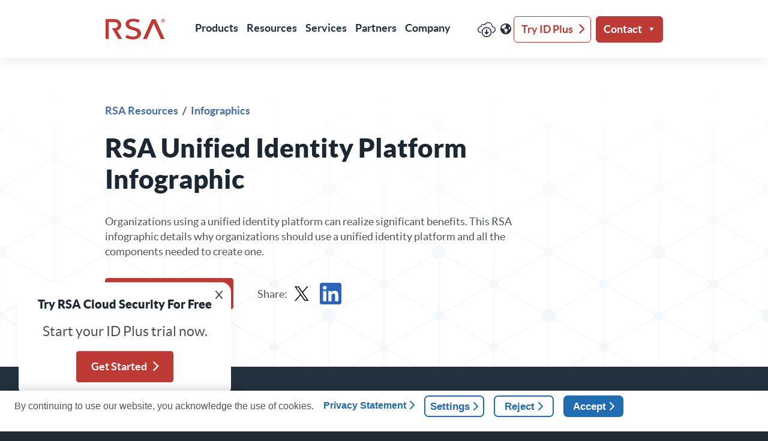

--- FILE ---
content_type: text/html; charset=UTF-8
request_url: https://www.rsa.com/resources/infographics/rsa-unified-identity-platform-infographic/
body_size: 63969
content:
<!doctype html>
<html lang="en-US">
  <head>
    <script type="text/javascript">
      window['geolocationData'] = '"US"';
    </script>

    <script src="https://nexus.ensighten.com/RSA/prod/Bootstrap.js"></script>

    <!-- Google Tag Manager -->
    <script>(function(w,d,s,l,i){w[l]=w[l]||[];w[l].push({'gtm.start':
    new Date().getTime(),event:'gtm.js'});var f=d.getElementsByTagName(s)[0],
    j=d.createElement(s),dl=l!='dataLayer'?'&l='+l:'';j.async=true;j.src=
    'https://www.googletagmanager.com/gtm.js?id='+i+dl;f.parentNode.insertBefore(j,f);
    })(window,document,'script','dataLayer','GTM-NQGSWDM');</script>
    <!-- End Google Tag Manager -->

    <meta charset="utf-8"><script type="text/javascript">(window.NREUM||(NREUM={})).init={privacy:{cookies_enabled:true},ajax:{deny_list:["bam.nr-data.net"]},feature_flags:["soft_nav"],distributed_tracing:{enabled:true}};(window.NREUM||(NREUM={})).loader_config={agentID:"601345950",accountID:"3619215",trustKey:"66686",xpid:"VwAGWFRSDRACUVJQAwAPUVY=",licenseKey:"NRJS-658323b1293c98b50cc",applicationID:"253241872",browserID:"601345950"};;/*! For license information please see nr-loader-spa-1.308.0.min.js.LICENSE.txt */
(()=>{var e,t,r={384:(e,t,r)=>{"use strict";r.d(t,{NT:()=>a,US:()=>u,Zm:()=>o,bQ:()=>d,dV:()=>c,pV:()=>l});var n=r(6154),i=r(1863),s=r(1910);const a={beacon:"bam.nr-data.net",errorBeacon:"bam.nr-data.net"};function o(){return n.gm.NREUM||(n.gm.NREUM={}),void 0===n.gm.newrelic&&(n.gm.newrelic=n.gm.NREUM),n.gm.NREUM}function c(){let e=o();return e.o||(e.o={ST:n.gm.setTimeout,SI:n.gm.setImmediate||n.gm.setInterval,CT:n.gm.clearTimeout,XHR:n.gm.XMLHttpRequest,REQ:n.gm.Request,EV:n.gm.Event,PR:n.gm.Promise,MO:n.gm.MutationObserver,FETCH:n.gm.fetch,WS:n.gm.WebSocket},(0,s.i)(...Object.values(e.o))),e}function d(e,t){let r=o();r.initializedAgents??={},t.initializedAt={ms:(0,i.t)(),date:new Date},r.initializedAgents[e]=t}function u(e,t){o()[e]=t}function l(){return function(){let e=o();const t=e.info||{};e.info={beacon:a.beacon,errorBeacon:a.errorBeacon,...t}}(),function(){let e=o();const t=e.init||{};e.init={...t}}(),c(),function(){let e=o();const t=e.loader_config||{};e.loader_config={...t}}(),o()}},782:(e,t,r)=>{"use strict";r.d(t,{T:()=>n});const n=r(860).K7.pageViewTiming},860:(e,t,r)=>{"use strict";r.d(t,{$J:()=>u,K7:()=>c,P3:()=>d,XX:()=>i,Yy:()=>o,df:()=>s,qY:()=>n,v4:()=>a});const n="events",i="jserrors",s="browser/blobs",a="rum",o="browser/logs",c={ajax:"ajax",genericEvents:"generic_events",jserrors:i,logging:"logging",metrics:"metrics",pageAction:"page_action",pageViewEvent:"page_view_event",pageViewTiming:"page_view_timing",sessionReplay:"session_replay",sessionTrace:"session_trace",softNav:"soft_navigations",spa:"spa"},d={[c.pageViewEvent]:1,[c.pageViewTiming]:2,[c.metrics]:3,[c.jserrors]:4,[c.spa]:5,[c.ajax]:6,[c.sessionTrace]:7,[c.softNav]:8,[c.sessionReplay]:9,[c.logging]:10,[c.genericEvents]:11},u={[c.pageViewEvent]:a,[c.pageViewTiming]:n,[c.ajax]:n,[c.spa]:n,[c.softNav]:n,[c.metrics]:i,[c.jserrors]:i,[c.sessionTrace]:s,[c.sessionReplay]:s,[c.logging]:o,[c.genericEvents]:"ins"}},944:(e,t,r)=>{"use strict";r.d(t,{R:()=>i});var n=r(3241);function i(e,t){"function"==typeof console.debug&&(console.debug("New Relic Warning: https://github.com/newrelic/newrelic-browser-agent/blob/main/docs/warning-codes.md#".concat(e),t),(0,n.W)({agentIdentifier:null,drained:null,type:"data",name:"warn",feature:"warn",data:{code:e,secondary:t}}))}},993:(e,t,r)=>{"use strict";r.d(t,{A$:()=>s,ET:()=>a,TZ:()=>o,p_:()=>i});var n=r(860);const i={ERROR:"ERROR",WARN:"WARN",INFO:"INFO",DEBUG:"DEBUG",TRACE:"TRACE"},s={OFF:0,ERROR:1,WARN:2,INFO:3,DEBUG:4,TRACE:5},a="log",o=n.K7.logging},1541:(e,t,r)=>{"use strict";r.d(t,{U:()=>i,f:()=>n});const n={MFE:"MFE",BA:"BA"};function i(e,t){if(2!==t?.harvestEndpointVersion)return{};const r=t.agentRef.runtime.appMetadata.agents[0].entityGuid;return e?{"source.id":e.id,"source.name":e.name,"source.type":e.type,"parent.id":e.parent?.id||r,"parent.type":e.parent?.type||n.BA}:{"entity.guid":r,appId:t.agentRef.info.applicationID}}},1687:(e,t,r)=>{"use strict";r.d(t,{Ak:()=>d,Ze:()=>h,x3:()=>u});var n=r(3241),i=r(7836),s=r(3606),a=r(860),o=r(2646);const c={};function d(e,t){const r={staged:!1,priority:a.P3[t]||0};l(e),c[e].get(t)||c[e].set(t,r)}function u(e,t){e&&c[e]&&(c[e].get(t)&&c[e].delete(t),p(e,t,!1),c[e].size&&f(e))}function l(e){if(!e)throw new Error("agentIdentifier required");c[e]||(c[e]=new Map)}function h(e="",t="feature",r=!1){if(l(e),!e||!c[e].get(t)||r)return p(e,t);c[e].get(t).staged=!0,f(e)}function f(e){const t=Array.from(c[e]);t.every(([e,t])=>t.staged)&&(t.sort((e,t)=>e[1].priority-t[1].priority),t.forEach(([t])=>{c[e].delete(t),p(e,t)}))}function p(e,t,r=!0){const a=e?i.ee.get(e):i.ee,c=s.i.handlers;if(!a.aborted&&a.backlog&&c){if((0,n.W)({agentIdentifier:e,type:"lifecycle",name:"drain",feature:t}),r){const e=a.backlog[t],r=c[t];if(r){for(let t=0;e&&t<e.length;++t)g(e[t],r);Object.entries(r).forEach(([e,t])=>{Object.values(t||{}).forEach(t=>{t[0]?.on&&t[0]?.context()instanceof o.y&&t[0].on(e,t[1])})})}}a.isolatedBacklog||delete c[t],a.backlog[t]=null,a.emit("drain-"+t,[])}}function g(e,t){var r=e[1];Object.values(t[r]||{}).forEach(t=>{var r=e[0];if(t[0]===r){var n=t[1],i=e[3],s=e[2];n.apply(i,s)}})}},1738:(e,t,r)=>{"use strict";r.d(t,{U:()=>f,Y:()=>h});var n=r(3241),i=r(9908),s=r(1863),a=r(944),o=r(5701),c=r(3969),d=r(8362),u=r(860),l=r(4261);function h(e,t,r,s){const h=s||r;!h||h[e]&&h[e]!==d.d.prototype[e]||(h[e]=function(){(0,i.p)(c.xV,["API/"+e+"/called"],void 0,u.K7.metrics,r.ee),(0,n.W)({agentIdentifier:r.agentIdentifier,drained:!!o.B?.[r.agentIdentifier],type:"data",name:"api",feature:l.Pl+e,data:{}});try{return t.apply(this,arguments)}catch(e){(0,a.R)(23,e)}})}function f(e,t,r,n,a){const o=e.info;null===r?delete o.jsAttributes[t]:o.jsAttributes[t]=r,(a||null===r)&&(0,i.p)(l.Pl+n,[(0,s.t)(),t,r],void 0,"session",e.ee)}},1741:(e,t,r)=>{"use strict";r.d(t,{W:()=>s});var n=r(944),i=r(4261);class s{#e(e,...t){if(this[e]!==s.prototype[e])return this[e](...t);(0,n.R)(35,e)}addPageAction(e,t){return this.#e(i.hG,e,t)}register(e){return this.#e(i.eY,e)}recordCustomEvent(e,t){return this.#e(i.fF,e,t)}setPageViewName(e,t){return this.#e(i.Fw,e,t)}setCustomAttribute(e,t,r){return this.#e(i.cD,e,t,r)}noticeError(e,t){return this.#e(i.o5,e,t)}setUserId(e,t=!1){return this.#e(i.Dl,e,t)}setApplicationVersion(e){return this.#e(i.nb,e)}setErrorHandler(e){return this.#e(i.bt,e)}addRelease(e,t){return this.#e(i.k6,e,t)}log(e,t){return this.#e(i.$9,e,t)}start(){return this.#e(i.d3)}finished(e){return this.#e(i.BL,e)}recordReplay(){return this.#e(i.CH)}pauseReplay(){return this.#e(i.Tb)}addToTrace(e){return this.#e(i.U2,e)}setCurrentRouteName(e){return this.#e(i.PA,e)}interaction(e){return this.#e(i.dT,e)}wrapLogger(e,t,r){return this.#e(i.Wb,e,t,r)}measure(e,t){return this.#e(i.V1,e,t)}consent(e){return this.#e(i.Pv,e)}}},1863:(e,t,r)=>{"use strict";function n(){return Math.floor(performance.now())}r.d(t,{t:()=>n})},1910:(e,t,r)=>{"use strict";r.d(t,{i:()=>s});var n=r(944);const i=new Map;function s(...e){return e.every(e=>{if(i.has(e))return i.get(e);const t="function"==typeof e?e.toString():"",r=t.includes("[native code]"),s=t.includes("nrWrapper");return r||s||(0,n.R)(64,e?.name||t),i.set(e,r),r})}},2555:(e,t,r)=>{"use strict";r.d(t,{D:()=>o,f:()=>a});var n=r(384),i=r(8122);const s={beacon:n.NT.beacon,errorBeacon:n.NT.errorBeacon,licenseKey:void 0,applicationID:void 0,sa:void 0,queueTime:void 0,applicationTime:void 0,ttGuid:void 0,user:void 0,account:void 0,product:void 0,extra:void 0,jsAttributes:{},userAttributes:void 0,atts:void 0,transactionName:void 0,tNamePlain:void 0};function a(e){try{return!!e.licenseKey&&!!e.errorBeacon&&!!e.applicationID}catch(e){return!1}}const o=e=>(0,i.a)(e,s)},2614:(e,t,r)=>{"use strict";r.d(t,{BB:()=>a,H3:()=>n,g:()=>d,iL:()=>c,tS:()=>o,uh:()=>i,wk:()=>s});const n="NRBA",i="SESSION",s=144e5,a=18e5,o={STARTED:"session-started",PAUSE:"session-pause",RESET:"session-reset",RESUME:"session-resume",UPDATE:"session-update"},c={SAME_TAB:"same-tab",CROSS_TAB:"cross-tab"},d={OFF:0,FULL:1,ERROR:2}},2646:(e,t,r)=>{"use strict";r.d(t,{y:()=>n});class n{constructor(e){this.contextId=e}}},2843:(e,t,r)=>{"use strict";r.d(t,{G:()=>s,u:()=>i});var n=r(3878);function i(e,t=!1,r,i){(0,n.DD)("visibilitychange",function(){if(t)return void("hidden"===document.visibilityState&&e());e(document.visibilityState)},r,i)}function s(e,t,r){(0,n.sp)("pagehide",e,t,r)}},3241:(e,t,r)=>{"use strict";r.d(t,{W:()=>s});var n=r(6154);const i="newrelic";function s(e={}){try{n.gm.dispatchEvent(new CustomEvent(i,{detail:e}))}catch(e){}}},3304:(e,t,r)=>{"use strict";r.d(t,{A:()=>s});var n=r(7836);const i=()=>{const e=new WeakSet;return(t,r)=>{if("object"==typeof r&&null!==r){if(e.has(r))return;e.add(r)}return r}};function s(e){try{return JSON.stringify(e,i())??""}catch(e){try{n.ee.emit("internal-error",[e])}catch(e){}return""}}},3333:(e,t,r)=>{"use strict";r.d(t,{$v:()=>u,TZ:()=>n,Xh:()=>c,Zp:()=>i,kd:()=>d,mq:()=>o,nf:()=>a,qN:()=>s});const n=r(860).K7.genericEvents,i=["auxclick","click","copy","keydown","paste","scrollend"],s=["focus","blur"],a=4,o=1e3,c=2e3,d=["PageAction","UserAction","BrowserPerformance"],u={RESOURCES:"experimental.resources",REGISTER:"register"}},3434:(e,t,r)=>{"use strict";r.d(t,{Jt:()=>s,YM:()=>d});var n=r(7836),i=r(5607);const s="nr@original:".concat(i.W),a=50;var o=Object.prototype.hasOwnProperty,c=!1;function d(e,t){return e||(e=n.ee),r.inPlace=function(e,t,n,i,s){n||(n="");const a="-"===n.charAt(0);for(let o=0;o<t.length;o++){const c=t[o],d=e[c];l(d)||(e[c]=r(d,a?c+n:n,i,c,s))}},r.flag=s,r;function r(t,r,n,c,d){return l(t)?t:(r||(r=""),nrWrapper[s]=t,function(e,t,r){if(Object.defineProperty&&Object.keys)try{return Object.keys(e).forEach(function(r){Object.defineProperty(t,r,{get:function(){return e[r]},set:function(t){return e[r]=t,t}})}),t}catch(e){u([e],r)}for(var n in e)o.call(e,n)&&(t[n]=e[n])}(t,nrWrapper,e),nrWrapper);function nrWrapper(){var s,o,l,h;let f;try{o=this,s=[...arguments],l="function"==typeof n?n(s,o):n||{}}catch(t){u([t,"",[s,o,c],l],e)}i(r+"start",[s,o,c],l,d);const p=performance.now();let g;try{return h=t.apply(o,s),g=performance.now(),h}catch(e){throw g=performance.now(),i(r+"err",[s,o,e],l,d),f=e,f}finally{const e=g-p,t={start:p,end:g,duration:e,isLongTask:e>=a,methodName:c,thrownError:f};t.isLongTask&&i("long-task",[t,o],l,d),i(r+"end",[s,o,h],l,d)}}}function i(r,n,i,s){if(!c||t){var a=c;c=!0;try{e.emit(r,n,i,t,s)}catch(t){u([t,r,n,i],e)}c=a}}}function u(e,t){t||(t=n.ee);try{t.emit("internal-error",e)}catch(e){}}function l(e){return!(e&&"function"==typeof e&&e.apply&&!e[s])}},3606:(e,t,r)=>{"use strict";r.d(t,{i:()=>s});var n=r(9908);s.on=a;var i=s.handlers={};function s(e,t,r,s){a(s||n.d,i,e,t,r)}function a(e,t,r,i,s){s||(s="feature"),e||(e=n.d);var a=t[s]=t[s]||{};(a[r]=a[r]||[]).push([e,i])}},3738:(e,t,r)=>{"use strict";r.d(t,{He:()=>i,Kp:()=>o,Lc:()=>d,Rz:()=>u,TZ:()=>n,bD:()=>s,d3:()=>a,jx:()=>l,sl:()=>h,uP:()=>c});const n=r(860).K7.sessionTrace,i="bstResource",s="resource",a="-start",o="-end",c="fn"+a,d="fn"+o,u="pushState",l=1e3,h=3e4},3785:(e,t,r)=>{"use strict";r.d(t,{R:()=>c,b:()=>d});var n=r(9908),i=r(1863),s=r(860),a=r(3969),o=r(993);function c(e,t,r={},c=o.p_.INFO,d=!0,u,l=(0,i.t)()){(0,n.p)(a.xV,["API/logging/".concat(c.toLowerCase(),"/called")],void 0,s.K7.metrics,e),(0,n.p)(o.ET,[l,t,r,c,d,u],void 0,s.K7.logging,e)}function d(e){return"string"==typeof e&&Object.values(o.p_).some(t=>t===e.toUpperCase().trim())}},3878:(e,t,r)=>{"use strict";function n(e,t){return{capture:e,passive:!1,signal:t}}function i(e,t,r=!1,i){window.addEventListener(e,t,n(r,i))}function s(e,t,r=!1,i){document.addEventListener(e,t,n(r,i))}r.d(t,{DD:()=>s,jT:()=>n,sp:()=>i})},3962:(e,t,r)=>{"use strict";r.d(t,{AM:()=>a,O2:()=>l,OV:()=>s,Qu:()=>h,TZ:()=>c,ih:()=>f,pP:()=>o,t1:()=>u,tC:()=>i,wD:()=>d});var n=r(860);const i=["click","keydown","submit"],s="popstate",a="api",o="initialPageLoad",c=n.K7.softNav,d=5e3,u=500,l={INITIAL_PAGE_LOAD:"",ROUTE_CHANGE:1,UNSPECIFIED:2},h={INTERACTION:1,AJAX:2,CUSTOM_END:3,CUSTOM_TRACER:4},f={IP:"in progress",PF:"pending finish",FIN:"finished",CAN:"cancelled"}},3969:(e,t,r)=>{"use strict";r.d(t,{TZ:()=>n,XG:()=>o,rs:()=>i,xV:()=>a,z_:()=>s});const n=r(860).K7.metrics,i="sm",s="cm",a="storeSupportabilityMetrics",o="storeEventMetrics"},4234:(e,t,r)=>{"use strict";r.d(t,{W:()=>s});var n=r(7836),i=r(1687);class s{constructor(e,t){this.agentIdentifier=e,this.ee=n.ee.get(e),this.featureName=t,this.blocked=!1}deregisterDrain(){(0,i.x3)(this.agentIdentifier,this.featureName)}}},4261:(e,t,r)=>{"use strict";r.d(t,{$9:()=>u,BL:()=>c,CH:()=>p,Dl:()=>R,Fw:()=>w,PA:()=>v,Pl:()=>n,Pv:()=>A,Tb:()=>h,U2:()=>a,V1:()=>E,Wb:()=>T,bt:()=>y,cD:()=>b,d3:()=>x,dT:()=>d,eY:()=>g,fF:()=>f,hG:()=>s,hw:()=>i,k6:()=>o,nb:()=>m,o5:()=>l});const n="api-",i=n+"ixn-",s="addPageAction",a="addToTrace",o="addRelease",c="finished",d="interaction",u="log",l="noticeError",h="pauseReplay",f="recordCustomEvent",p="recordReplay",g="register",m="setApplicationVersion",v="setCurrentRouteName",b="setCustomAttribute",y="setErrorHandler",w="setPageViewName",R="setUserId",x="start",T="wrapLogger",E="measure",A="consent"},5205:(e,t,r)=>{"use strict";r.d(t,{j:()=>S});var n=r(384),i=r(1741);var s=r(2555),a=r(3333);const o=e=>{if(!e||"string"!=typeof e)return!1;try{document.createDocumentFragment().querySelector(e)}catch{return!1}return!0};var c=r(2614),d=r(944),u=r(8122);const l="[data-nr-mask]",h=e=>(0,u.a)(e,(()=>{const e={feature_flags:[],experimental:{allow_registered_children:!1,resources:!1},mask_selector:"*",block_selector:"[data-nr-block]",mask_input_options:{color:!1,date:!1,"datetime-local":!1,email:!1,month:!1,number:!1,range:!1,search:!1,tel:!1,text:!1,time:!1,url:!1,week:!1,textarea:!1,select:!1,password:!0}};return{ajax:{deny_list:void 0,block_internal:!0,enabled:!0,autoStart:!0},api:{get allow_registered_children(){return e.feature_flags.includes(a.$v.REGISTER)||e.experimental.allow_registered_children},set allow_registered_children(t){e.experimental.allow_registered_children=t},duplicate_registered_data:!1},browser_consent_mode:{enabled:!1},distributed_tracing:{enabled:void 0,exclude_newrelic_header:void 0,cors_use_newrelic_header:void 0,cors_use_tracecontext_headers:void 0,allowed_origins:void 0},get feature_flags(){return e.feature_flags},set feature_flags(t){e.feature_flags=t},generic_events:{enabled:!0,autoStart:!0},harvest:{interval:30},jserrors:{enabled:!0,autoStart:!0},logging:{enabled:!0,autoStart:!0},metrics:{enabled:!0,autoStart:!0},obfuscate:void 0,page_action:{enabled:!0},page_view_event:{enabled:!0,autoStart:!0},page_view_timing:{enabled:!0,autoStart:!0},performance:{capture_marks:!1,capture_measures:!1,capture_detail:!0,resources:{get enabled(){return e.feature_flags.includes(a.$v.RESOURCES)||e.experimental.resources},set enabled(t){e.experimental.resources=t},asset_types:[],first_party_domains:[],ignore_newrelic:!0}},privacy:{cookies_enabled:!0},proxy:{assets:void 0,beacon:void 0},session:{expiresMs:c.wk,inactiveMs:c.BB},session_replay:{autoStart:!0,enabled:!1,preload:!1,sampling_rate:10,error_sampling_rate:100,collect_fonts:!1,inline_images:!1,fix_stylesheets:!0,mask_all_inputs:!0,get mask_text_selector(){return e.mask_selector},set mask_text_selector(t){o(t)?e.mask_selector="".concat(t,",").concat(l):""===t||null===t?e.mask_selector=l:(0,d.R)(5,t)},get block_class(){return"nr-block"},get ignore_class(){return"nr-ignore"},get mask_text_class(){return"nr-mask"},get block_selector(){return e.block_selector},set block_selector(t){o(t)?e.block_selector+=",".concat(t):""!==t&&(0,d.R)(6,t)},get mask_input_options(){return e.mask_input_options},set mask_input_options(t){t&&"object"==typeof t?e.mask_input_options={...t,password:!0}:(0,d.R)(7,t)}},session_trace:{enabled:!0,autoStart:!0},soft_navigations:{enabled:!0,autoStart:!0},spa:{enabled:!0,autoStart:!0},ssl:void 0,user_actions:{enabled:!0,elementAttributes:["id","className","tagName","type"]}}})());var f=r(6154),p=r(9324);let g=0;const m={buildEnv:p.F3,distMethod:p.Xs,version:p.xv,originTime:f.WN},v={consented:!1},b={appMetadata:{},get consented(){return this.session?.state?.consent||v.consented},set consented(e){v.consented=e},customTransaction:void 0,denyList:void 0,disabled:!1,harvester:void 0,isolatedBacklog:!1,isRecording:!1,loaderType:void 0,maxBytes:3e4,obfuscator:void 0,onerror:void 0,ptid:void 0,releaseIds:{},session:void 0,timeKeeper:void 0,registeredEntities:[],jsAttributesMetadata:{bytes:0},get harvestCount(){return++g}},y=e=>{const t=(0,u.a)(e,b),r=Object.keys(m).reduce((e,t)=>(e[t]={value:m[t],writable:!1,configurable:!0,enumerable:!0},e),{});return Object.defineProperties(t,r)};var w=r(5701);const R=e=>{const t=e.startsWith("http");e+="/",r.p=t?e:"https://"+e};var x=r(7836),T=r(3241);const E={accountID:void 0,trustKey:void 0,agentID:void 0,licenseKey:void 0,applicationID:void 0,xpid:void 0},A=e=>(0,u.a)(e,E),_=new Set;function S(e,t={},r,a){let{init:o,info:c,loader_config:d,runtime:u={},exposed:l=!0}=t;if(!c){const e=(0,n.pV)();o=e.init,c=e.info,d=e.loader_config}e.init=h(o||{}),e.loader_config=A(d||{}),c.jsAttributes??={},f.bv&&(c.jsAttributes.isWorker=!0),e.info=(0,s.D)(c);const p=e.init,g=[c.beacon,c.errorBeacon];_.has(e.agentIdentifier)||(p.proxy.assets&&(R(p.proxy.assets),g.push(p.proxy.assets)),p.proxy.beacon&&g.push(p.proxy.beacon),e.beacons=[...g],function(e){const t=(0,n.pV)();Object.getOwnPropertyNames(i.W.prototype).forEach(r=>{const n=i.W.prototype[r];if("function"!=typeof n||"constructor"===n)return;let s=t[r];e[r]&&!1!==e.exposed&&"micro-agent"!==e.runtime?.loaderType&&(t[r]=(...t)=>{const n=e[r](...t);return s?s(...t):n})})}(e),(0,n.US)("activatedFeatures",w.B)),u.denyList=[...p.ajax.deny_list||[],...p.ajax.block_internal?g:[]],u.ptid=e.agentIdentifier,u.loaderType=r,e.runtime=y(u),_.has(e.agentIdentifier)||(e.ee=x.ee.get(e.agentIdentifier),e.exposed=l,(0,T.W)({agentIdentifier:e.agentIdentifier,drained:!!w.B?.[e.agentIdentifier],type:"lifecycle",name:"initialize",feature:void 0,data:e.config})),_.add(e.agentIdentifier)}},5270:(e,t,r)=>{"use strict";r.d(t,{Aw:()=>a,SR:()=>s,rF:()=>o});var n=r(384),i=r(7767);function s(e){return!!(0,n.dV)().o.MO&&(0,i.V)(e)&&!0===e?.session_trace.enabled}function a(e){return!0===e?.session_replay.preload&&s(e)}function o(e,t){try{if("string"==typeof t?.type){if("password"===t.type.toLowerCase())return"*".repeat(e?.length||0);if(void 0!==t?.dataset?.nrUnmask||t?.classList?.contains("nr-unmask"))return e}}catch(e){}return"string"==typeof e?e.replace(/[\S]/g,"*"):"*".repeat(e?.length||0)}},5289:(e,t,r)=>{"use strict";r.d(t,{GG:()=>a,Qr:()=>c,sB:()=>o});var n=r(3878),i=r(6389);function s(){return"undefined"==typeof document||"complete"===document.readyState}function a(e,t){if(s())return e();const r=(0,i.J)(e),a=setInterval(()=>{s()&&(clearInterval(a),r())},500);(0,n.sp)("load",r,t)}function o(e){if(s())return e();(0,n.DD)("DOMContentLoaded",e)}function c(e){if(s())return e();(0,n.sp)("popstate",e)}},5607:(e,t,r)=>{"use strict";r.d(t,{W:()=>n});const n=(0,r(9566).bz)()},5701:(e,t,r)=>{"use strict";r.d(t,{B:()=>s,t:()=>a});var n=r(3241);const i=new Set,s={};function a(e,t){const r=t.agentIdentifier;s[r]??={},e&&"object"==typeof e&&(i.has(r)||(t.ee.emit("rumresp",[e]),s[r]=e,i.add(r),(0,n.W)({agentIdentifier:r,loaded:!0,drained:!0,type:"lifecycle",name:"load",feature:void 0,data:e})))}},6154:(e,t,r)=>{"use strict";r.d(t,{OF:()=>d,RI:()=>i,WN:()=>h,bv:()=>s,eN:()=>f,gm:()=>a,lR:()=>l,m:()=>c,mw:()=>o,sb:()=>u});var n=r(1863);const i="undefined"!=typeof window&&!!window.document,s="undefined"!=typeof WorkerGlobalScope&&("undefined"!=typeof self&&self instanceof WorkerGlobalScope&&self.navigator instanceof WorkerNavigator||"undefined"!=typeof globalThis&&globalThis instanceof WorkerGlobalScope&&globalThis.navigator instanceof WorkerNavigator),a=i?window:"undefined"!=typeof WorkerGlobalScope&&("undefined"!=typeof self&&self instanceof WorkerGlobalScope&&self||"undefined"!=typeof globalThis&&globalThis instanceof WorkerGlobalScope&&globalThis),o=Boolean("hidden"===a?.document?.visibilityState),c=""+a?.location,d=/iPad|iPhone|iPod/.test(a.navigator?.userAgent),u=d&&"undefined"==typeof SharedWorker,l=(()=>{const e=a.navigator?.userAgent?.match(/Firefox[/\s](\d+\.\d+)/);return Array.isArray(e)&&e.length>=2?+e[1]:0})(),h=Date.now()-(0,n.t)(),f=()=>"undefined"!=typeof PerformanceNavigationTiming&&a?.performance?.getEntriesByType("navigation")?.[0]?.responseStart},6344:(e,t,r)=>{"use strict";r.d(t,{BB:()=>u,Qb:()=>l,TZ:()=>i,Ug:()=>a,Vh:()=>s,_s:()=>o,bc:()=>d,yP:()=>c});var n=r(2614);const i=r(860).K7.sessionReplay,s="errorDuringReplay",a=.12,o={DomContentLoaded:0,Load:1,FullSnapshot:2,IncrementalSnapshot:3,Meta:4,Custom:5},c={[n.g.ERROR]:15e3,[n.g.FULL]:3e5,[n.g.OFF]:0},d={RESET:{message:"Session was reset",sm:"Reset"},IMPORT:{message:"Recorder failed to import",sm:"Import"},TOO_MANY:{message:"429: Too Many Requests",sm:"Too-Many"},TOO_BIG:{message:"Payload was too large",sm:"Too-Big"},CROSS_TAB:{message:"Session Entity was set to OFF on another tab",sm:"Cross-Tab"},ENTITLEMENTS:{message:"Session Replay is not allowed and will not be started",sm:"Entitlement"}},u=5e3,l={API:"api",RESUME:"resume",SWITCH_TO_FULL:"switchToFull",INITIALIZE:"initialize",PRELOAD:"preload"}},6389:(e,t,r)=>{"use strict";function n(e,t=500,r={}){const n=r?.leading||!1;let i;return(...r)=>{n&&void 0===i&&(e.apply(this,r),i=setTimeout(()=>{i=clearTimeout(i)},t)),n||(clearTimeout(i),i=setTimeout(()=>{e.apply(this,r)},t))}}function i(e){let t=!1;return(...r)=>{t||(t=!0,e.apply(this,r))}}r.d(t,{J:()=>i,s:()=>n})},6630:(e,t,r)=>{"use strict";r.d(t,{T:()=>n});const n=r(860).K7.pageViewEvent},6774:(e,t,r)=>{"use strict";r.d(t,{T:()=>n});const n=r(860).K7.jserrors},7295:(e,t,r)=>{"use strict";r.d(t,{Xv:()=>a,gX:()=>i,iW:()=>s});var n=[];function i(e){if(!e||s(e))return!1;if(0===n.length)return!0;if("*"===n[0].hostname)return!1;for(var t=0;t<n.length;t++){var r=n[t];if(r.hostname.test(e.hostname)&&r.pathname.test(e.pathname))return!1}return!0}function s(e){return void 0===e.hostname}function a(e){if(n=[],e&&e.length)for(var t=0;t<e.length;t++){let r=e[t];if(!r)continue;if("*"===r)return void(n=[{hostname:"*"}]);0===r.indexOf("http://")?r=r.substring(7):0===r.indexOf("https://")&&(r=r.substring(8));const i=r.indexOf("/");let s,a;i>0?(s=r.substring(0,i),a=r.substring(i)):(s=r,a="*");let[c]=s.split(":");n.push({hostname:o(c),pathname:o(a,!0)})}}function o(e,t=!1){const r=e.replace(/[.+?^${}()|[\]\\]/g,e=>"\\"+e).replace(/\*/g,".*?");return new RegExp((t?"^":"")+r+"$")}},7485:(e,t,r)=>{"use strict";r.d(t,{D:()=>i});var n=r(6154);function i(e){if(0===(e||"").indexOf("data:"))return{protocol:"data"};try{const t=new URL(e,location.href),r={port:t.port,hostname:t.hostname,pathname:t.pathname,search:t.search,protocol:t.protocol.slice(0,t.protocol.indexOf(":")),sameOrigin:t.protocol===n.gm?.location?.protocol&&t.host===n.gm?.location?.host};return r.port&&""!==r.port||("http:"===t.protocol&&(r.port="80"),"https:"===t.protocol&&(r.port="443")),r.pathname&&""!==r.pathname?r.pathname.startsWith("/")||(r.pathname="/".concat(r.pathname)):r.pathname="/",r}catch(e){return{}}}},7699:(e,t,r)=>{"use strict";r.d(t,{It:()=>s,KC:()=>o,No:()=>i,qh:()=>a});var n=r(860);const i=16e3,s=1e6,a="SESSION_ERROR",o={[n.K7.logging]:!0,[n.K7.genericEvents]:!1,[n.K7.jserrors]:!1,[n.K7.ajax]:!1}},7767:(e,t,r)=>{"use strict";r.d(t,{V:()=>i});var n=r(6154);const i=e=>n.RI&&!0===e?.privacy.cookies_enabled},7836:(e,t,r)=>{"use strict";r.d(t,{P:()=>o,ee:()=>c});var n=r(384),i=r(8990),s=r(2646),a=r(5607);const o="nr@context:".concat(a.W),c=function e(t,r){var n={},a={},u={},l=!1;try{l=16===r.length&&d.initializedAgents?.[r]?.runtime.isolatedBacklog}catch(e){}var h={on:p,addEventListener:p,removeEventListener:function(e,t){var r=n[e];if(!r)return;for(var i=0;i<r.length;i++)r[i]===t&&r.splice(i,1)},emit:function(e,r,n,i,s){!1!==s&&(s=!0);if(c.aborted&&!i)return;t&&s&&t.emit(e,r,n);var o=f(n);g(e).forEach(e=>{e.apply(o,r)});var d=v()[a[e]];d&&d.push([h,e,r,o]);return o},get:m,listeners:g,context:f,buffer:function(e,t){const r=v();if(t=t||"feature",h.aborted)return;Object.entries(e||{}).forEach(([e,n])=>{a[n]=t,t in r||(r[t]=[])})},abort:function(){h._aborted=!0,Object.keys(h.backlog).forEach(e=>{delete h.backlog[e]})},isBuffering:function(e){return!!v()[a[e]]},debugId:r,backlog:l?{}:t&&"object"==typeof t.backlog?t.backlog:{},isolatedBacklog:l};return Object.defineProperty(h,"aborted",{get:()=>{let e=h._aborted||!1;return e||(t&&(e=t.aborted),e)}}),h;function f(e){return e&&e instanceof s.y?e:e?(0,i.I)(e,o,()=>new s.y(o)):new s.y(o)}function p(e,t){n[e]=g(e).concat(t)}function g(e){return n[e]||[]}function m(t){return u[t]=u[t]||e(h,t)}function v(){return h.backlog}}(void 0,"globalEE"),d=(0,n.Zm)();d.ee||(d.ee=c)},8122:(e,t,r)=>{"use strict";r.d(t,{a:()=>i});var n=r(944);function i(e,t){try{if(!e||"object"!=typeof e)return(0,n.R)(3);if(!t||"object"!=typeof t)return(0,n.R)(4);const r=Object.create(Object.getPrototypeOf(t),Object.getOwnPropertyDescriptors(t)),s=0===Object.keys(r).length?e:r;for(let a in s)if(void 0!==e[a])try{if(null===e[a]){r[a]=null;continue}Array.isArray(e[a])&&Array.isArray(t[a])?r[a]=Array.from(new Set([...e[a],...t[a]])):"object"==typeof e[a]&&"object"==typeof t[a]?r[a]=i(e[a],t[a]):r[a]=e[a]}catch(e){r[a]||(0,n.R)(1,e)}return r}catch(e){(0,n.R)(2,e)}}},8139:(e,t,r)=>{"use strict";r.d(t,{u:()=>h});var n=r(7836),i=r(3434),s=r(8990),a=r(6154);const o={},c=a.gm.XMLHttpRequest,d="addEventListener",u="removeEventListener",l="nr@wrapped:".concat(n.P);function h(e){var t=function(e){return(e||n.ee).get("events")}(e);if(o[t.debugId]++)return t;o[t.debugId]=1;var r=(0,i.YM)(t,!0);function h(e){r.inPlace(e,[d,u],"-",p)}function p(e,t){return e[1]}return"getPrototypeOf"in Object&&(a.RI&&f(document,h),c&&f(c.prototype,h),f(a.gm,h)),t.on(d+"-start",function(e,t){var n=e[1];if(null!==n&&("function"==typeof n||"object"==typeof n)&&"newrelic"!==e[0]){var i=(0,s.I)(n,l,function(){var e={object:function(){if("function"!=typeof n.handleEvent)return;return n.handleEvent.apply(n,arguments)},function:n}[typeof n];return e?r(e,"fn-",null,e.name||"anonymous"):n});this.wrapped=e[1]=i}}),t.on(u+"-start",function(e){e[1]=this.wrapped||e[1]}),t}function f(e,t,...r){let n=e;for(;"object"==typeof n&&!Object.prototype.hasOwnProperty.call(n,d);)n=Object.getPrototypeOf(n);n&&t(n,...r)}},8362:(e,t,r)=>{"use strict";r.d(t,{d:()=>s});var n=r(9566),i=r(1741);class s extends i.W{agentIdentifier=(0,n.LA)(16)}},8374:(e,t,r)=>{r.nc=(()=>{try{return document?.currentScript?.nonce}catch(e){}return""})()},8990:(e,t,r)=>{"use strict";r.d(t,{I:()=>i});var n=Object.prototype.hasOwnProperty;function i(e,t,r){if(n.call(e,t))return e[t];var i=r();if(Object.defineProperty&&Object.keys)try{return Object.defineProperty(e,t,{value:i,writable:!0,enumerable:!1}),i}catch(e){}return e[t]=i,i}},9119:(e,t,r)=>{"use strict";r.d(t,{L:()=>s});var n=/([^?#]*)[^#]*(#[^?]*|$).*/,i=/([^?#]*)().*/;function s(e,t){return e?e.replace(t?n:i,"$1$2"):e}},9300:(e,t,r)=>{"use strict";r.d(t,{T:()=>n});const n=r(860).K7.ajax},9324:(e,t,r)=>{"use strict";r.d(t,{AJ:()=>a,F3:()=>i,Xs:()=>s,Yq:()=>o,xv:()=>n});const n="1.308.0",i="PROD",s="CDN",a="@newrelic/rrweb",o="1.0.1"},9566:(e,t,r)=>{"use strict";r.d(t,{LA:()=>o,ZF:()=>c,bz:()=>a,el:()=>d});var n=r(6154);const i="xxxxxxxx-xxxx-4xxx-yxxx-xxxxxxxxxxxx";function s(e,t){return e?15&e[t]:16*Math.random()|0}function a(){const e=n.gm?.crypto||n.gm?.msCrypto;let t,r=0;return e&&e.getRandomValues&&(t=e.getRandomValues(new Uint8Array(30))),i.split("").map(e=>"x"===e?s(t,r++).toString(16):"y"===e?(3&s()|8).toString(16):e).join("")}function o(e){const t=n.gm?.crypto||n.gm?.msCrypto;let r,i=0;t&&t.getRandomValues&&(r=t.getRandomValues(new Uint8Array(e)));const a=[];for(var o=0;o<e;o++)a.push(s(r,i++).toString(16));return a.join("")}function c(){return o(16)}function d(){return o(32)}},9908:(e,t,r)=>{"use strict";r.d(t,{d:()=>n,p:()=>i});var n=r(7836).ee.get("handle");function i(e,t,r,i,s){s?(s.buffer([e],i),s.emit(e,t,r)):(n.buffer([e],i),n.emit(e,t,r))}}},n={};function i(e){var t=n[e];if(void 0!==t)return t.exports;var s=n[e]={exports:{}};return r[e](s,s.exports,i),s.exports}i.m=r,i.d=(e,t)=>{for(var r in t)i.o(t,r)&&!i.o(e,r)&&Object.defineProperty(e,r,{enumerable:!0,get:t[r]})},i.f={},i.e=e=>Promise.all(Object.keys(i.f).reduce((t,r)=>(i.f[r](e,t),t),[])),i.u=e=>({212:"nr-spa-compressor",249:"nr-spa-recorder",478:"nr-spa"}[e]+"-1.308.0.min.js"),i.o=(e,t)=>Object.prototype.hasOwnProperty.call(e,t),e={},t="NRBA-1.308.0.PROD:",i.l=(r,n,s,a)=>{if(e[r])e[r].push(n);else{var o,c;if(void 0!==s)for(var d=document.getElementsByTagName("script"),u=0;u<d.length;u++){var l=d[u];if(l.getAttribute("src")==r||l.getAttribute("data-webpack")==t+s){o=l;break}}if(!o){c=!0;var h={478:"sha512-RSfSVnmHk59T/uIPbdSE0LPeqcEdF4/+XhfJdBuccH5rYMOEZDhFdtnh6X6nJk7hGpzHd9Ujhsy7lZEz/ORYCQ==",249:"sha512-ehJXhmntm85NSqW4MkhfQqmeKFulra3klDyY0OPDUE+sQ3GokHlPh1pmAzuNy//3j4ac6lzIbmXLvGQBMYmrkg==",212:"sha512-B9h4CR46ndKRgMBcK+j67uSR2RCnJfGefU+A7FrgR/k42ovXy5x/MAVFiSvFxuVeEk/pNLgvYGMp1cBSK/G6Fg=="};(o=document.createElement("script")).charset="utf-8",i.nc&&o.setAttribute("nonce",i.nc),o.setAttribute("data-webpack",t+s),o.src=r,0!==o.src.indexOf(window.location.origin+"/")&&(o.crossOrigin="anonymous"),h[a]&&(o.integrity=h[a])}e[r]=[n];var f=(t,n)=>{o.onerror=o.onload=null,clearTimeout(p);var i=e[r];if(delete e[r],o.parentNode&&o.parentNode.removeChild(o),i&&i.forEach(e=>e(n)),t)return t(n)},p=setTimeout(f.bind(null,void 0,{type:"timeout",target:o}),12e4);o.onerror=f.bind(null,o.onerror),o.onload=f.bind(null,o.onload),c&&document.head.appendChild(o)}},i.r=e=>{"undefined"!=typeof Symbol&&Symbol.toStringTag&&Object.defineProperty(e,Symbol.toStringTag,{value:"Module"}),Object.defineProperty(e,"__esModule",{value:!0})},i.p="https://js-agent.newrelic.com/",(()=>{var e={38:0,788:0};i.f.j=(t,r)=>{var n=i.o(e,t)?e[t]:void 0;if(0!==n)if(n)r.push(n[2]);else{var s=new Promise((r,i)=>n=e[t]=[r,i]);r.push(n[2]=s);var a=i.p+i.u(t),o=new Error;i.l(a,r=>{if(i.o(e,t)&&(0!==(n=e[t])&&(e[t]=void 0),n)){var s=r&&("load"===r.type?"missing":r.type),a=r&&r.target&&r.target.src;o.message="Loading chunk "+t+" failed: ("+s+": "+a+")",o.name="ChunkLoadError",o.type=s,o.request=a,n[1](o)}},"chunk-"+t,t)}};var t=(t,r)=>{var n,s,[a,o,c]=r,d=0;if(a.some(t=>0!==e[t])){for(n in o)i.o(o,n)&&(i.m[n]=o[n]);if(c)c(i)}for(t&&t(r);d<a.length;d++)s=a[d],i.o(e,s)&&e[s]&&e[s][0](),e[s]=0},r=self["webpackChunk:NRBA-1.308.0.PROD"]=self["webpackChunk:NRBA-1.308.0.PROD"]||[];r.forEach(t.bind(null,0)),r.push=t.bind(null,r.push.bind(r))})(),(()=>{"use strict";i(8374);var e=i(8362),t=i(860);const r=Object.values(t.K7);var n=i(5205);var s=i(9908),a=i(1863),o=i(4261),c=i(1738);var d=i(1687),u=i(4234),l=i(5289),h=i(6154),f=i(944),p=i(5270),g=i(7767),m=i(6389),v=i(7699);class b extends u.W{constructor(e,t){super(e.agentIdentifier,t),this.agentRef=e,this.abortHandler=void 0,this.featAggregate=void 0,this.loadedSuccessfully=void 0,this.onAggregateImported=new Promise(e=>{this.loadedSuccessfully=e}),this.deferred=Promise.resolve(),!1===e.init[this.featureName].autoStart?this.deferred=new Promise((t,r)=>{this.ee.on("manual-start-all",(0,m.J)(()=>{(0,d.Ak)(e.agentIdentifier,this.featureName),t()}))}):(0,d.Ak)(e.agentIdentifier,t)}importAggregator(e,t,r={}){if(this.featAggregate)return;const n=async()=>{let n;await this.deferred;try{if((0,g.V)(e.init)){const{setupAgentSession:t}=await i.e(478).then(i.bind(i,8766));n=t(e)}}catch(e){(0,f.R)(20,e),this.ee.emit("internal-error",[e]),(0,s.p)(v.qh,[e],void 0,this.featureName,this.ee)}try{if(!this.#t(this.featureName,n,e.init))return(0,d.Ze)(this.agentIdentifier,this.featureName),void this.loadedSuccessfully(!1);const{Aggregate:i}=await t();this.featAggregate=new i(e,r),e.runtime.harvester.initializedAggregates.push(this.featAggregate),this.loadedSuccessfully(!0)}catch(e){(0,f.R)(34,e),this.abortHandler?.(),(0,d.Ze)(this.agentIdentifier,this.featureName,!0),this.loadedSuccessfully(!1),this.ee&&this.ee.abort()}};h.RI?(0,l.GG)(()=>n(),!0):n()}#t(e,r,n){if(this.blocked)return!1;switch(e){case t.K7.sessionReplay:return(0,p.SR)(n)&&!!r;case t.K7.sessionTrace:return!!r;default:return!0}}}var y=i(6630),w=i(2614),R=i(3241);class x extends b{static featureName=y.T;constructor(e){var t;super(e,y.T),this.setupInspectionEvents(e.agentIdentifier),t=e,(0,c.Y)(o.Fw,function(e,r){"string"==typeof e&&("/"!==e.charAt(0)&&(e="/"+e),t.runtime.customTransaction=(r||"http://custom.transaction")+e,(0,s.p)(o.Pl+o.Fw,[(0,a.t)()],void 0,void 0,t.ee))},t),this.importAggregator(e,()=>i.e(478).then(i.bind(i,2467)))}setupInspectionEvents(e){const t=(t,r)=>{t&&(0,R.W)({agentIdentifier:e,timeStamp:t.timeStamp,loaded:"complete"===t.target.readyState,type:"window",name:r,data:t.target.location+""})};(0,l.sB)(e=>{t(e,"DOMContentLoaded")}),(0,l.GG)(e=>{t(e,"load")}),(0,l.Qr)(e=>{t(e,"navigate")}),this.ee.on(w.tS.UPDATE,(t,r)=>{(0,R.W)({agentIdentifier:e,type:"lifecycle",name:"session",data:r})})}}var T=i(384);class E extends e.d{constructor(e){var t;(super(),h.gm)?(this.features={},(0,T.bQ)(this.agentIdentifier,this),this.desiredFeatures=new Set(e.features||[]),this.desiredFeatures.add(x),(0,n.j)(this,e,e.loaderType||"agent"),t=this,(0,c.Y)(o.cD,function(e,r,n=!1){if("string"==typeof e){if(["string","number","boolean"].includes(typeof r)||null===r)return(0,c.U)(t,e,r,o.cD,n);(0,f.R)(40,typeof r)}else(0,f.R)(39,typeof e)},t),function(e){(0,c.Y)(o.Dl,function(t,r=!1){if("string"!=typeof t&&null!==t)return void(0,f.R)(41,typeof t);const n=e.info.jsAttributes["enduser.id"];r&&null!=n&&n!==t?(0,s.p)(o.Pl+"setUserIdAndResetSession",[t],void 0,"session",e.ee):(0,c.U)(e,"enduser.id",t,o.Dl,!0)},e)}(this),function(e){(0,c.Y)(o.nb,function(t){if("string"==typeof t||null===t)return(0,c.U)(e,"application.version",t,o.nb,!1);(0,f.R)(42,typeof t)},e)}(this),function(e){(0,c.Y)(o.d3,function(){e.ee.emit("manual-start-all")},e)}(this),function(e){(0,c.Y)(o.Pv,function(t=!0){if("boolean"==typeof t){if((0,s.p)(o.Pl+o.Pv,[t],void 0,"session",e.ee),e.runtime.consented=t,t){const t=e.features.page_view_event;t.onAggregateImported.then(e=>{const r=t.featAggregate;e&&!r.sentRum&&r.sendRum()})}}else(0,f.R)(65,typeof t)},e)}(this),this.run()):(0,f.R)(21)}get config(){return{info:this.info,init:this.init,loader_config:this.loader_config,runtime:this.runtime}}get api(){return this}run(){try{const e=function(e){const t={};return r.forEach(r=>{t[r]=!!e[r]?.enabled}),t}(this.init),n=[...this.desiredFeatures];n.sort((e,r)=>t.P3[e.featureName]-t.P3[r.featureName]),n.forEach(r=>{if(!e[r.featureName]&&r.featureName!==t.K7.pageViewEvent)return;if(r.featureName===t.K7.spa)return void(0,f.R)(67);const n=function(e){switch(e){case t.K7.ajax:return[t.K7.jserrors];case t.K7.sessionTrace:return[t.K7.ajax,t.K7.pageViewEvent];case t.K7.sessionReplay:return[t.K7.sessionTrace];case t.K7.pageViewTiming:return[t.K7.pageViewEvent];default:return[]}}(r.featureName).filter(e=>!(e in this.features));n.length>0&&(0,f.R)(36,{targetFeature:r.featureName,missingDependencies:n}),this.features[r.featureName]=new r(this)})}catch(e){(0,f.R)(22,e);for(const e in this.features)this.features[e].abortHandler?.();const t=(0,T.Zm)();delete t.initializedAgents[this.agentIdentifier]?.features,delete this.sharedAggregator;return t.ee.get(this.agentIdentifier).abort(),!1}}}var A=i(2843),_=i(782);class S extends b{static featureName=_.T;constructor(e){super(e,_.T),h.RI&&((0,A.u)(()=>(0,s.p)("docHidden",[(0,a.t)()],void 0,_.T,this.ee),!0),(0,A.G)(()=>(0,s.p)("winPagehide",[(0,a.t)()],void 0,_.T,this.ee)),this.importAggregator(e,()=>i.e(478).then(i.bind(i,9917))))}}var O=i(3969);class I extends b{static featureName=O.TZ;constructor(e){super(e,O.TZ),h.RI&&document.addEventListener("securitypolicyviolation",e=>{(0,s.p)(O.xV,["Generic/CSPViolation/Detected"],void 0,this.featureName,this.ee)}),this.importAggregator(e,()=>i.e(478).then(i.bind(i,6555)))}}var N=i(6774),P=i(3878),k=i(3304);class D{constructor(e,t,r,n,i){this.name="UncaughtError",this.message="string"==typeof e?e:(0,k.A)(e),this.sourceURL=t,this.line=r,this.column=n,this.__newrelic=i}}function C(e){return M(e)?e:new D(void 0!==e?.message?e.message:e,e?.filename||e?.sourceURL,e?.lineno||e?.line,e?.colno||e?.col,e?.__newrelic,e?.cause)}function j(e){const t="Unhandled Promise Rejection: ";if(!e?.reason)return;if(M(e.reason)){try{e.reason.message.startsWith(t)||(e.reason.message=t+e.reason.message)}catch(e){}return C(e.reason)}const r=C(e.reason);return(r.message||"").startsWith(t)||(r.message=t+r.message),r}function L(e){if(e.error instanceof SyntaxError&&!/:\d+$/.test(e.error.stack?.trim())){const t=new D(e.message,e.filename,e.lineno,e.colno,e.error.__newrelic,e.cause);return t.name=SyntaxError.name,t}return M(e.error)?e.error:C(e)}function M(e){return e instanceof Error&&!!e.stack}function H(e,r,n,i,o=(0,a.t)()){"string"==typeof e&&(e=new Error(e)),(0,s.p)("err",[e,o,!1,r,n.runtime.isRecording,void 0,i],void 0,t.K7.jserrors,n.ee),(0,s.p)("uaErr",[],void 0,t.K7.genericEvents,n.ee)}var B=i(1541),K=i(993),W=i(3785);function U(e,{customAttributes:t={},level:r=K.p_.INFO}={},n,i,s=(0,a.t)()){(0,W.R)(n.ee,e,t,r,!1,i,s)}function F(e,r,n,i,c=(0,a.t)()){(0,s.p)(o.Pl+o.hG,[c,e,r,i],void 0,t.K7.genericEvents,n.ee)}function V(e,r,n,i,c=(0,a.t)()){const{start:d,end:u,customAttributes:l}=r||{},h={customAttributes:l||{}};if("object"!=typeof h.customAttributes||"string"!=typeof e||0===e.length)return void(0,f.R)(57);const p=(e,t)=>null==e?t:"number"==typeof e?e:e instanceof PerformanceMark?e.startTime:Number.NaN;if(h.start=p(d,0),h.end=p(u,c),Number.isNaN(h.start)||Number.isNaN(h.end))(0,f.R)(57);else{if(h.duration=h.end-h.start,!(h.duration<0))return(0,s.p)(o.Pl+o.V1,[h,e,i],void 0,t.K7.genericEvents,n.ee),h;(0,f.R)(58)}}function G(e,r={},n,i,c=(0,a.t)()){(0,s.p)(o.Pl+o.fF,[c,e,r,i],void 0,t.K7.genericEvents,n.ee)}function z(e){(0,c.Y)(o.eY,function(t){return Y(e,t)},e)}function Y(e,r,n){(0,f.R)(54,"newrelic.register"),r||={},r.type=B.f.MFE,r.licenseKey||=e.info.licenseKey,r.blocked=!1,r.parent=n||{},Array.isArray(r.tags)||(r.tags=[]);const i={};r.tags.forEach(e=>{"name"!==e&&"id"!==e&&(i["source.".concat(e)]=!0)}),r.isolated??=!0;let o=()=>{};const c=e.runtime.registeredEntities;if(!r.isolated){const e=c.find(({metadata:{target:{id:e}}})=>e===r.id&&!r.isolated);if(e)return e}const d=e=>{r.blocked=!0,o=e};function u(e){return"string"==typeof e&&!!e.trim()&&e.trim().length<501||"number"==typeof e}e.init.api.allow_registered_children||d((0,m.J)(()=>(0,f.R)(55))),u(r.id)&&u(r.name)||d((0,m.J)(()=>(0,f.R)(48,r)));const l={addPageAction:(t,n={})=>g(F,[t,{...i,...n},e],r),deregister:()=>{d((0,m.J)(()=>(0,f.R)(68)))},log:(t,n={})=>g(U,[t,{...n,customAttributes:{...i,...n.customAttributes||{}}},e],r),measure:(t,n={})=>g(V,[t,{...n,customAttributes:{...i,...n.customAttributes||{}}},e],r),noticeError:(t,n={})=>g(H,[t,{...i,...n},e],r),register:(t={})=>g(Y,[e,t],l.metadata.target),recordCustomEvent:(t,n={})=>g(G,[t,{...i,...n},e],r),setApplicationVersion:e=>p("application.version",e),setCustomAttribute:(e,t)=>p(e,t),setUserId:e=>p("enduser.id",e),metadata:{customAttributes:i,target:r}},h=()=>(r.blocked&&o(),r.blocked);h()||c.push(l);const p=(e,t)=>{h()||(i[e]=t)},g=(r,n,i)=>{if(h())return;const o=(0,a.t)();(0,s.p)(O.xV,["API/register/".concat(r.name,"/called")],void 0,t.K7.metrics,e.ee);try{if(e.init.api.duplicate_registered_data&&"register"!==r.name){let e=n;if(n[1]instanceof Object){const t={"child.id":i.id,"child.type":i.type};e="customAttributes"in n[1]?[n[0],{...n[1],customAttributes:{...n[1].customAttributes,...t}},...n.slice(2)]:[n[0],{...n[1],...t},...n.slice(2)]}r(...e,void 0,o)}return r(...n,i,o)}catch(e){(0,f.R)(50,e)}};return l}class Z extends b{static featureName=N.T;constructor(e){var t;super(e,N.T),t=e,(0,c.Y)(o.o5,(e,r)=>H(e,r,t),t),function(e){(0,c.Y)(o.bt,function(t){e.runtime.onerror=t},e)}(e),function(e){let t=0;(0,c.Y)(o.k6,function(e,r){++t>10||(this.runtime.releaseIds[e.slice(-200)]=(""+r).slice(-200))},e)}(e),z(e);try{this.removeOnAbort=new AbortController}catch(e){}this.ee.on("internal-error",(t,r)=>{this.abortHandler&&(0,s.p)("ierr",[C(t),(0,a.t)(),!0,{},e.runtime.isRecording,r],void 0,this.featureName,this.ee)}),h.gm.addEventListener("unhandledrejection",t=>{this.abortHandler&&(0,s.p)("err",[j(t),(0,a.t)(),!1,{unhandledPromiseRejection:1},e.runtime.isRecording],void 0,this.featureName,this.ee)},(0,P.jT)(!1,this.removeOnAbort?.signal)),h.gm.addEventListener("error",t=>{this.abortHandler&&(0,s.p)("err",[L(t),(0,a.t)(),!1,{},e.runtime.isRecording],void 0,this.featureName,this.ee)},(0,P.jT)(!1,this.removeOnAbort?.signal)),this.abortHandler=this.#r,this.importAggregator(e,()=>i.e(478).then(i.bind(i,2176)))}#r(){this.removeOnAbort?.abort(),this.abortHandler=void 0}}var q=i(8990);let X=1;function J(e){const t=typeof e;return!e||"object"!==t&&"function"!==t?-1:e===h.gm?0:(0,q.I)(e,"nr@id",function(){return X++})}function Q(e){if("string"==typeof e&&e.length)return e.length;if("object"==typeof e){if("undefined"!=typeof ArrayBuffer&&e instanceof ArrayBuffer&&e.byteLength)return e.byteLength;if("undefined"!=typeof Blob&&e instanceof Blob&&e.size)return e.size;if(!("undefined"!=typeof FormData&&e instanceof FormData))try{return(0,k.A)(e).length}catch(e){return}}}var ee=i(8139),te=i(7836),re=i(3434);const ne={},ie=["open","send"];function se(e){var t=e||te.ee;const r=function(e){return(e||te.ee).get("xhr")}(t);if(void 0===h.gm.XMLHttpRequest)return r;if(ne[r.debugId]++)return r;ne[r.debugId]=1,(0,ee.u)(t);var n=(0,re.YM)(r),i=h.gm.XMLHttpRequest,s=h.gm.MutationObserver,a=h.gm.Promise,o=h.gm.setInterval,c="readystatechange",d=["onload","onerror","onabort","onloadstart","onloadend","onprogress","ontimeout"],u=[],l=h.gm.XMLHttpRequest=function(e){const t=new i(e),s=r.context(t);try{r.emit("new-xhr",[t],s),t.addEventListener(c,(a=s,function(){var e=this;e.readyState>3&&!a.resolved&&(a.resolved=!0,r.emit("xhr-resolved",[],e)),n.inPlace(e,d,"fn-",y)}),(0,P.jT)(!1))}catch(e){(0,f.R)(15,e);try{r.emit("internal-error",[e])}catch(e){}}var a;return t};function p(e,t){n.inPlace(t,["onreadystatechange"],"fn-",y)}if(function(e,t){for(var r in e)t[r]=e[r]}(i,l),l.prototype=i.prototype,n.inPlace(l.prototype,ie,"-xhr-",y),r.on("send-xhr-start",function(e,t){p(e,t),function(e){u.push(e),s&&(g?g.then(b):o?o(b):(m=-m,v.data=m))}(t)}),r.on("open-xhr-start",p),s){var g=a&&a.resolve();if(!o&&!a){var m=1,v=document.createTextNode(m);new s(b).observe(v,{characterData:!0})}}else t.on("fn-end",function(e){e[0]&&e[0].type===c||b()});function b(){for(var e=0;e<u.length;e++)p(0,u[e]);u.length&&(u=[])}function y(e,t){return t}return r}var ae="fetch-",oe=ae+"body-",ce=["arrayBuffer","blob","json","text","formData"],de=h.gm.Request,ue=h.gm.Response,le="prototype";const he={};function fe(e){const t=function(e){return(e||te.ee).get("fetch")}(e);if(!(de&&ue&&h.gm.fetch))return t;if(he[t.debugId]++)return t;function r(e,r,n){var i=e[r];"function"==typeof i&&(e[r]=function(){var e,r=[...arguments],s={};t.emit(n+"before-start",[r],s),s[te.P]&&s[te.P].dt&&(e=s[te.P].dt);var a=i.apply(this,r);return t.emit(n+"start",[r,e],a),a.then(function(e){return t.emit(n+"end",[null,e],a),e},function(e){throw t.emit(n+"end",[e],a),e})})}return he[t.debugId]=1,ce.forEach(e=>{r(de[le],e,oe),r(ue[le],e,oe)}),r(h.gm,"fetch",ae),t.on(ae+"end",function(e,r){var n=this;if(r){var i=r.headers.get("content-length");null!==i&&(n.rxSize=i),t.emit(ae+"done",[null,r],n)}else t.emit(ae+"done",[e],n)}),t}var pe=i(7485),ge=i(9566);class me{constructor(e){this.agentRef=e}generateTracePayload(e){const t=this.agentRef.loader_config;if(!this.shouldGenerateTrace(e)||!t)return null;var r=(t.accountID||"").toString()||null,n=(t.agentID||"").toString()||null,i=(t.trustKey||"").toString()||null;if(!r||!n)return null;var s=(0,ge.ZF)(),a=(0,ge.el)(),o=Date.now(),c={spanId:s,traceId:a,timestamp:o};return(e.sameOrigin||this.isAllowedOrigin(e)&&this.useTraceContextHeadersForCors())&&(c.traceContextParentHeader=this.generateTraceContextParentHeader(s,a),c.traceContextStateHeader=this.generateTraceContextStateHeader(s,o,r,n,i)),(e.sameOrigin&&!this.excludeNewrelicHeader()||!e.sameOrigin&&this.isAllowedOrigin(e)&&this.useNewrelicHeaderForCors())&&(c.newrelicHeader=this.generateTraceHeader(s,a,o,r,n,i)),c}generateTraceContextParentHeader(e,t){return"00-"+t+"-"+e+"-01"}generateTraceContextStateHeader(e,t,r,n,i){return i+"@nr=0-1-"+r+"-"+n+"-"+e+"----"+t}generateTraceHeader(e,t,r,n,i,s){if(!("function"==typeof h.gm?.btoa))return null;var a={v:[0,1],d:{ty:"Browser",ac:n,ap:i,id:e,tr:t,ti:r}};return s&&n!==s&&(a.d.tk=s),btoa((0,k.A)(a))}shouldGenerateTrace(e){return this.agentRef.init?.distributed_tracing?.enabled&&this.isAllowedOrigin(e)}isAllowedOrigin(e){var t=!1;const r=this.agentRef.init?.distributed_tracing;if(e.sameOrigin)t=!0;else if(r?.allowed_origins instanceof Array)for(var n=0;n<r.allowed_origins.length;n++){var i=(0,pe.D)(r.allowed_origins[n]);if(e.hostname===i.hostname&&e.protocol===i.protocol&&e.port===i.port){t=!0;break}}return t}excludeNewrelicHeader(){var e=this.agentRef.init?.distributed_tracing;return!!e&&!!e.exclude_newrelic_header}useNewrelicHeaderForCors(){var e=this.agentRef.init?.distributed_tracing;return!!e&&!1!==e.cors_use_newrelic_header}useTraceContextHeadersForCors(){var e=this.agentRef.init?.distributed_tracing;return!!e&&!!e.cors_use_tracecontext_headers}}var ve=i(9300),be=i(7295);function ye(e){return"string"==typeof e?e:e instanceof(0,T.dV)().o.REQ?e.url:h.gm?.URL&&e instanceof URL?e.href:void 0}var we=["load","error","abort","timeout"],Re=we.length,xe=(0,T.dV)().o.REQ,Te=(0,T.dV)().o.XHR;const Ee="X-NewRelic-App-Data";class Ae extends b{static featureName=ve.T;constructor(e){super(e,ve.T),this.dt=new me(e),this.handler=(e,t,r,n)=>(0,s.p)(e,t,r,n,this.ee);try{const e={xmlhttprequest:"xhr",fetch:"fetch",beacon:"beacon"};h.gm?.performance?.getEntriesByType("resource").forEach(r=>{if(r.initiatorType in e&&0!==r.responseStatus){const n={status:r.responseStatus},i={rxSize:r.transferSize,duration:Math.floor(r.duration),cbTime:0};_e(n,r.name),this.handler("xhr",[n,i,r.startTime,r.responseEnd,e[r.initiatorType]],void 0,t.K7.ajax)}})}catch(e){}fe(this.ee),se(this.ee),function(e,r,n,i){function o(e){var t=this;t.totalCbs=0,t.called=0,t.cbTime=0,t.end=T,t.ended=!1,t.xhrGuids={},t.lastSize=null,t.loadCaptureCalled=!1,t.params=this.params||{},t.metrics=this.metrics||{},t.latestLongtaskEnd=0,e.addEventListener("load",function(r){E(t,e)},(0,P.jT)(!1)),h.lR||e.addEventListener("progress",function(e){t.lastSize=e.loaded},(0,P.jT)(!1))}function c(e){this.params={method:e[0]},_e(this,e[1]),this.metrics={}}function d(t,r){e.loader_config.xpid&&this.sameOrigin&&r.setRequestHeader("X-NewRelic-ID",e.loader_config.xpid);var n=i.generateTracePayload(this.parsedOrigin);if(n){var s=!1;n.newrelicHeader&&(r.setRequestHeader("newrelic",n.newrelicHeader),s=!0),n.traceContextParentHeader&&(r.setRequestHeader("traceparent",n.traceContextParentHeader),n.traceContextStateHeader&&r.setRequestHeader("tracestate",n.traceContextStateHeader),s=!0),s&&(this.dt=n)}}function u(e,t){var n=this.metrics,i=e[0],s=this;if(n&&i){var o=Q(i);o&&(n.txSize=o)}this.startTime=(0,a.t)(),this.body=i,this.listener=function(e){try{"abort"!==e.type||s.loadCaptureCalled||(s.params.aborted=!0),("load"!==e.type||s.called===s.totalCbs&&(s.onloadCalled||"function"!=typeof t.onload)&&"function"==typeof s.end)&&s.end(t)}catch(e){try{r.emit("internal-error",[e])}catch(e){}}};for(var c=0;c<Re;c++)t.addEventListener(we[c],this.listener,(0,P.jT)(!1))}function l(e,t,r){this.cbTime+=e,t?this.onloadCalled=!0:this.called+=1,this.called!==this.totalCbs||!this.onloadCalled&&"function"==typeof r.onload||"function"!=typeof this.end||this.end(r)}function f(e,t){var r=""+J(e)+!!t;this.xhrGuids&&!this.xhrGuids[r]&&(this.xhrGuids[r]=!0,this.totalCbs+=1)}function p(e,t){var r=""+J(e)+!!t;this.xhrGuids&&this.xhrGuids[r]&&(delete this.xhrGuids[r],this.totalCbs-=1)}function g(){this.endTime=(0,a.t)()}function m(e,t){t instanceof Te&&"load"===e[0]&&r.emit("xhr-load-added",[e[1],e[2]],t)}function v(e,t){t instanceof Te&&"load"===e[0]&&r.emit("xhr-load-removed",[e[1],e[2]],t)}function b(e,t,r){t instanceof Te&&("onload"===r&&(this.onload=!0),("load"===(e[0]&&e[0].type)||this.onload)&&(this.xhrCbStart=(0,a.t)()))}function y(e,t){this.xhrCbStart&&r.emit("xhr-cb-time",[(0,a.t)()-this.xhrCbStart,this.onload,t],t)}function w(e){var t,r=e[1]||{};if("string"==typeof e[0]?0===(t=e[0]).length&&h.RI&&(t=""+h.gm.location.href):e[0]&&e[0].url?t=e[0].url:h.gm?.URL&&e[0]&&e[0]instanceof URL?t=e[0].href:"function"==typeof e[0].toString&&(t=e[0].toString()),"string"==typeof t&&0!==t.length){t&&(this.parsedOrigin=(0,pe.D)(t),this.sameOrigin=this.parsedOrigin.sameOrigin);var n=i.generateTracePayload(this.parsedOrigin);if(n&&(n.newrelicHeader||n.traceContextParentHeader))if(e[0]&&e[0].headers)o(e[0].headers,n)&&(this.dt=n);else{var s={};for(var a in r)s[a]=r[a];s.headers=new Headers(r.headers||{}),o(s.headers,n)&&(this.dt=n),e.length>1?e[1]=s:e.push(s)}}function o(e,t){var r=!1;return t.newrelicHeader&&(e.set("newrelic",t.newrelicHeader),r=!0),t.traceContextParentHeader&&(e.set("traceparent",t.traceContextParentHeader),t.traceContextStateHeader&&e.set("tracestate",t.traceContextStateHeader),r=!0),r}}function R(e,t){this.params={},this.metrics={},this.startTime=(0,a.t)(),this.dt=t,e.length>=1&&(this.target=e[0]),e.length>=2&&(this.opts=e[1]);var r=this.opts||{},n=this.target;_e(this,ye(n));var i=(""+(n&&n instanceof xe&&n.method||r.method||"GET")).toUpperCase();this.params.method=i,this.body=r.body,this.txSize=Q(r.body)||0}function x(e,r){if(this.endTime=(0,a.t)(),this.params||(this.params={}),(0,be.iW)(this.params))return;let i;this.params.status=r?r.status:0,"string"==typeof this.rxSize&&this.rxSize.length>0&&(i=+this.rxSize);const s={txSize:this.txSize,rxSize:i,duration:(0,a.t)()-this.startTime};n("xhr",[this.params,s,this.startTime,this.endTime,"fetch"],this,t.K7.ajax)}function T(e){const r=this.params,i=this.metrics;if(!this.ended){this.ended=!0;for(let t=0;t<Re;t++)e.removeEventListener(we[t],this.listener,!1);r.aborted||(0,be.iW)(r)||(i.duration=(0,a.t)()-this.startTime,this.loadCaptureCalled||4!==e.readyState?null==r.status&&(r.status=0):E(this,e),i.cbTime=this.cbTime,n("xhr",[r,i,this.startTime,this.endTime,"xhr"],this,t.K7.ajax))}}function E(e,n){e.params.status=n.status;var i=function(e,t){var r=e.responseType;return"json"===r&&null!==t?t:"arraybuffer"===r||"blob"===r||"json"===r?Q(e.response):"text"===r||""===r||void 0===r?Q(e.responseText):void 0}(n,e.lastSize);if(i&&(e.metrics.rxSize=i),e.sameOrigin&&n.getAllResponseHeaders().indexOf(Ee)>=0){var a=n.getResponseHeader(Ee);a&&((0,s.p)(O.rs,["Ajax/CrossApplicationTracing/Header/Seen"],void 0,t.K7.metrics,r),e.params.cat=a.split(", ").pop())}e.loadCaptureCalled=!0}r.on("new-xhr",o),r.on("open-xhr-start",c),r.on("open-xhr-end",d),r.on("send-xhr-start",u),r.on("xhr-cb-time",l),r.on("xhr-load-added",f),r.on("xhr-load-removed",p),r.on("xhr-resolved",g),r.on("addEventListener-end",m),r.on("removeEventListener-end",v),r.on("fn-end",y),r.on("fetch-before-start",w),r.on("fetch-start",R),r.on("fn-start",b),r.on("fetch-done",x)}(e,this.ee,this.handler,this.dt),this.importAggregator(e,()=>i.e(478).then(i.bind(i,3845)))}}function _e(e,t){var r=(0,pe.D)(t),n=e.params||e;n.hostname=r.hostname,n.port=r.port,n.protocol=r.protocol,n.host=r.hostname+":"+r.port,n.pathname=r.pathname,e.parsedOrigin=r,e.sameOrigin=r.sameOrigin}const Se={},Oe=["pushState","replaceState"];function Ie(e){const t=function(e){return(e||te.ee).get("history")}(e);return!h.RI||Se[t.debugId]++||(Se[t.debugId]=1,(0,re.YM)(t).inPlace(window.history,Oe,"-")),t}var Ne=i(3738);function Pe(e){(0,c.Y)(o.BL,function(r=Date.now()){const n=r-h.WN;n<0&&(0,f.R)(62,r),(0,s.p)(O.XG,[o.BL,{time:n}],void 0,t.K7.metrics,e.ee),e.addToTrace({name:o.BL,start:r,origin:"nr"}),(0,s.p)(o.Pl+o.hG,[n,o.BL],void 0,t.K7.genericEvents,e.ee)},e)}const{He:ke,bD:De,d3:Ce,Kp:je,TZ:Le,Lc:Me,uP:He,Rz:Be}=Ne;class Ke extends b{static featureName=Le;constructor(e){var r;super(e,Le),r=e,(0,c.Y)(o.U2,function(e){if(!(e&&"object"==typeof e&&e.name&&e.start))return;const n={n:e.name,s:e.start-h.WN,e:(e.end||e.start)-h.WN,o:e.origin||"",t:"api"};n.s<0||n.e<0||n.e<n.s?(0,f.R)(61,{start:n.s,end:n.e}):(0,s.p)("bstApi",[n],void 0,t.K7.sessionTrace,r.ee)},r),Pe(e);if(!(0,g.V)(e.init))return void this.deregisterDrain();const n=this.ee;let d;Ie(n),this.eventsEE=(0,ee.u)(n),this.eventsEE.on(He,function(e,t){this.bstStart=(0,a.t)()}),this.eventsEE.on(Me,function(e,r){(0,s.p)("bst",[e[0],r,this.bstStart,(0,a.t)()],void 0,t.K7.sessionTrace,n)}),n.on(Be+Ce,function(e){this.time=(0,a.t)(),this.startPath=location.pathname+location.hash}),n.on(Be+je,function(e){(0,s.p)("bstHist",[location.pathname+location.hash,this.startPath,this.time],void 0,t.K7.sessionTrace,n)});try{d=new PerformanceObserver(e=>{const r=e.getEntries();(0,s.p)(ke,[r],void 0,t.K7.sessionTrace,n)}),d.observe({type:De,buffered:!0})}catch(e){}this.importAggregator(e,()=>i.e(478).then(i.bind(i,6974)),{resourceObserver:d})}}var We=i(6344);class Ue extends b{static featureName=We.TZ;#n;recorder;constructor(e){var r;let n;super(e,We.TZ),r=e,(0,c.Y)(o.CH,function(){(0,s.p)(o.CH,[],void 0,t.K7.sessionReplay,r.ee)},r),function(e){(0,c.Y)(o.Tb,function(){(0,s.p)(o.Tb,[],void 0,t.K7.sessionReplay,e.ee)},e)}(e);try{n=JSON.parse(localStorage.getItem("".concat(w.H3,"_").concat(w.uh)))}catch(e){}(0,p.SR)(e.init)&&this.ee.on(o.CH,()=>this.#i()),this.#s(n)&&this.importRecorder().then(e=>{e.startRecording(We.Qb.PRELOAD,n?.sessionReplayMode)}),this.importAggregator(this.agentRef,()=>i.e(478).then(i.bind(i,6167)),this),this.ee.on("err",e=>{this.blocked||this.agentRef.runtime.isRecording&&(this.errorNoticed=!0,(0,s.p)(We.Vh,[e],void 0,this.featureName,this.ee))})}#s(e){return e&&(e.sessionReplayMode===w.g.FULL||e.sessionReplayMode===w.g.ERROR)||(0,p.Aw)(this.agentRef.init)}importRecorder(){return this.recorder?Promise.resolve(this.recorder):(this.#n??=Promise.all([i.e(478),i.e(249)]).then(i.bind(i,4866)).then(({Recorder:e})=>(this.recorder=new e(this),this.recorder)).catch(e=>{throw this.ee.emit("internal-error",[e]),this.blocked=!0,e}),this.#n)}#i(){this.blocked||(this.featAggregate?this.featAggregate.mode!==w.g.FULL&&this.featAggregate.initializeRecording(w.g.FULL,!0,We.Qb.API):this.importRecorder().then(()=>{this.recorder.startRecording(We.Qb.API,w.g.FULL)}))}}var Fe=i(3962);class Ve extends b{static featureName=Fe.TZ;constructor(e){if(super(e,Fe.TZ),function(e){const r=e.ee.get("tracer");function n(){}(0,c.Y)(o.dT,function(e){return(new n).get("object"==typeof e?e:{})},e);const i=n.prototype={createTracer:function(n,i){var o={},c=this,d="function"==typeof i;return(0,s.p)(O.xV,["API/createTracer/called"],void 0,t.K7.metrics,e.ee),function(){if(r.emit((d?"":"no-")+"fn-start",[(0,a.t)(),c,d],o),d)try{return i.apply(this,arguments)}catch(e){const t="string"==typeof e?new Error(e):e;throw r.emit("fn-err",[arguments,this,t],o),t}finally{r.emit("fn-end",[(0,a.t)()],o)}}}};["actionText","setName","setAttribute","save","ignore","onEnd","getContext","end","get"].forEach(r=>{c.Y.apply(this,[r,function(){return(0,s.p)(o.hw+r,[performance.now(),...arguments],this,t.K7.softNav,e.ee),this},e,i])}),(0,c.Y)(o.PA,function(){(0,s.p)(o.hw+"routeName",[performance.now(),...arguments],void 0,t.K7.softNav,e.ee)},e)}(e),!h.RI||!(0,T.dV)().o.MO)return;const r=Ie(this.ee);try{this.removeOnAbort=new AbortController}catch(e){}Fe.tC.forEach(e=>{(0,P.sp)(e,e=>{l(e)},!0,this.removeOnAbort?.signal)});const n=()=>(0,s.p)("newURL",[(0,a.t)(),""+window.location],void 0,this.featureName,this.ee);r.on("pushState-end",n),r.on("replaceState-end",n),(0,P.sp)(Fe.OV,e=>{l(e),(0,s.p)("newURL",[e.timeStamp,""+window.location],void 0,this.featureName,this.ee)},!0,this.removeOnAbort?.signal);let d=!1;const u=new((0,T.dV)().o.MO)((e,t)=>{d||(d=!0,requestAnimationFrame(()=>{(0,s.p)("newDom",[(0,a.t)()],void 0,this.featureName,this.ee),d=!1}))}),l=(0,m.s)(e=>{"loading"!==document.readyState&&((0,s.p)("newUIEvent",[e],void 0,this.featureName,this.ee),u.observe(document.body,{attributes:!0,childList:!0,subtree:!0,characterData:!0}))},100,{leading:!0});this.abortHandler=function(){this.removeOnAbort?.abort(),u.disconnect(),this.abortHandler=void 0},this.importAggregator(e,()=>i.e(478).then(i.bind(i,4393)),{domObserver:u})}}var Ge=i(3333),ze=i(9119);const Ye={},Ze=new Set;function qe(e){return"string"==typeof e?{type:"string",size:(new TextEncoder).encode(e).length}:e instanceof ArrayBuffer?{type:"ArrayBuffer",size:e.byteLength}:e instanceof Blob?{type:"Blob",size:e.size}:e instanceof DataView?{type:"DataView",size:e.byteLength}:ArrayBuffer.isView(e)?{type:"TypedArray",size:e.byteLength}:{type:"unknown",size:0}}class Xe{constructor(e,t){this.timestamp=(0,a.t)(),this.currentUrl=(0,ze.L)(window.location.href),this.socketId=(0,ge.LA)(8),this.requestedUrl=(0,ze.L)(e),this.requestedProtocols=Array.isArray(t)?t.join(","):t||"",this.openedAt=void 0,this.protocol=void 0,this.extensions=void 0,this.binaryType=void 0,this.messageOrigin=void 0,this.messageCount=0,this.messageBytes=0,this.messageBytesMin=0,this.messageBytesMax=0,this.messageTypes=void 0,this.sendCount=0,this.sendBytes=0,this.sendBytesMin=0,this.sendBytesMax=0,this.sendTypes=void 0,this.closedAt=void 0,this.closeCode=void 0,this.closeReason="unknown",this.closeWasClean=void 0,this.connectedDuration=0,this.hasErrors=void 0}}class $e extends b{static featureName=Ge.TZ;constructor(e){super(e,Ge.TZ);const r=e.init.feature_flags.includes("websockets"),n=[e.init.page_action.enabled,e.init.performance.capture_marks,e.init.performance.capture_measures,e.init.performance.resources.enabled,e.init.user_actions.enabled,r];var d;let u,l;if(d=e,(0,c.Y)(o.hG,(e,t)=>F(e,t,d),d),function(e){(0,c.Y)(o.fF,(t,r)=>G(t,r,e),e)}(e),Pe(e),z(e),function(e){(0,c.Y)(o.V1,(t,r)=>V(t,r,e),e)}(e),r&&(l=function(e){if(!(0,T.dV)().o.WS)return e;const t=e.get("websockets");if(Ye[t.debugId]++)return t;Ye[t.debugId]=1,(0,A.G)(()=>{const e=(0,a.t)();Ze.forEach(r=>{r.nrData.closedAt=e,r.nrData.closeCode=1001,r.nrData.closeReason="Page navigating away",r.nrData.closeWasClean=!1,r.nrData.openedAt&&(r.nrData.connectedDuration=e-r.nrData.openedAt),t.emit("ws",[r.nrData],r)})});class r extends WebSocket{static name="WebSocket";static toString(){return"function WebSocket() { [native code] }"}toString(){return"[object WebSocket]"}get[Symbol.toStringTag](){return r.name}#a(e){(e.__newrelic??={}).socketId=this.nrData.socketId,this.nrData.hasErrors??=!0}constructor(...e){super(...e),this.nrData=new Xe(e[0],e[1]),this.addEventListener("open",()=>{this.nrData.openedAt=(0,a.t)(),["protocol","extensions","binaryType"].forEach(e=>{this.nrData[e]=this[e]}),Ze.add(this)}),this.addEventListener("message",e=>{const{type:t,size:r}=qe(e.data);this.nrData.messageOrigin??=(0,ze.L)(e.origin),this.nrData.messageCount++,this.nrData.messageBytes+=r,this.nrData.messageBytesMin=Math.min(this.nrData.messageBytesMin||1/0,r),this.nrData.messageBytesMax=Math.max(this.nrData.messageBytesMax,r),(this.nrData.messageTypes??"").includes(t)||(this.nrData.messageTypes=this.nrData.messageTypes?"".concat(this.nrData.messageTypes,",").concat(t):t)}),this.addEventListener("close",e=>{this.nrData.closedAt=(0,a.t)(),this.nrData.closeCode=e.code,e.reason&&(this.nrData.closeReason=e.reason),this.nrData.closeWasClean=e.wasClean,this.nrData.connectedDuration=this.nrData.closedAt-this.nrData.openedAt,Ze.delete(this),t.emit("ws",[this.nrData],this)})}addEventListener(e,t,...r){const n=this,i="function"==typeof t?function(...e){try{return t.apply(this,e)}catch(e){throw n.#a(e),e}}:t?.handleEvent?{handleEvent:function(...e){try{return t.handleEvent.apply(t,e)}catch(e){throw n.#a(e),e}}}:t;return super.addEventListener(e,i,...r)}send(e){if(this.readyState===WebSocket.OPEN){const{type:t,size:r}=qe(e);this.nrData.sendCount++,this.nrData.sendBytes+=r,this.nrData.sendBytesMin=Math.min(this.nrData.sendBytesMin||1/0,r),this.nrData.sendBytesMax=Math.max(this.nrData.sendBytesMax,r),(this.nrData.sendTypes??"").includes(t)||(this.nrData.sendTypes=this.nrData.sendTypes?"".concat(this.nrData.sendTypes,",").concat(t):t)}try{return super.send(e)}catch(e){throw this.#a(e),e}}close(...e){try{super.close(...e)}catch(e){throw this.#a(e),e}}}return h.gm.WebSocket=r,t}(this.ee)),h.RI){if(fe(this.ee),se(this.ee),u=Ie(this.ee),e.init.user_actions.enabled){function f(t){const r=(0,pe.D)(t);return e.beacons.includes(r.hostname+":"+r.port)}function p(){u.emit("navChange")}Ge.Zp.forEach(e=>(0,P.sp)(e,e=>(0,s.p)("ua",[e],void 0,this.featureName,this.ee),!0)),Ge.qN.forEach(e=>{const t=(0,m.s)(e=>{(0,s.p)("ua",[e],void 0,this.featureName,this.ee)},500,{leading:!0});(0,P.sp)(e,t)}),h.gm.addEventListener("error",()=>{(0,s.p)("uaErr",[],void 0,t.K7.genericEvents,this.ee)},(0,P.jT)(!1,this.removeOnAbort?.signal)),this.ee.on("open-xhr-start",(e,r)=>{f(e[1])||r.addEventListener("readystatechange",()=>{2===r.readyState&&(0,s.p)("uaXhr",[],void 0,t.K7.genericEvents,this.ee)})}),this.ee.on("fetch-start",e=>{e.length>=1&&!f(ye(e[0]))&&(0,s.p)("uaXhr",[],void 0,t.K7.genericEvents,this.ee)}),u.on("pushState-end",p),u.on("replaceState-end",p),window.addEventListener("hashchange",p,(0,P.jT)(!0,this.removeOnAbort?.signal)),window.addEventListener("popstate",p,(0,P.jT)(!0,this.removeOnAbort?.signal))}if(e.init.performance.resources.enabled&&h.gm.PerformanceObserver?.supportedEntryTypes.includes("resource")){new PerformanceObserver(e=>{e.getEntries().forEach(e=>{(0,s.p)("browserPerformance.resource",[e],void 0,this.featureName,this.ee)})}).observe({type:"resource",buffered:!0})}}r&&l.on("ws",e=>{(0,s.p)("ws-complete",[e],void 0,this.featureName,this.ee)});try{this.removeOnAbort=new AbortController}catch(g){}this.abortHandler=()=>{this.removeOnAbort?.abort(),this.abortHandler=void 0},n.some(e=>e)?this.importAggregator(e,()=>i.e(478).then(i.bind(i,8019))):this.deregisterDrain()}}var Je=i(2646);const Qe=new Map;function et(e,t,r,n,i=!0){if("object"!=typeof t||!t||"string"!=typeof r||!r||"function"!=typeof t[r])return(0,f.R)(29);const s=function(e){return(e||te.ee).get("logger")}(e),a=(0,re.YM)(s),o=new Je.y(te.P);o.level=n.level,o.customAttributes=n.customAttributes,o.autoCaptured=i;const c=t[r]?.[re.Jt]||t[r];return Qe.set(c,o),a.inPlace(t,[r],"wrap-logger-",()=>Qe.get(c)),s}var tt=i(1910);class rt extends b{static featureName=K.TZ;constructor(e){var t;super(e,K.TZ),t=e,(0,c.Y)(o.$9,(e,r)=>U(e,r,t),t),function(e){(0,c.Y)(o.Wb,(t,r,{customAttributes:n={},level:i=K.p_.INFO}={})=>{et(e.ee,t,r,{customAttributes:n,level:i},!1)},e)}(e),z(e);const r=this.ee;["log","error","warn","info","debug","trace"].forEach(e=>{(0,tt.i)(h.gm.console[e]),et(r,h.gm.console,e,{level:"log"===e?"info":e})}),this.ee.on("wrap-logger-end",function([e]){const{level:t,customAttributes:n,autoCaptured:i}=this;(0,W.R)(r,e,n,t,i)}),this.importAggregator(e,()=>i.e(478).then(i.bind(i,5288)))}}new E({features:[Ae,x,S,Ke,Ue,I,Z,$e,rt,Ve],loaderType:"spa"})})()})();</script>
    <meta name="viewport" content="width=device-width, initial-scale=1">
    
    <link rel="apple-touch-icon" sizes="180x180" href="/apple-touch-icon.png">
    <link rel="icon" type="image/png" sizes="32x32" href="/favicon-32x32.png">
    <link rel="icon" type="image/png" sizes="16x16" href="/favicon-16x16.png">
    <link rel="manifest" href="/site.webmanifest">

    <!--Font Awesome-->
    <script src="https://kit.fontawesome.com/2e5d2675ec.js" crossorigin="anonymous"></script>

    <!-- iFrameResizer -->
    <script type="text/javascript" src="/wp-content/themes/rsa/resources/assets/scripts/autoload/iframeResizer.min.js"></script>

        <script async src="https://ob.brilliantlocco.com/i/353d91064928b65b1bdec000df61ce23.js" class="ct_clicktrue"></script>
    <script async src="https://obs.du89buildings.com/i/353d91064928b65b1bdec000df61ce23.js" class="ct_clicktrue"></script><meta name='robots' content='index, follow, max-image-preview:large, max-snippet:-1, max-video-preview:-1' />

	<!-- This site is optimized with the Yoast SEO plugin v26.7 - https://yoast.com/wordpress/plugins/seo/ -->
	<title>RSA Unified Identity Platform Infographic - RSA</title>
	<meta name="description" content="Learn about the components organizations need to develop a unified identity platform and the benefits that they deliver." />
	<link rel="canonical" href="https://www.rsa.com/resources/infographics/rsa-unified-identity-platform-infographic/" />
	<meta property="og:locale" content="en_US" />
	<meta property="og:type" content="article" />
	<meta property="og:title" content="Unified Identity Platform | RSA Infographic" />
	<meta property="og:description" content="See our infographic to learn about the components organizations need to develop a unified identity platform and the benefits that they deliver." />
	<meta property="og:url" content="https://www.rsa.com/resources/infographics/rsa-unified-identity-platform-infographic/" />
	<meta property="og:site_name" content="RSA" />
	<meta property="article:modified_time" content="2025-11-17T17:33:04+00:00" />
	<meta property="og:image" content="https://www.rsa.com/wp-content/uploads/rsa-web-Infographic-rsa-social.jpg" />
	<meta property="og:image:width" content="830" />
	<meta property="og:image:height" content="644" />
	<meta property="og:image:type" content="image/jpeg" />
	<meta name="twitter:card" content="summary_large_image" />
	<meta name="twitter:title" content="Unified Identity Platform | RSA Infographic" />
	<meta name="twitter:description" content="See our infographic to learn about the components organizations need to develop a unified identity platform and the benefits that they deliver." />
	<meta name="twitter:image" content="https://www.rsa.com/wp-content/uploads/rsa-web-Infographic-rsa-social.jpg" />
	<script type="application/ld+json" class="yoast-schema-graph">{"@context":"https://schema.org","@graph":[{"@type":"WebPage","@id":"https://www.rsa.com/id/resources/infographics/rsa-unified-identity-platform-infographic/","url":"https://www.rsa.com/id/resources/infographics/rsa-unified-identity-platform-infographic/","name":"RSA Unified Identity Platform Infographic - RSA","isPartOf":{"@id":"https://www.rsa.com/#website"},"primaryImageOfPage":{"@id":"https://www.rsa.com/id/resources/infographics/rsa-unified-identity-platform-infographic/#primaryimage"},"image":{"@id":"https://www.rsa.com/id/resources/infographics/rsa-unified-identity-platform-infographic/#primaryimage"},"thumbnailUrl":"https://www.rsa.com/wp-content/uploads/RSA-Resource-Infographic.jpg","datePublished":"2023-03-27T20:05:10+00:00","dateModified":"2025-11-17T17:33:04+00:00","description":"Learn about the components organizations need to develop a unified identity platform and the benefits that they deliver.","breadcrumb":{"@id":"https://www.rsa.com/id/resources/infographics/rsa-unified-identity-platform-infographic/#breadcrumb"},"inLanguage":"en-US","potentialAction":[{"@type":"ReadAction","target":["https://www.rsa.com/id/resources/infographics/rsa-unified-identity-platform-infographic/"]}]},{"@type":"ImageObject","inLanguage":"en-US","@id":"https://www.rsa.com/id/resources/infographics/rsa-unified-identity-platform-infographic/#primaryimage","url":"https://www.rsa.com/wp-content/uploads/RSA-Resource-Infographic.jpg","contentUrl":"https://www.rsa.com/wp-content/uploads/RSA-Resource-Infographic.jpg","width":830,"height":644},{"@type":"BreadcrumbList","@id":"https://www.rsa.com/id/resources/infographics/rsa-unified-identity-platform-infographic/#breadcrumb","itemListElement":[{"@type":"ListItem","position":1,"name":"Home","item":"https://www.rsa.com/de/"},{"@type":"ListItem","position":2,"name":"RSA Unified Identity Platform Infographic"}]},{"@type":"WebSite","@id":"https://www.rsa.com/#website","url":"https://www.rsa.com/","name":"RSA","description":"Cybersecurity and Digital Risk Management Solutions","publisher":{"@id":"https://www.rsa.com/#organization"},"potentialAction":[{"@type":"SearchAction","target":{"@type":"EntryPoint","urlTemplate":"https://www.rsa.com/?s={search_term_string}"},"query-input":{"@type":"PropertyValueSpecification","valueRequired":true,"valueName":"search_term_string"}}],"inLanguage":"en-US"},{"@type":"Organization","@id":"https://www.rsa.com/#organization","name":"RSA","url":"https://www.rsa.com/","logo":{"@type":"ImageObject","inLanguage":"en-US","@id":"https://www.rsa.com/#/schema/logo/image/","url":"https://www.rsa.com/wp-content/uploads/rsa.png","contentUrl":"https://www.rsa.com/wp-content/uploads/rsa.png","width":2880,"height":1020,"caption":"RSA"},"image":{"@id":"https://www.rsa.com/#/schema/logo/image/"}}]}</script>
	<!-- / Yoast SEO plugin. -->


<link rel="alternate" title="oEmbed (JSON)" type="application/json+oembed" href="https://www.rsa.com/wp-json/oembed/1.0/embed?url=https%3A%2F%2Fwww.rsa.com%2Fresources%2Finfographics%2Frsa-unified-identity-platform-infographic%2F" />
<link rel="alternate" title="oEmbed (XML)" type="text/xml+oembed" href="https://www.rsa.com/wp-json/oembed/1.0/embed?url=https%3A%2F%2Fwww.rsa.com%2Fresources%2Finfographics%2Frsa-unified-identity-platform-infographic%2F&#038;format=xml" />
<style id='wp-img-auto-sizes-contain-inline-css'>
img:is([sizes=auto i],[sizes^="auto," i]){contain-intrinsic-size:3000px 1500px}
/*# sourceURL=wp-img-auto-sizes-contain-inline-css */
</style>
<style id='wp-block-library-inline-css'>
:root{--wp-block-synced-color:#7a00df;--wp-block-synced-color--rgb:122,0,223;--wp-bound-block-color:var(--wp-block-synced-color);--wp-editor-canvas-background:#ddd;--wp-admin-theme-color:#007cba;--wp-admin-theme-color--rgb:0,124,186;--wp-admin-theme-color-darker-10:#006ba1;--wp-admin-theme-color-darker-10--rgb:0,107,160.5;--wp-admin-theme-color-darker-20:#005a87;--wp-admin-theme-color-darker-20--rgb:0,90,135;--wp-admin-border-width-focus:2px}@media (min-resolution:192dpi){:root{--wp-admin-border-width-focus:1.5px}}.wp-element-button{cursor:pointer}:root .has-very-light-gray-background-color{background-color:#eee}:root .has-very-dark-gray-background-color{background-color:#313131}:root .has-very-light-gray-color{color:#eee}:root .has-very-dark-gray-color{color:#313131}:root .has-vivid-green-cyan-to-vivid-cyan-blue-gradient-background{background:linear-gradient(135deg,#00d084,#0693e3)}:root .has-purple-crush-gradient-background{background:linear-gradient(135deg,#34e2e4,#4721fb 50%,#ab1dfe)}:root .has-hazy-dawn-gradient-background{background:linear-gradient(135deg,#faaca8,#dad0ec)}:root .has-subdued-olive-gradient-background{background:linear-gradient(135deg,#fafae1,#67a671)}:root .has-atomic-cream-gradient-background{background:linear-gradient(135deg,#fdd79a,#004a59)}:root .has-nightshade-gradient-background{background:linear-gradient(135deg,#330968,#31cdcf)}:root .has-midnight-gradient-background{background:linear-gradient(135deg,#020381,#2874fc)}:root{--wp--preset--font-size--normal:16px;--wp--preset--font-size--huge:42px}.has-regular-font-size{font-size:1em}.has-larger-font-size{font-size:2.625em}.has-normal-font-size{font-size:var(--wp--preset--font-size--normal)}.has-huge-font-size{font-size:var(--wp--preset--font-size--huge)}.has-text-align-center{text-align:center}.has-text-align-left{text-align:left}.has-text-align-right{text-align:right}.has-fit-text{white-space:nowrap!important}#end-resizable-editor-section{display:none}.aligncenter{clear:both}.items-justified-left{justify-content:flex-start}.items-justified-center{justify-content:center}.items-justified-right{justify-content:flex-end}.items-justified-space-between{justify-content:space-between}.screen-reader-text{border:0;clip-path:inset(50%);height:1px;margin:-1px;overflow:hidden;padding:0;position:absolute;width:1px;word-wrap:normal!important}.screen-reader-text:focus{background-color:#ddd;clip-path:none;color:#444;display:block;font-size:1em;height:auto;left:5px;line-height:normal;padding:15px 23px 14px;text-decoration:none;top:5px;width:auto;z-index:100000}html :where(.has-border-color){border-style:solid}html :where([style*=border-top-color]){border-top-style:solid}html :where([style*=border-right-color]){border-right-style:solid}html :where([style*=border-bottom-color]){border-bottom-style:solid}html :where([style*=border-left-color]){border-left-style:solid}html :where([style*=border-width]){border-style:solid}html :where([style*=border-top-width]){border-top-style:solid}html :where([style*=border-right-width]){border-right-style:solid}html :where([style*=border-bottom-width]){border-bottom-style:solid}html :where([style*=border-left-width]){border-left-style:solid}html :where(img[class*=wp-image-]){height:auto;max-width:100%}:where(figure){margin:0 0 1em}html :where(.is-position-sticky){--wp-admin--admin-bar--position-offset:var(--wp-admin--admin-bar--height,0px)}@media screen and (max-width:600px){html :where(.is-position-sticky){--wp-admin--admin-bar--position-offset:0px}}

/*# sourceURL=wp-block-library-inline-css */
</style><style id='global-styles-inline-css'>
:root{--wp--preset--aspect-ratio--square: 1;--wp--preset--aspect-ratio--4-3: 4/3;--wp--preset--aspect-ratio--3-4: 3/4;--wp--preset--aspect-ratio--3-2: 3/2;--wp--preset--aspect-ratio--2-3: 2/3;--wp--preset--aspect-ratio--16-9: 16/9;--wp--preset--aspect-ratio--9-16: 9/16;--wp--preset--color--black: #000000;--wp--preset--color--cyan-bluish-gray: #abb8c3;--wp--preset--color--white: #ffffff;--wp--preset--color--pale-pink: #f78da7;--wp--preset--color--vivid-red: #cf2e2e;--wp--preset--color--luminous-vivid-orange: #ff6900;--wp--preset--color--luminous-vivid-amber: #fcb900;--wp--preset--color--light-green-cyan: #7bdcb5;--wp--preset--color--vivid-green-cyan: #00d084;--wp--preset--color--pale-cyan-blue: #8ed1fc;--wp--preset--color--vivid-cyan-blue: #0693e3;--wp--preset--color--vivid-purple: #9b51e0;--wp--preset--gradient--vivid-cyan-blue-to-vivid-purple: linear-gradient(135deg,rgb(6,147,227) 0%,rgb(155,81,224) 100%);--wp--preset--gradient--light-green-cyan-to-vivid-green-cyan: linear-gradient(135deg,rgb(122,220,180) 0%,rgb(0,208,130) 100%);--wp--preset--gradient--luminous-vivid-amber-to-luminous-vivid-orange: linear-gradient(135deg,rgb(252,185,0) 0%,rgb(255,105,0) 100%);--wp--preset--gradient--luminous-vivid-orange-to-vivid-red: linear-gradient(135deg,rgb(255,105,0) 0%,rgb(207,46,46) 100%);--wp--preset--gradient--very-light-gray-to-cyan-bluish-gray: linear-gradient(135deg,rgb(238,238,238) 0%,rgb(169,184,195) 100%);--wp--preset--gradient--cool-to-warm-spectrum: linear-gradient(135deg,rgb(74,234,220) 0%,rgb(151,120,209) 20%,rgb(207,42,186) 40%,rgb(238,44,130) 60%,rgb(251,105,98) 80%,rgb(254,248,76) 100%);--wp--preset--gradient--blush-light-purple: linear-gradient(135deg,rgb(255,206,236) 0%,rgb(152,150,240) 100%);--wp--preset--gradient--blush-bordeaux: linear-gradient(135deg,rgb(254,205,165) 0%,rgb(254,45,45) 50%,rgb(107,0,62) 100%);--wp--preset--gradient--luminous-dusk: linear-gradient(135deg,rgb(255,203,112) 0%,rgb(199,81,192) 50%,rgb(65,88,208) 100%);--wp--preset--gradient--pale-ocean: linear-gradient(135deg,rgb(255,245,203) 0%,rgb(182,227,212) 50%,rgb(51,167,181) 100%);--wp--preset--gradient--electric-grass: linear-gradient(135deg,rgb(202,248,128) 0%,rgb(113,206,126) 100%);--wp--preset--gradient--midnight: linear-gradient(135deg,rgb(2,3,129) 0%,rgb(40,116,252) 100%);--wp--preset--font-size--small: 13px;--wp--preset--font-size--medium: 20px;--wp--preset--font-size--large: 36px;--wp--preset--font-size--x-large: 42px;--wp--preset--spacing--20: 0.44rem;--wp--preset--spacing--30: 0.67rem;--wp--preset--spacing--40: 1rem;--wp--preset--spacing--50: 1.5rem;--wp--preset--spacing--60: 2.25rem;--wp--preset--spacing--70: 3.38rem;--wp--preset--spacing--80: 5.06rem;--wp--preset--shadow--natural: 6px 6px 9px rgba(0, 0, 0, 0.2);--wp--preset--shadow--deep: 12px 12px 50px rgba(0, 0, 0, 0.4);--wp--preset--shadow--sharp: 6px 6px 0px rgba(0, 0, 0, 0.2);--wp--preset--shadow--outlined: 6px 6px 0px -3px rgb(255, 255, 255), 6px 6px rgb(0, 0, 0);--wp--preset--shadow--crisp: 6px 6px 0px rgb(0, 0, 0);}:where(body) { margin: 0; }.wp-site-blocks > .alignleft { float: left; margin-right: 2em; }.wp-site-blocks > .alignright { float: right; margin-left: 2em; }.wp-site-blocks > .aligncenter { justify-content: center; margin-left: auto; margin-right: auto; }:where(.is-layout-flex){gap: 0.5em;}:where(.is-layout-grid){gap: 0.5em;}.is-layout-flow > .alignleft{float: left;margin-inline-start: 0;margin-inline-end: 2em;}.is-layout-flow > .alignright{float: right;margin-inline-start: 2em;margin-inline-end: 0;}.is-layout-flow > .aligncenter{margin-left: auto !important;margin-right: auto !important;}.is-layout-constrained > .alignleft{float: left;margin-inline-start: 0;margin-inline-end: 2em;}.is-layout-constrained > .alignright{float: right;margin-inline-start: 2em;margin-inline-end: 0;}.is-layout-constrained > .aligncenter{margin-left: auto !important;margin-right: auto !important;}.is-layout-constrained > :where(:not(.alignleft):not(.alignright):not(.alignfull)){margin-left: auto !important;margin-right: auto !important;}body .is-layout-flex{display: flex;}.is-layout-flex{flex-wrap: wrap;align-items: center;}.is-layout-flex > :is(*, div){margin: 0;}body .is-layout-grid{display: grid;}.is-layout-grid > :is(*, div){margin: 0;}body{padding-top: 0px;padding-right: 0px;padding-bottom: 0px;padding-left: 0px;}a:where(:not(.wp-element-button)){text-decoration: underline;}:root :where(.wp-element-button, .wp-block-button__link){background-color: #32373c;border-width: 0;color: #fff;font-family: inherit;font-size: inherit;font-style: inherit;font-weight: inherit;letter-spacing: inherit;line-height: inherit;padding-top: calc(0.667em + 2px);padding-right: calc(1.333em + 2px);padding-bottom: calc(0.667em + 2px);padding-left: calc(1.333em + 2px);text-decoration: none;text-transform: inherit;}.has-black-color{color: var(--wp--preset--color--black) !important;}.has-cyan-bluish-gray-color{color: var(--wp--preset--color--cyan-bluish-gray) !important;}.has-white-color{color: var(--wp--preset--color--white) !important;}.has-pale-pink-color{color: var(--wp--preset--color--pale-pink) !important;}.has-vivid-red-color{color: var(--wp--preset--color--vivid-red) !important;}.has-luminous-vivid-orange-color{color: var(--wp--preset--color--luminous-vivid-orange) !important;}.has-luminous-vivid-amber-color{color: var(--wp--preset--color--luminous-vivid-amber) !important;}.has-light-green-cyan-color{color: var(--wp--preset--color--light-green-cyan) !important;}.has-vivid-green-cyan-color{color: var(--wp--preset--color--vivid-green-cyan) !important;}.has-pale-cyan-blue-color{color: var(--wp--preset--color--pale-cyan-blue) !important;}.has-vivid-cyan-blue-color{color: var(--wp--preset--color--vivid-cyan-blue) !important;}.has-vivid-purple-color{color: var(--wp--preset--color--vivid-purple) !important;}.has-black-background-color{background-color: var(--wp--preset--color--black) !important;}.has-cyan-bluish-gray-background-color{background-color: var(--wp--preset--color--cyan-bluish-gray) !important;}.has-white-background-color{background-color: var(--wp--preset--color--white) !important;}.has-pale-pink-background-color{background-color: var(--wp--preset--color--pale-pink) !important;}.has-vivid-red-background-color{background-color: var(--wp--preset--color--vivid-red) !important;}.has-luminous-vivid-orange-background-color{background-color: var(--wp--preset--color--luminous-vivid-orange) !important;}.has-luminous-vivid-amber-background-color{background-color: var(--wp--preset--color--luminous-vivid-amber) !important;}.has-light-green-cyan-background-color{background-color: var(--wp--preset--color--light-green-cyan) !important;}.has-vivid-green-cyan-background-color{background-color: var(--wp--preset--color--vivid-green-cyan) !important;}.has-pale-cyan-blue-background-color{background-color: var(--wp--preset--color--pale-cyan-blue) !important;}.has-vivid-cyan-blue-background-color{background-color: var(--wp--preset--color--vivid-cyan-blue) !important;}.has-vivid-purple-background-color{background-color: var(--wp--preset--color--vivid-purple) !important;}.has-black-border-color{border-color: var(--wp--preset--color--black) !important;}.has-cyan-bluish-gray-border-color{border-color: var(--wp--preset--color--cyan-bluish-gray) !important;}.has-white-border-color{border-color: var(--wp--preset--color--white) !important;}.has-pale-pink-border-color{border-color: var(--wp--preset--color--pale-pink) !important;}.has-vivid-red-border-color{border-color: var(--wp--preset--color--vivid-red) !important;}.has-luminous-vivid-orange-border-color{border-color: var(--wp--preset--color--luminous-vivid-orange) !important;}.has-luminous-vivid-amber-border-color{border-color: var(--wp--preset--color--luminous-vivid-amber) !important;}.has-light-green-cyan-border-color{border-color: var(--wp--preset--color--light-green-cyan) !important;}.has-vivid-green-cyan-border-color{border-color: var(--wp--preset--color--vivid-green-cyan) !important;}.has-pale-cyan-blue-border-color{border-color: var(--wp--preset--color--pale-cyan-blue) !important;}.has-vivid-cyan-blue-border-color{border-color: var(--wp--preset--color--vivid-cyan-blue) !important;}.has-vivid-purple-border-color{border-color: var(--wp--preset--color--vivid-purple) !important;}.has-vivid-cyan-blue-to-vivid-purple-gradient-background{background: var(--wp--preset--gradient--vivid-cyan-blue-to-vivid-purple) !important;}.has-light-green-cyan-to-vivid-green-cyan-gradient-background{background: var(--wp--preset--gradient--light-green-cyan-to-vivid-green-cyan) !important;}.has-luminous-vivid-amber-to-luminous-vivid-orange-gradient-background{background: var(--wp--preset--gradient--luminous-vivid-amber-to-luminous-vivid-orange) !important;}.has-luminous-vivid-orange-to-vivid-red-gradient-background{background: var(--wp--preset--gradient--luminous-vivid-orange-to-vivid-red) !important;}.has-very-light-gray-to-cyan-bluish-gray-gradient-background{background: var(--wp--preset--gradient--very-light-gray-to-cyan-bluish-gray) !important;}.has-cool-to-warm-spectrum-gradient-background{background: var(--wp--preset--gradient--cool-to-warm-spectrum) !important;}.has-blush-light-purple-gradient-background{background: var(--wp--preset--gradient--blush-light-purple) !important;}.has-blush-bordeaux-gradient-background{background: var(--wp--preset--gradient--blush-bordeaux) !important;}.has-luminous-dusk-gradient-background{background: var(--wp--preset--gradient--luminous-dusk) !important;}.has-pale-ocean-gradient-background{background: var(--wp--preset--gradient--pale-ocean) !important;}.has-electric-grass-gradient-background{background: var(--wp--preset--gradient--electric-grass) !important;}.has-midnight-gradient-background{background: var(--wp--preset--gradient--midnight) !important;}.has-small-font-size{font-size: var(--wp--preset--font-size--small) !important;}.has-medium-font-size{font-size: var(--wp--preset--font-size--medium) !important;}.has-large-font-size{font-size: var(--wp--preset--font-size--large) !important;}.has-x-large-font-size{font-size: var(--wp--preset--font-size--x-large) !important;}
/*# sourceURL=global-styles-inline-css */
</style>

<link rel='stylesheet' id='trp-language-switcher-style-css' href='https://www.rsa.com/wp-content/plugins/translatepress-multilingual/assets/css/trp-language-switcher.css?ver=3.0.7' media='all' />
<link rel='stylesheet' id='dashicons-css' href='https://www.rsa.com/wp-includes/css/dashicons.min.css?ver=6.9' media='all' />
<link rel='stylesheet' id='app/0-css' href='https://www.rsa.com/wp-content/themes/rsa-s10/public/css/app.d5aadf.css' media='all' />
<script src="https://www.rsa.com/wp-includes/js/jquery/jquery.min.js?ver=3.7.1" id="jquery-core-js"></script>
<script src="https://www.rsa.com/wp-includes/js/jquery/jquery-migrate.min.js?ver=3.4.1" id="jquery-migrate-js"></script>
<script id="clickceaseFrontEnd-js-extra">
var ajax_obj = {"cc_nonce":"69a80286b1","ajax_url":"https://www.rsa.com/wp-admin/admin-ajax.php","ajax_action":"validate_clickcease_response"};
//# sourceURL=clickceaseFrontEnd-js-extra
</script>
<script src="https://www.rsa.com/wp-content/plugins/cheq-essentials-go-to-market-security/includes/assets/js/front-end.js?ver=1.0" id="clickceaseFrontEnd-js"></script>
<link rel="https://api.w.org/" href="https://www.rsa.com/wp-json/" /><link rel="EditURI" type="application/rsd+xml" title="RSD" href="https://www.rsa.com/xmlrpc.php?rsd" />
<meta name="generator" content="WordPress 6.9" />
<link rel='shortlink' href='https://www.rsa.com/?p=24739' />
<link rel="alternate" hreflang="en-US" href="https://www.rsa.com/resources/infographics/rsa-unified-identity-platform-infographic/"/>
<link rel="alternate" hreflang="en" href="https://www.rsa.com/resources/infographics/rsa-unified-identity-platform-infographic/"/>
		<style id="wp-custom-css">
			@media (max-width: 1363px) and (min-width: 992px) {
	.subnav-link:not(.btn) {
		padding-right: 0.25rem !important;
		padding-left: 0.25rem !important;
	}
}		</style>
		<style type="text/css">@charset "UTF-8";/** THIS FILE IS AUTOMATICALLY GENERATED - DO NOT MAKE MANUAL EDITS! **//** Custom CSS should be added to Mega Menu > Menu Themes > Custom Styling **/.mega-menu-last-modified-1768597906 { content: 'Friday 16th January 2026 21:11:46 UTC'; }#mega-menu-wrap-primary_navigation, #mega-menu-wrap-primary_navigation #mega-menu-primary_navigation, #mega-menu-wrap-primary_navigation #mega-menu-primary_navigation ul.mega-sub-menu, #mega-menu-wrap-primary_navigation #mega-menu-primary_navigation li.mega-menu-item, #mega-menu-wrap-primary_navigation #mega-menu-primary_navigation li.mega-menu-row, #mega-menu-wrap-primary_navigation #mega-menu-primary_navigation li.mega-menu-column, #mega-menu-wrap-primary_navigation #mega-menu-primary_navigation a.mega-menu-link, #mega-menu-wrap-primary_navigation #mega-menu-primary_navigation span.mega-menu-badge, #mega-menu-wrap-primary_navigation button.mega-close, #mega-menu-wrap-primary_navigation button.mega-toggle-standard {transition: none;border-radius: 0;box-shadow: none;background: none;border: 0;bottom: auto;box-sizing: border-box;clip: auto;color: #23323e;display: block;float: none;font-family: inherit;font-size: 14px;height: auto;left: auto;line-height: 1.3;list-style-type: none;margin: 0;min-height: auto;max-height: none;min-width: auto;max-width: none;opacity: 1;outline: none;overflow: visible;padding: 0;position: relative;pointer-events: auto;right: auto;text-align: left;text-decoration: none;text-indent: 0;text-transform: none;transform: none;top: auto;vertical-align: baseline;visibility: inherit;width: auto;word-wrap: break-word;white-space: normal;-webkit-tap-highlight-color: transparent;}#mega-menu-wrap-primary_navigation:before, #mega-menu-wrap-primary_navigation:after, #mega-menu-wrap-primary_navigation #mega-menu-primary_navigation:before, #mega-menu-wrap-primary_navigation #mega-menu-primary_navigation:after, #mega-menu-wrap-primary_navigation #mega-menu-primary_navigation ul.mega-sub-menu:before, #mega-menu-wrap-primary_navigation #mega-menu-primary_navigation ul.mega-sub-menu:after, #mega-menu-wrap-primary_navigation #mega-menu-primary_navigation li.mega-menu-item:before, #mega-menu-wrap-primary_navigation #mega-menu-primary_navigation li.mega-menu-item:after, #mega-menu-wrap-primary_navigation #mega-menu-primary_navigation li.mega-menu-row:before, #mega-menu-wrap-primary_navigation #mega-menu-primary_navigation li.mega-menu-row:after, #mega-menu-wrap-primary_navigation #mega-menu-primary_navigation li.mega-menu-column:before, #mega-menu-wrap-primary_navigation #mega-menu-primary_navigation li.mega-menu-column:after, #mega-menu-wrap-primary_navigation #mega-menu-primary_navigation a.mega-menu-link:before, #mega-menu-wrap-primary_navigation #mega-menu-primary_navigation a.mega-menu-link:after, #mega-menu-wrap-primary_navigation #mega-menu-primary_navigation span.mega-menu-badge:before, #mega-menu-wrap-primary_navigation #mega-menu-primary_navigation span.mega-menu-badge:after, #mega-menu-wrap-primary_navigation button.mega-close:before, #mega-menu-wrap-primary_navigation button.mega-close:after, #mega-menu-wrap-primary_navigation button.mega-toggle-standard:before, #mega-menu-wrap-primary_navigation button.mega-toggle-standard:after {display: none;}#mega-menu-wrap-primary_navigation {border-radius: 0px;}@media only screen and (min-width: 993px) {#mega-menu-wrap-primary_navigation {background: linear-gradient(to bottom, rgba(0, 0, 0, 0), rgba(34, 34, 34, 0));}}#mega-menu-wrap-primary_navigation.mega-keyboard-navigation .mega-menu-toggle:focus, #mega-menu-wrap-primary_navigation.mega-keyboard-navigation .mega-toggle-block:focus, #mega-menu-wrap-primary_navigation.mega-keyboard-navigation .mega-toggle-block a:focus, #mega-menu-wrap-primary_navigation.mega-keyboard-navigation .mega-toggle-block .mega-search input[type=text]:focus, #mega-menu-wrap-primary_navigation.mega-keyboard-navigation .mega-toggle-block button.mega-toggle-animated:focus, #mega-menu-wrap-primary_navigation.mega-keyboard-navigation #mega-menu-primary_navigation a:focus, #mega-menu-wrap-primary_navigation.mega-keyboard-navigation #mega-menu-primary_navigation span:focus, #mega-menu-wrap-primary_navigation.mega-keyboard-navigation #mega-menu-primary_navigation input:focus, #mega-menu-wrap-primary_navigation.mega-keyboard-navigation #mega-menu-primary_navigation li.mega-menu-item a.mega-menu-link:focus, #mega-menu-wrap-primary_navigation.mega-keyboard-navigation #mega-menu-primary_navigation form.mega-search-open:has(input[type=text]:focus), #mega-menu-wrap-primary_navigation.mega-keyboard-navigation #mega-menu-primary_navigation + button.mega-close:focus {outline-style: solid;outline-width: 3px;outline-color: #109cde;outline-offset: -3px;}#mega-menu-wrap-primary_navigation.mega-keyboard-navigation .mega-toggle-block button.mega-toggle-animated:focus {outline-offset: 2px;}#mega-menu-wrap-primary_navigation.mega-keyboard-navigation > li.mega-menu-item > a.mega-menu-link:focus {background: linear-gradient(to bottom, rgba(0, 0, 0, 0), rgba(34, 34, 34, 0));color: #bd3826;font-weight: inherit;text-decoration: none;border-color: #bd3826;}@media only screen and (max-width: 992px) {#mega-menu-wrap-primary_navigation.mega-keyboard-navigation > li.mega-menu-item > a.mega-menu-link:focus {color: black;background-color: rgba(0, 0, 0, 0);}}#mega-menu-wrap-primary_navigation #mega-menu-primary_navigation {text-align: left;padding: 0px;}#mega-menu-wrap-primary_navigation #mega-menu-primary_navigation a.mega-menu-link {cursor: pointer;display: inline;transition: background 200ms linear, color 200ms linear, border 200ms linear;}#mega-menu-wrap-primary_navigation #mega-menu-primary_navigation a.mega-menu-link .mega-description-group {vertical-align: middle;display: inline-block;transition: none;}#mega-menu-wrap-primary_navigation #mega-menu-primary_navigation a.mega-menu-link .mega-description-group .mega-menu-title, #mega-menu-wrap-primary_navigation #mega-menu-primary_navigation a.mega-menu-link .mega-description-group .mega-menu-description {transition: none;line-height: 1.5;display: block;}#mega-menu-wrap-primary_navigation #mega-menu-primary_navigation a.mega-menu-link .mega-description-group .mega-menu-description {font-style: italic;font-size: 0.8em;text-transform: none;font-weight: normal;}#mega-menu-wrap-primary_navigation #mega-menu-primary_navigation li.mega-menu-megamenu li.mega-menu-item.mega-icon-left.mega-has-description.mega-has-icon > a.mega-menu-link {display: flex;align-items: center;}#mega-menu-wrap-primary_navigation #mega-menu-primary_navigation li.mega-menu-megamenu li.mega-menu-item.mega-icon-left.mega-has-description.mega-has-icon > a.mega-menu-link:before {flex: 0 0 auto;align-self: flex-start;}#mega-menu-wrap-primary_navigation #mega-menu-primary_navigation li.mega-menu-tabbed.mega-menu-megamenu > ul.mega-sub-menu > li.mega-menu-item.mega-icon-left.mega-has-description.mega-has-icon > a.mega-menu-link {display: block;}#mega-menu-wrap-primary_navigation #mega-menu-primary_navigation li.mega-menu-item.mega-icon-top > a.mega-menu-link {display: table-cell;vertical-align: middle;line-height: initial;}#mega-menu-wrap-primary_navigation #mega-menu-primary_navigation li.mega-menu-item.mega-icon-top > a.mega-menu-link:before {display: block;margin: 0 0 6px 0;text-align: center;}#mega-menu-wrap-primary_navigation #mega-menu-primary_navigation li.mega-menu-item.mega-icon-top > a.mega-menu-link > span.mega-title-below {display: inline-block;transition: none;}@media only screen and (max-width: 992px) {#mega-menu-wrap-primary_navigation #mega-menu-primary_navigation > li.mega-menu-item.mega-icon-top > a.mega-menu-link {display: block;line-height: 40px;}#mega-menu-wrap-primary_navigation #mega-menu-primary_navigation > li.mega-menu-item.mega-icon-top > a.mega-menu-link:before {display: inline-block;margin: 0 6px 0 0;text-align: left;}}#mega-menu-wrap-primary_navigation #mega-menu-primary_navigation li.mega-menu-item.mega-icon-right > a.mega-menu-link:before {float: right;margin: 0 0 0 6px;}#mega-menu-wrap-primary_navigation #mega-menu-primary_navigation > li.mega-animating > ul.mega-sub-menu {pointer-events: none;}#mega-menu-wrap-primary_navigation #mega-menu-primary_navigation li.mega-disable-link > a.mega-menu-link, #mega-menu-wrap-primary_navigation #mega-menu-primary_navigation li.mega-menu-megamenu li.mega-disable-link > a.mega-menu-link {cursor: inherit;}#mega-menu-wrap-primary_navigation #mega-menu-primary_navigation li.mega-menu-item-has-children.mega-disable-link > a.mega-menu-link, #mega-menu-wrap-primary_navigation #mega-menu-primary_navigation li.mega-menu-megamenu > li.mega-menu-item-has-children.mega-disable-link > a.mega-menu-link {cursor: pointer;}#mega-menu-wrap-primary_navigation #mega-menu-primary_navigation p {margin-bottom: 10px;}#mega-menu-wrap-primary_navigation #mega-menu-primary_navigation input, #mega-menu-wrap-primary_navigation #mega-menu-primary_navigation img {max-width: 100%;}#mega-menu-wrap-primary_navigation #mega-menu-primary_navigation li.mega-menu-item > ul.mega-sub-menu {display: block;visibility: hidden;opacity: 1;pointer-events: auto;}@media only screen and (max-width: 992px) {#mega-menu-wrap-primary_navigation #mega-menu-primary_navigation li.mega-menu-item > ul.mega-sub-menu {display: none;visibility: visible;opacity: 1;}#mega-menu-wrap-primary_navigation #mega-menu-primary_navigation li.mega-menu-item.mega-toggle-on > ul.mega-sub-menu, #mega-menu-wrap-primary_navigation #mega-menu-primary_navigation li.mega-menu-megamenu.mega-menu-item.mega-toggle-on ul.mega-sub-menu {display: block;}#mega-menu-wrap-primary_navigation #mega-menu-primary_navigation li.mega-menu-megamenu.mega-menu-item.mega-toggle-on li.mega-hide-sub-menu-on-mobile > ul.mega-sub-menu, #mega-menu-wrap-primary_navigation #mega-menu-primary_navigation li.mega-hide-sub-menu-on-mobile > ul.mega-sub-menu {display: none;}}@media only screen and (min-width: 993px) {#mega-menu-wrap-primary_navigation #mega-menu-primary_navigation[data-effect="fade"] li.mega-menu-item > ul.mega-sub-menu {opacity: 0;transition: opacity 200ms ease-in, visibility 200ms ease-in;}#mega-menu-wrap-primary_navigation #mega-menu-primary_navigation[data-effect="fade"].mega-no-js li.mega-menu-item:hover > ul.mega-sub-menu, #mega-menu-wrap-primary_navigation #mega-menu-primary_navigation[data-effect="fade"].mega-no-js li.mega-menu-item:focus > ul.mega-sub-menu, #mega-menu-wrap-primary_navigation #mega-menu-primary_navigation[data-effect="fade"] li.mega-menu-item.mega-toggle-on > ul.mega-sub-menu, #mega-menu-wrap-primary_navigation #mega-menu-primary_navigation[data-effect="fade"] li.mega-menu-item.mega-menu-megamenu.mega-toggle-on ul.mega-sub-menu {opacity: 1;}#mega-menu-wrap-primary_navigation #mega-menu-primary_navigation[data-effect="fade_up"] li.mega-menu-item.mega-menu-megamenu > ul.mega-sub-menu, #mega-menu-wrap-primary_navigation #mega-menu-primary_navigation[data-effect="fade_up"] li.mega-menu-item.mega-menu-flyout ul.mega-sub-menu {opacity: 0;transform: translate(0, 10px);transition: opacity 200ms ease-in, transform 200ms ease-in, visibility 200ms ease-in;}#mega-menu-wrap-primary_navigation #mega-menu-primary_navigation[data-effect="fade_up"].mega-no-js li.mega-menu-item:hover > ul.mega-sub-menu, #mega-menu-wrap-primary_navigation #mega-menu-primary_navigation[data-effect="fade_up"].mega-no-js li.mega-menu-item:focus > ul.mega-sub-menu, #mega-menu-wrap-primary_navigation #mega-menu-primary_navigation[data-effect="fade_up"] li.mega-menu-item.mega-toggle-on > ul.mega-sub-menu, #mega-menu-wrap-primary_navigation #mega-menu-primary_navigation[data-effect="fade_up"] li.mega-menu-item.mega-menu-megamenu.mega-toggle-on ul.mega-sub-menu {opacity: 1;transform: translate(0, 0);}#mega-menu-wrap-primary_navigation #mega-menu-primary_navigation[data-effect="slide_up"] li.mega-menu-item.mega-menu-megamenu > ul.mega-sub-menu, #mega-menu-wrap-primary_navigation #mega-menu-primary_navigation[data-effect="slide_up"] li.mega-menu-item.mega-menu-flyout ul.mega-sub-menu {transform: translate(0, 10px);transition: transform 200ms ease-in, visibility 200ms ease-in;}#mega-menu-wrap-primary_navigation #mega-menu-primary_navigation[data-effect="slide_up"].mega-no-js li.mega-menu-item:hover > ul.mega-sub-menu, #mega-menu-wrap-primary_navigation #mega-menu-primary_navigation[data-effect="slide_up"].mega-no-js li.mega-menu-item:focus > ul.mega-sub-menu, #mega-menu-wrap-primary_navigation #mega-menu-primary_navigation[data-effect="slide_up"] li.mega-menu-item.mega-toggle-on > ul.mega-sub-menu, #mega-menu-wrap-primary_navigation #mega-menu-primary_navigation[data-effect="slide_up"] li.mega-menu-item.mega-menu-megamenu.mega-toggle-on ul.mega-sub-menu {transform: translate(0, 0);}}#mega-menu-wrap-primary_navigation #mega-menu-primary_navigation li.mega-menu-item.mega-menu-megamenu ul.mega-sub-menu li.mega-collapse-children > ul.mega-sub-menu {display: none;}#mega-menu-wrap-primary_navigation #mega-menu-primary_navigation li.mega-menu-item.mega-menu-megamenu ul.mega-sub-menu li.mega-collapse-children.mega-toggle-on > ul.mega-sub-menu {display: block;}#mega-menu-wrap-primary_navigation #mega-menu-primary_navigation.mega-no-js li.mega-menu-item:hover > ul.mega-sub-menu, #mega-menu-wrap-primary_navigation #mega-menu-primary_navigation.mega-no-js li.mega-menu-item:focus > ul.mega-sub-menu, #mega-menu-wrap-primary_navigation #mega-menu-primary_navigation li.mega-menu-item.mega-toggle-on > ul.mega-sub-menu {visibility: visible;}#mega-menu-wrap-primary_navigation #mega-menu-primary_navigation li.mega-menu-item.mega-menu-megamenu ul.mega-sub-menu ul.mega-sub-menu {visibility: inherit;opacity: 1;display: block;}#mega-menu-wrap-primary_navigation #mega-menu-primary_navigation li.mega-menu-item.mega-menu-megamenu ul.mega-sub-menu li.mega-1-columns > ul.mega-sub-menu > li.mega-menu-item {float: left;width: 100%;}#mega-menu-wrap-primary_navigation #mega-menu-primary_navigation li.mega-menu-item.mega-menu-megamenu ul.mega-sub-menu li.mega-2-columns > ul.mega-sub-menu > li.mega-menu-item {float: left;width: 50%;}#mega-menu-wrap-primary_navigation #mega-menu-primary_navigation li.mega-menu-item.mega-menu-megamenu ul.mega-sub-menu li.mega-3-columns > ul.mega-sub-menu > li.mega-menu-item {float: left;width: 33.3333333333%;}#mega-menu-wrap-primary_navigation #mega-menu-primary_navigation li.mega-menu-item.mega-menu-megamenu ul.mega-sub-menu li.mega-4-columns > ul.mega-sub-menu > li.mega-menu-item {float: left;width: 25%;}#mega-menu-wrap-primary_navigation #mega-menu-primary_navigation li.mega-menu-item.mega-menu-megamenu ul.mega-sub-menu li.mega-5-columns > ul.mega-sub-menu > li.mega-menu-item {float: left;width: 20%;}#mega-menu-wrap-primary_navigation #mega-menu-primary_navigation li.mega-menu-item.mega-menu-megamenu ul.mega-sub-menu li.mega-6-columns > ul.mega-sub-menu > li.mega-menu-item {float: left;width: 16.6666666667%;}#mega-menu-wrap-primary_navigation #mega-menu-primary_navigation li.mega-menu-item a[class^="dashicons"]:before {font-family: dashicons;}#mega-menu-wrap-primary_navigation #mega-menu-primary_navigation li.mega-menu-item a.mega-menu-link:before {display: inline-block;font: inherit;font-family: dashicons;position: static;margin: 0 6px 0 0px;vertical-align: top;-webkit-font-smoothing: antialiased;-moz-osx-font-smoothing: grayscale;color: inherit;background: transparent;height: auto;width: auto;top: auto;}#mega-menu-wrap-primary_navigation #mega-menu-primary_navigation li.mega-menu-item.mega-hide-text a.mega-menu-link:before {margin: 0;}#mega-menu-wrap-primary_navigation #mega-menu-primary_navigation li.mega-menu-item.mega-hide-text li.mega-menu-item a.mega-menu-link:before {margin: 0 6px 0 0;}#mega-menu-wrap-primary_navigation #mega-menu-primary_navigation li.mega-align-bottom-left.mega-toggle-on > a.mega-menu-link {border-radius: 0px;}#mega-menu-wrap-primary_navigation #mega-menu-primary_navigation li.mega-align-bottom-right > ul.mega-sub-menu {right: 0;}#mega-menu-wrap-primary_navigation #mega-menu-primary_navigation li.mega-align-bottom-right.mega-toggle-on > a.mega-menu-link {border-radius: 0px;}@media only screen and (min-width: 993px) {#mega-menu-wrap-primary_navigation #mega-menu-primary_navigation > li.mega-menu-megamenu.mega-menu-item {position: static;}}#mega-menu-wrap-primary_navigation #mega-menu-primary_navigation > li.mega-menu-item {margin: 0 10px 0 0;display: inline-block;height: auto;vertical-align: middle;}#mega-menu-wrap-primary_navigation #mega-menu-primary_navigation > li.mega-menu-item.mega-item-align-right {float: right;}@media only screen and (min-width: 993px) {#mega-menu-wrap-primary_navigation #mega-menu-primary_navigation > li.mega-menu-item.mega-item-align-right {margin: 0 0 0 10px;}}@media only screen and (min-width: 993px) {#mega-menu-wrap-primary_navigation #mega-menu-primary_navigation > li.mega-menu-item.mega-item-align-float-left {float: left;}}@media only screen and (min-width: 993px) {#mega-menu-wrap-primary_navigation #mega-menu-primary_navigation > li.mega-menu-item > a.mega-menu-link:hover, #mega-menu-wrap-primary_navigation #mega-menu-primary_navigation > li.mega-menu-item > a.mega-menu-link:focus {background: linear-gradient(to bottom, rgba(0, 0, 0, 0), rgba(34, 34, 34, 0));color: #bd3826;font-weight: inherit;text-decoration: none;border-color: #bd3826;}}#mega-menu-wrap-primary_navigation #mega-menu-primary_navigation > li.mega-menu-item.mega-toggle-on > a.mega-menu-link {background: linear-gradient(to bottom, rgba(0, 0, 0, 0), rgba(34, 34, 34, 0));color: #bd3826;font-weight: inherit;text-decoration: none;border-color: #bd3826;}@media only screen and (max-width: 992px) {#mega-menu-wrap-primary_navigation #mega-menu-primary_navigation > li.mega-menu-item.mega-toggle-on > a.mega-menu-link {color: black;background-color: rgba(0, 0, 0, 0);}}#mega-menu-wrap-primary_navigation #mega-menu-primary_navigation > li.mega-menu-item > a.mega-menu-link {line-height: 100%;height: 100%;padding: 18px 5px;vertical-align: baseline;width: auto;display: block;color: #23323e;text-transform: none;text-decoration: none;text-align: left;background-color: rgba(0, 0, 0, 0);border-top: 0px solid rgba(0, 0, 0, 0);border-left: 0px solid rgba(0, 0, 0, 0);border-right: 0px solid rgba(0, 0, 0, 0);border-bottom: 3px solid rgba(0, 0, 0, 0);border-radius: 0px;font-family: inherit;font-size: 20px;font-weight: inherit;outline: none;}@media only screen and (min-width: 993px) {#mega-menu-wrap-primary_navigation #mega-menu-primary_navigation > li.mega-menu-item.mega-multi-line > a.mega-menu-link {line-height: inherit;display: table-cell;vertical-align: middle;}}@media only screen and (max-width: 992px) {#mega-menu-wrap-primary_navigation #mega-menu-primary_navigation > li.mega-menu-item.mega-multi-line > a.mega-menu-link br {display: none;}}@media only screen and (max-width: 992px) {#mega-menu-wrap-primary_navigation #mega-menu-primary_navigation > li.mega-menu-item {display: list-item;margin: 0;clear: both;border: 0;}#mega-menu-wrap-primary_navigation #mega-menu-primary_navigation > li.mega-menu-item.mega-item-align-right {float: none;}#mega-menu-wrap-primary_navigation #mega-menu-primary_navigation > li.mega-menu-item > a.mega-menu-link {border-radius: 0;border: 0;margin: 0;line-height: 40px;height: 40px;padding: 0 10px;background: transparent;text-align: right;color: white;font-size: 20px;}}#mega-menu-wrap-primary_navigation #mega-menu-primary_navigation li.mega-menu-megamenu > ul.mega-sub-menu > li.mega-menu-row {width: 100%;float: left;}#mega-menu-wrap-primary_navigation #mega-menu-primary_navigation li.mega-menu-megamenu > ul.mega-sub-menu > li.mega-menu-row .mega-menu-column {float: left;min-height: 1px;}@media only screen and (min-width: 993px) {#mega-menu-wrap-primary_navigation #mega-menu-primary_navigation li.mega-menu-megamenu > ul.mega-sub-menu > li.mega-menu-row > ul.mega-sub-menu > li.mega-menu-column {width: calc(var(--span) / var(--columns) * 100%);}}@media only screen and (max-width: 992px) {#mega-menu-wrap-primary_navigation #mega-menu-primary_navigation li.mega-menu-megamenu > ul.mega-sub-menu > li.mega-menu-row > ul.mega-sub-menu > li.mega-menu-column {width: 100%;clear: both;}}#mega-menu-wrap-primary_navigation #mega-menu-primary_navigation li.mega-menu-megamenu > ul.mega-sub-menu > li.mega-menu-row .mega-menu-column > ul.mega-sub-menu > li.mega-menu-item {padding: 15px 40px 15px 60px;width: 100%;}#mega-menu-wrap-primary_navigation #mega-menu-primary_navigation > li.mega-menu-megamenu > ul.mega-sub-menu {z-index: 9000;border-radius: 0px 0px 10px 10px;background-color: white;border-top: 2.5px solid #be3a34;border-left: 2.5px solid #be3a34;border-right: 2.5px solid #be3a34;border-bottom: 0px solid #be3a34;padding: 0 0 48px 0;position: absolute;width: 100%;max-width: none;left: 0;box-shadow: 0px 0px 12px 0px rgba(0, 0, 0, 0.2);}@media only screen and (max-width: 992px) {#mega-menu-wrap-primary_navigation #mega-menu-primary_navigation > li.mega-menu-megamenu > ul.mega-sub-menu {float: left;position: static;width: 100%;}}@media only screen and (min-width: 993px) {#mega-menu-wrap-primary_navigation #mega-menu-primary_navigation > li.mega-menu-megamenu > ul.mega-sub-menu li.mega-menu-column-standard {width: calc(var(--span) / var(--columns) * 100%);}}#mega-menu-wrap-primary_navigation #mega-menu-primary_navigation > li.mega-menu-megamenu > ul.mega-sub-menu .mega-description-group .mega-menu-description {margin: 5px 0;}#mega-menu-wrap-primary_navigation #mega-menu-primary_navigation > li.mega-menu-megamenu > ul.mega-sub-menu > li.mega-menu-item ul.mega-sub-menu {clear: both;}#mega-menu-wrap-primary_navigation #mega-menu-primary_navigation > li.mega-menu-megamenu > ul.mega-sub-menu > li.mega-menu-item ul.mega-sub-menu li.mega-menu-item ul.mega-sub-menu {margin-left: 10px;}#mega-menu-wrap-primary_navigation #mega-menu-primary_navigation > li.mega-menu-megamenu > ul.mega-sub-menu li.mega-menu-column > ul.mega-sub-menu ul.mega-sub-menu ul.mega-sub-menu {margin-left: 10px;}#mega-menu-wrap-primary_navigation #mega-menu-primary_navigation > li.mega-menu-megamenu > ul.mega-sub-menu li.mega-menu-column-standard, #mega-menu-wrap-primary_navigation #mega-menu-primary_navigation > li.mega-menu-megamenu > ul.mega-sub-menu li.mega-menu-column > ul.mega-sub-menu > li.mega-menu-item {color: #23323e;font-family: inherit;font-size: 14px;display: block;float: left;clear: none;padding: 15px 40px 15px 60px;vertical-align: top;}#mega-menu-wrap-primary_navigation #mega-menu-primary_navigation > li.mega-menu-megamenu > ul.mega-sub-menu li.mega-menu-column-standard.mega-menu-clear, #mega-menu-wrap-primary_navigation #mega-menu-primary_navigation > li.mega-menu-megamenu > ul.mega-sub-menu li.mega-menu-column > ul.mega-sub-menu > li.mega-menu-item.mega-menu-clear {clear: left;}#mega-menu-wrap-primary_navigation #mega-menu-primary_navigation > li.mega-menu-megamenu > ul.mega-sub-menu li.mega-menu-column-standard h4.mega-block-title, #mega-menu-wrap-primary_navigation #mega-menu-primary_navigation > li.mega-menu-megamenu > ul.mega-sub-menu li.mega-menu-column > ul.mega-sub-menu > li.mega-menu-item h4.mega-block-title {color: #23323e;font-family: inherit;font-size: 16px;text-transform: uppercase;text-decoration: none;font-weight: bold;text-align: left;margin: 0px 0px 0px 0px;padding: 0px 0px 5px 0px;vertical-align: top;display: block;visibility: inherit;border: 0;}#mega-menu-wrap-primary_navigation #mega-menu-primary_navigation > li.mega-menu-megamenu > ul.mega-sub-menu li.mega-menu-column-standard h4.mega-block-title:hover, #mega-menu-wrap-primary_navigation #mega-menu-primary_navigation > li.mega-menu-megamenu > ul.mega-sub-menu li.mega-menu-column > ul.mega-sub-menu > li.mega-menu-item h4.mega-block-title:hover {border-color: rgba(0, 0, 0, 0);}#mega-menu-wrap-primary_navigation #mega-menu-primary_navigation > li.mega-menu-megamenu > ul.mega-sub-menu li.mega-menu-column-standard > a.mega-menu-link, #mega-menu-wrap-primary_navigation #mega-menu-primary_navigation > li.mega-menu-megamenu > ul.mega-sub-menu li.mega-menu-column > ul.mega-sub-menu > li.mega-menu-item > a.mega-menu-link {color: #333f48;/* Mega Menu > Menu Themes > Mega Menus > Second Level Menu Items */font-family: inherit;font-size: 18px;text-transform: none;text-decoration: none;font-weight: bold;text-align: left;margin: 0px 0px 12px 0px;padding: 0px;vertical-align: top;display: block;border: 0;}#mega-menu-wrap-primary_navigation #mega-menu-primary_navigation > li.mega-menu-megamenu > ul.mega-sub-menu li.mega-menu-column-standard > a.mega-menu-link:hover, #mega-menu-wrap-primary_navigation #mega-menu-primary_navigation > li.mega-menu-megamenu > ul.mega-sub-menu li.mega-menu-column > ul.mega-sub-menu > li.mega-menu-item > a.mega-menu-link:hover {border-color: rgba(0, 0, 0, 0);}#mega-menu-wrap-primary_navigation #mega-menu-primary_navigation > li.mega-menu-megamenu > ul.mega-sub-menu li.mega-menu-column-standard > a.mega-menu-link:hover, #mega-menu-wrap-primary_navigation #mega-menu-primary_navigation > li.mega-menu-megamenu > ul.mega-sub-menu li.mega-menu-column-standard > a.mega-menu-link:focus, #mega-menu-wrap-primary_navigation #mega-menu-primary_navigation > li.mega-menu-megamenu > ul.mega-sub-menu li.mega-menu-column > ul.mega-sub-menu > li.mega-menu-item > a.mega-menu-link:hover, #mega-menu-wrap-primary_navigation #mega-menu-primary_navigation > li.mega-menu-megamenu > ul.mega-sub-menu li.mega-menu-column > ul.mega-sub-menu > li.mega-menu-item > a.mega-menu-link:focus {color: #be3a34;/* Mega Menu > Menu Themes > Mega Menus > Second Level Menu Items (Hover) */font-weight: bold;text-decoration: none;background-color: rgba(0, 0, 0, 0);}#mega-menu-wrap-primary_navigation #mega-menu-primary_navigation > li.mega-menu-megamenu > ul.mega-sub-menu li.mega-menu-column-standard > a.mega-menu-link:hover > span.mega-title-below, #mega-menu-wrap-primary_navigation #mega-menu-primary_navigation > li.mega-menu-megamenu > ul.mega-sub-menu li.mega-menu-column-standard > a.mega-menu-link:focus > span.mega-title-below, #mega-menu-wrap-primary_navigation #mega-menu-primary_navigation > li.mega-menu-megamenu > ul.mega-sub-menu li.mega-menu-column > ul.mega-sub-menu > li.mega-menu-item > a.mega-menu-link:hover > span.mega-title-below, #mega-menu-wrap-primary_navigation #mega-menu-primary_navigation > li.mega-menu-megamenu > ul.mega-sub-menu li.mega-menu-column > ul.mega-sub-menu > li.mega-menu-item > a.mega-menu-link:focus > span.mega-title-below {text-decoration: none;}#mega-menu-wrap-primary_navigation #mega-menu-primary_navigation > li.mega-menu-megamenu > ul.mega-sub-menu li.mega-menu-column-standard li.mega-menu-item > a.mega-menu-link, #mega-menu-wrap-primary_navigation #mega-menu-primary_navigation > li.mega-menu-megamenu > ul.mega-sub-menu li.mega-menu-column > ul.mega-sub-menu > li.mega-menu-item li.mega-menu-item > a.mega-menu-link {color: #23323e;/* Mega Menu > Menu Themes > Mega Menus > Third Level Menu Items */font-family: inherit;font-size: 16px;text-transform: none;text-decoration: none;font-weight: inherit;text-align: left;margin: 0px 0px 16px 0px;padding: 0px;vertical-align: top;display: block;border: 0;}#mega-menu-wrap-primary_navigation #mega-menu-primary_navigation > li.mega-menu-megamenu > ul.mega-sub-menu li.mega-menu-column-standard li.mega-menu-item > a.mega-menu-link:hover, #mega-menu-wrap-primary_navigation #mega-menu-primary_navigation > li.mega-menu-megamenu > ul.mega-sub-menu li.mega-menu-column > ul.mega-sub-menu > li.mega-menu-item li.mega-menu-item > a.mega-menu-link:hover {border-color: rgba(0, 0, 0, 0);}#mega-menu-wrap-primary_navigation #mega-menu-primary_navigation > li.mega-menu-megamenu > ul.mega-sub-menu li.mega-menu-column-standard li.mega-menu-item.mega-icon-left.mega-has-description.mega-has-icon > a.mega-menu-link, #mega-menu-wrap-primary_navigation #mega-menu-primary_navigation > li.mega-menu-megamenu > ul.mega-sub-menu li.mega-menu-column > ul.mega-sub-menu > li.mega-menu-item li.mega-menu-item.mega-icon-left.mega-has-description.mega-has-icon > a.mega-menu-link {display: flex;}#mega-menu-wrap-primary_navigation #mega-menu-primary_navigation > li.mega-menu-megamenu > ul.mega-sub-menu li.mega-menu-column-standard li.mega-menu-item > a.mega-menu-link:hover, #mega-menu-wrap-primary_navigation #mega-menu-primary_navigation > li.mega-menu-megamenu > ul.mega-sub-menu li.mega-menu-column-standard li.mega-menu-item > a.mega-menu-link:focus, #mega-menu-wrap-primary_navigation #mega-menu-primary_navigation > li.mega-menu-megamenu > ul.mega-sub-menu li.mega-menu-column > ul.mega-sub-menu > li.mega-menu-item li.mega-menu-item > a.mega-menu-link:hover, #mega-menu-wrap-primary_navigation #mega-menu-primary_navigation > li.mega-menu-megamenu > ul.mega-sub-menu li.mega-menu-column > ul.mega-sub-menu > li.mega-menu-item li.mega-menu-item > a.mega-menu-link:focus {color: #be3a34;/* Mega Menu > Menu Themes > Mega Menus > Third Level Menu Items (Hover) */font-weight: inherit;text-decoration: none;background-color: rgba(0, 0, 0, 0);}@media only screen and (max-width: 992px) {#mega-menu-wrap-primary_navigation #mega-menu-primary_navigation > li.mega-menu-megamenu > ul.mega-sub-menu {border: 0;padding: 10px;border-radius: 0;}#mega-menu-wrap-primary_navigation #mega-menu-primary_navigation > li.mega-menu-megamenu > ul.mega-sub-menu > li.mega-menu-item {width: 100%;clear: both;}}#mega-menu-wrap-primary_navigation #mega-menu-primary_navigation > li.mega-menu-megamenu.mega-no-headers > ul.mega-sub-menu > li.mega-menu-item > a.mega-menu-link, #mega-menu-wrap-primary_navigation #mega-menu-primary_navigation > li.mega-menu-megamenu.mega-no-headers > ul.mega-sub-menu li.mega-menu-column > ul.mega-sub-menu > li.mega-menu-item > a.mega-menu-link {color: #23323e;font-family: inherit;font-size: 16px;text-transform: none;text-decoration: none;font-weight: inherit;margin: 0;border: 0;padding: 0px;vertical-align: top;display: block;}#mega-menu-wrap-primary_navigation #mega-menu-primary_navigation > li.mega-menu-megamenu.mega-no-headers > ul.mega-sub-menu > li.mega-menu-item > a.mega-menu-link:hover, #mega-menu-wrap-primary_navigation #mega-menu-primary_navigation > li.mega-menu-megamenu.mega-no-headers > ul.mega-sub-menu > li.mega-menu-item > a.mega-menu-link:focus, #mega-menu-wrap-primary_navigation #mega-menu-primary_navigation > li.mega-menu-megamenu.mega-no-headers > ul.mega-sub-menu li.mega-menu-column > ul.mega-sub-menu > li.mega-menu-item > a.mega-menu-link:hover, #mega-menu-wrap-primary_navigation #mega-menu-primary_navigation > li.mega-menu-megamenu.mega-no-headers > ul.mega-sub-menu li.mega-menu-column > ul.mega-sub-menu > li.mega-menu-item > a.mega-menu-link:focus {color: #be3a34;font-weight: inherit;text-decoration: none;background-color: rgba(0, 0, 0, 0);}#mega-menu-wrap-primary_navigation #mega-menu-primary_navigation > li.mega-menu-flyout ul.mega-sub-menu {z-index: 9000;position: absolute;width: 250px;max-width: none;padding: 0;border: 0;background-color: #f1f1f1;border-radius: 0px;box-shadow: 0px 0px 12px 0px rgba(0, 0, 0, 0.2);}@media only screen and (max-width: 992px) {#mega-menu-wrap-primary_navigation #mega-menu-primary_navigation > li.mega-menu-flyout ul.mega-sub-menu {float: left;position: static;width: 100%;padding: 0;border: 0;border-radius: 0;}}@media only screen and (max-width: 992px) {#mega-menu-wrap-primary_navigation #mega-menu-primary_navigation > li.mega-menu-flyout ul.mega-sub-menu li.mega-menu-item {clear: both;}}#mega-menu-wrap-primary_navigation #mega-menu-primary_navigation > li.mega-menu-flyout ul.mega-sub-menu li.mega-menu-item a.mega-menu-link {display: block;background-color: #f1f1f1;color: black;font-family: inherit;font-size: 14px;font-weight: normal;padding: 0px 10px;line-height: 35px;text-decoration: none;text-transform: none;vertical-align: baseline;}#mega-menu-wrap-primary_navigation #mega-menu-primary_navigation > li.mega-menu-flyout ul.mega-sub-menu li.mega-menu-item:first-child > a.mega-menu-link {border-top-left-radius: 0px;border-top-right-radius: 0px;}@media only screen and (max-width: 992px) {#mega-menu-wrap-primary_navigation #mega-menu-primary_navigation > li.mega-menu-flyout ul.mega-sub-menu li.mega-menu-item:first-child > a.mega-menu-link {border-top-left-radius: 0;border-top-right-radius: 0;}}#mega-menu-wrap-primary_navigation #mega-menu-primary_navigation > li.mega-menu-flyout ul.mega-sub-menu li.mega-menu-item:last-child > a.mega-menu-link {border-bottom-right-radius: 0px;border-bottom-left-radius: 0px;}@media only screen and (max-width: 992px) {#mega-menu-wrap-primary_navigation #mega-menu-primary_navigation > li.mega-menu-flyout ul.mega-sub-menu li.mega-menu-item:last-child > a.mega-menu-link {border-bottom-right-radius: 0;border-bottom-left-radius: 0;}}#mega-menu-wrap-primary_navigation #mega-menu-primary_navigation > li.mega-menu-flyout ul.mega-sub-menu li.mega-menu-item a.mega-menu-link:hover, #mega-menu-wrap-primary_navigation #mega-menu-primary_navigation > li.mega-menu-flyout ul.mega-sub-menu li.mega-menu-item a.mega-menu-link:focus {background-color: #ddd;font-weight: normal;text-decoration: none;color: #bd3826;}@media only screen and (min-width: 993px) {#mega-menu-wrap-primary_navigation #mega-menu-primary_navigation > li.mega-menu-flyout ul.mega-sub-menu li.mega-menu-item ul.mega-sub-menu {position: absolute;left: 100%;top: 0;}}@media only screen and (max-width: 992px) {#mega-menu-wrap-primary_navigation #mega-menu-primary_navigation > li.mega-menu-flyout ul.mega-sub-menu li.mega-menu-item ul.mega-sub-menu a.mega-menu-link {padding-left: 20px;}#mega-menu-wrap-primary_navigation #mega-menu-primary_navigation > li.mega-menu-flyout ul.mega-sub-menu li.mega-menu-item ul.mega-sub-menu ul.mega-sub-menu a.mega-menu-link {padding-left: 30px;}}#mega-menu-wrap-primary_navigation #mega-menu-primary_navigation li.mega-menu-item-has-children > a.mega-menu-link > span.mega-indicator {display: inline-block;width: auto;background: transparent;position: relative;pointer-events: auto;left: auto;min-width: auto;font-size: inherit;padding: 0;margin: 0 0 0 6px;height: auto;line-height: inherit;color: inherit;}#mega-menu-wrap-primary_navigation #mega-menu-primary_navigation li.mega-menu-item-has-children > a.mega-menu-link > span.mega-indicator:after {content: "";font-family: dashicons;font-weight: normal;display: inline-block;margin: 0;vertical-align: top;-webkit-font-smoothing: antialiased;-moz-osx-font-smoothing: grayscale;transform: rotate(0);color: inherit;position: relative;background: transparent;height: auto;width: auto;right: auto;line-height: inherit;}#mega-menu-wrap-primary_navigation #mega-menu-primary_navigation li.mega-menu-item-has-children li.mega-menu-item-has-children > a.mega-menu-link > span.mega-indicator {float: right;margin-left: auto;}#mega-menu-wrap-primary_navigation #mega-menu-primary_navigation li.mega-menu-item-has-children.mega-collapse-children.mega-toggle-on > a.mega-menu-link > span.mega-indicator:after {content: "";}@media only screen and (max-width: 992px) {#mega-menu-wrap-primary_navigation #mega-menu-primary_navigation li.mega-menu-item-has-children > a.mega-menu-link > span.mega-indicator {float: right;}#mega-menu-wrap-primary_navigation #mega-menu-primary_navigation li.mega-menu-item-has-children.mega-toggle-on > a.mega-menu-link > span.mega-indicator:after {content: "";}#mega-menu-wrap-primary_navigation #mega-menu-primary_navigation li.mega-menu-item-has-children.mega-hide-sub-menu-on-mobile > a.mega-menu-link > span.mega-indicator {display: none;}}#mega-menu-wrap-primary_navigation #mega-menu-primary_navigation li.mega-menu-megamenu:not(.mega-menu-tabbed) li.mega-menu-item-has-children:not(.mega-collapse-children) > a.mega-menu-link > span.mega-indicator, #mega-menu-wrap-primary_navigation #mega-menu-primary_navigation li.mega-menu-item-has-children.mega-hide-arrow > a.mega-menu-link > span.mega-indicator {display: none;}@media only screen and (min-width: 993px) {#mega-menu-wrap-primary_navigation #mega-menu-primary_navigation li.mega-menu-flyout li.mega-menu-item a.mega-menu-link > span.mega-indicator:after {content: "";}#mega-menu-wrap-primary_navigation #mega-menu-primary_navigation li.mega-menu-flyout.mega-align-bottom-right li.mega-menu-item a.mega-menu-link {text-align: right;}#mega-menu-wrap-primary_navigation #mega-menu-primary_navigation li.mega-menu-flyout.mega-align-bottom-right li.mega-menu-item a.mega-menu-link > span.mega-indicator {float: left;}#mega-menu-wrap-primary_navigation #mega-menu-primary_navigation li.mega-menu-flyout.mega-align-bottom-right li.mega-menu-item a.mega-menu-link > span.mega-indicator:after {content: "";margin: 0 6px 0 0;}#mega-menu-wrap-primary_navigation #mega-menu-primary_navigation li.mega-menu-flyout.mega-align-bottom-right li.mega-menu-item a.mega-menu-link:before {float: right;margin: 0 0 0 6px;}#mega-menu-wrap-primary_navigation #mega-menu-primary_navigation li.mega-menu-flyout.mega-align-bottom-right ul.mega-sub-menu li.mega-menu-item ul.mega-sub-menu {left: -100%;top: 0;}}#mega-menu-wrap-primary_navigation #mega-menu-primary_navigation li[class^="mega-lang-item"] > a.mega-menu-link > img {display: inline;}#mega-menu-wrap-primary_navigation #mega-menu-primary_navigation a.mega-menu-link > img.wpml-ls-flag, #mega-menu-wrap-primary_navigation #mega-menu-primary_navigation a.mega-menu-link > img.iclflag {display: inline;margin-right: 8px;}@media only screen and (max-width: 992px) {#mega-menu-wrap-primary_navigation #mega-menu-primary_navigation li.mega-hide-on-mobile, #mega-menu-wrap-primary_navigation #mega-menu-primary_navigation > li.mega-menu-megamenu > ul.mega-sub-menu > li.mega-hide-on-mobile, #mega-menu-wrap-primary_navigation #mega-menu-primary_navigation > li.mega-menu-megamenu > ul.mega-sub-menu li.mega-menu-column > ul.mega-sub-menu > li.mega-menu-item.mega-hide-on-mobile {display: none;}}@media only screen and (min-width: 993px) {#mega-menu-wrap-primary_navigation #mega-menu-primary_navigation li.mega-hide-on-desktop, #mega-menu-wrap-primary_navigation #mega-menu-primary_navigation > li.mega-menu-megamenu > ul.mega-sub-menu > li.mega-hide-on-desktop, #mega-menu-wrap-primary_navigation #mega-menu-primary_navigation > li.mega-menu-megamenu > ul.mega-sub-menu li.mega-menu-column > ul.mega-sub-menu > li.mega-menu-item.mega-hide-on-desktop {display: none;}}#mega-menu-wrap-primary_navigation .mega-menu-toggle {display: none;}#mega-menu-wrap-primary_navigation .mega-menu-toggle ~ button.mega-close {visibility: hidden;opacity: 0;transition: left 200ms ease-in-out, right 200ms ease-in-out, visibility 200ms ease-in-out, opacity 200ms ease-out;}#mega-menu-wrap-primary_navigation .mega-menu-toggle ~ button.mega-close {right: 0;left: auto;}@media only screen and (max-width: 992px) {#mega-menu-wrap-primary_navigation .mega-menu-toggle {z-index: 1;cursor: pointer;background-color: rgba(0, 0, 0, 0);border-radius: 0;line-height: 55px;height: 55px;text-align: left;user-select: none;outline: none;white-space: nowrap;display: flex;position: relative;}#mega-menu-wrap-primary_navigation .mega-menu-toggle img {max-width: 100%;padding: 0;}#mega-menu-wrap-primary_navigation .mega-menu-toggle .mega-toggle-blocks-left, #mega-menu-wrap-primary_navigation .mega-menu-toggle .mega-toggle-blocks-center, #mega-menu-wrap-primary_navigation .mega-menu-toggle .mega-toggle-blocks-right {display: flex;flex-basis: 33.33%;}#mega-menu-wrap-primary_navigation .mega-menu-toggle .mega-toggle-block {display: flex;height: 100%;outline: 0;align-self: center;flex-shrink: 0;}#mega-menu-wrap-primary_navigation .mega-menu-toggle .mega-toggle-blocks-left {flex: 1;justify-content: flex-start;}#mega-menu-wrap-primary_navigation .mega-menu-toggle .mega-toggle-blocks-left .mega-toggle-block {margin-left: 6px;}#mega-menu-wrap-primary_navigation .mega-menu-toggle .mega-toggle-blocks-left .mega-toggle-block:only-child {margin-right: 6px;}#mega-menu-wrap-primary_navigation .mega-menu-toggle .mega-toggle-blocks-center {justify-content: center;}#mega-menu-wrap-primary_navigation .mega-menu-toggle .mega-toggle-blocks-center .mega-toggle-block {margin-left: 3px;margin-right: 3px;}#mega-menu-wrap-primary_navigation .mega-menu-toggle .mega-toggle-blocks-right {flex: 1;justify-content: flex-end;}#mega-menu-wrap-primary_navigation .mega-menu-toggle .mega-toggle-blocks-right .mega-toggle-block {margin-right: 6px;}#mega-menu-wrap-primary_navigation .mega-menu-toggle .mega-toggle-blocks-right .mega-toggle-block:only-child {margin-left: 6px;}#mega-menu-wrap-primary_navigation .mega-menu-toggle + #mega-menu-primary_navigation {flex-direction: column;flex-wrap: nowrap;background-color: #bd3826;padding: 100px 0px 32px 0px;display: none;position: absolute;width: 100%;z-index: 9999999;position: fixed;width: 320px;max-width: 100%;height: 100dvh;max-height: 100dvh;top: 0;box-sizing: border-box;transition: left 200ms ease-in-out, right 200ms ease-in-out, visibility 200ms ease-in-out;overflow-y: auto;overflow-x: hidden;z-index: 9999999999;overscroll-behavior: contain;visibility: hidden;display: flex;}#mega-menu-wrap-primary_navigation .mega-menu-toggle.mega-menu-open + #mega-menu-primary_navigation {display: flex;visibility: visible;}#mega-menu-wrap-primary_navigation .mega-menu-toggle ~ button.mega-close {display: flex;position: fixed;top: 0;z-index: 99999999999;cursor: pointer;}#mega-menu-wrap-primary_navigation .mega-menu-toggle ~ button.mega-close:before {display: flex;content: "";font-family: dashicons;font-weight: normal;color: #fff;align-items: center;justify-content: center;width: 40px;height: 40px;font-size: 16px;}#mega-menu-wrap-primary_navigation .mega-menu-toggle + #mega-menu-primary_navigation {right: -320px;}#mega-menu-wrap-primary_navigation .mega-menu-toggle.mega-menu-open ~ button.mega-close {visibility: visible;opacity: 1;right: calc(min(100vw - 40px, 320px));left: auto;}#mega-menu-wrap-primary_navigation .mega-menu-toggle.mega-menu-open + #mega-menu-primary_navigation {right: 0;}#mega-menu-wrap-primary_navigation .mega-menu-toggle.mega-menu-open:after {position: fixed;width: 100%;height: 99999px;content: "";top: 0;left: 0;opacity: 0.5;background: black;cursor: pointer;z-index: 9999999998;}}html.mega-menu-primary_navigation-off-canvas-open {overflow: hidden;height: auto;}html.mega-menu-primary_navigation-off-canvas-open body {overflow: hidden;height: auto;}html.mega-menu-primary_navigation-off-canvas-open #wpadminbar {z-index: 0;}#mega-menu-wrap-primary_navigation .mega-menu-toggle .mega-toggle-block-0 {cursor: pointer;/*! * Hamburgers * @description Tasty CSS-animated hamburgers * @author Jonathan Suh @jonsuh * @site https://jonsuh.com/hamburgers * @link https://github.com/jonsuh/hamburgers */}#mega-menu-wrap-primary_navigation .mega-menu-toggle .mega-toggle-block-0 .mega-toggle-animated {padding: 0;display: flex;cursor: pointer;transition-property: opacity, filter;transition-duration: 0.15s;transition-timing-function: linear;font: inherit;color: inherit;text-transform: none;background-color: transparent;border: 0;margin: 0;overflow: visible;transform: scale(1);align-self: center;outline: 0;background: none;}#mega-menu-wrap-primary_navigation .mega-menu-toggle .mega-toggle-block-0 .mega-toggle-animated-box {width: 40px;height: 24px;display: inline-block;position: relative;outline: 0;}#mega-menu-wrap-primary_navigation .mega-menu-toggle .mega-toggle-block-0 .mega-toggle-animated-inner {display: block;top: 50%;margin-top: -2px;}#mega-menu-wrap-primary_navigation .mega-menu-toggle .mega-toggle-block-0 .mega-toggle-animated-inner, #mega-menu-wrap-primary_navigation .mega-menu-toggle .mega-toggle-block-0 .mega-toggle-animated-inner::before, #mega-menu-wrap-primary_navigation .mega-menu-toggle .mega-toggle-block-0 .mega-toggle-animated-inner::after {width: 40px;height: 4px;background-color: #bd3826;border-radius: 4px;position: absolute;transition-property: transform;transition-duration: 0.15s;transition-timing-function: ease;}#mega-menu-wrap-primary_navigation .mega-menu-toggle .mega-toggle-block-0 .mega-toggle-animated-inner::before, #mega-menu-wrap-primary_navigation .mega-menu-toggle .mega-toggle-block-0 .mega-toggle-animated-inner::after {content: "";display: block;}#mega-menu-wrap-primary_navigation .mega-menu-toggle .mega-toggle-block-0 .mega-toggle-animated-inner::before {top: -10px;}#mega-menu-wrap-primary_navigation .mega-menu-toggle .mega-toggle-block-0 .mega-toggle-animated-inner::after {bottom: -10px;}#mega-menu-wrap-primary_navigation .mega-menu-toggle .mega-toggle-block-0 .mega-toggle-animated-slider .mega-toggle-animated-inner {top: 2px;}#mega-menu-wrap-primary_navigation .mega-menu-toggle .mega-toggle-block-0 .mega-toggle-animated-slider .mega-toggle-animated-inner::before {top: 10px;transition-property: transform, opacity;transition-timing-function: ease;transition-duration: 0.15s;}#mega-menu-wrap-primary_navigation .mega-menu-toggle .mega-toggle-block-0 .mega-toggle-animated-slider .mega-toggle-animated-inner::after {top: 20px;}#mega-menu-wrap-primary_navigation .mega-menu-toggle.mega-menu-open .mega-toggle-block-0 .mega-toggle-animated-slider .mega-toggle-animated-inner {transform: translate3d(0, 10px, 0) rotate(45deg);}#mega-menu-wrap-primary_navigation .mega-menu-toggle.mega-menu-open .mega-toggle-block-0 .mega-toggle-animated-slider .mega-toggle-animated-inner::before {transform: rotate(-45deg) translate3d(-5.71429px, -6px, 0);opacity: 0;}#mega-menu-wrap-primary_navigation .mega-menu-toggle.mega-menu-open .mega-toggle-block-0 .mega-toggle-animated-slider .mega-toggle-animated-inner::after {transform: translate3d(0, -20px, 0) rotate(-90deg);}/** Push menu onto new line **/#mega-menu-wrap-primary_navigation {clear: both;}#mega-menu-wrap-primary_navigation:has(.mega-menu-open) #mega-menu-primary_navigation[data-effect-mobile^="slide_left"] + button.mega-close {top: 3rem;right: 1.25rem;left: unset;opacity: 0;}#mega-menu-wrap-primary_navigation #mega-menu-primary_navigation {font-weight: 600;}#mega-menu-wrap-primary_navigation #mega-menu-primary_navigation .textwidget {font-weight: 400;}#mega-menu-wrap-primary_navigation #mega-menu-primary_navigation .btn-app-store {margin-right: 2rem;}#mega-menu-wrap-primary_navigation #mega-menu-primary_navigation .btn-app-store:last-of-type {margin-right: 0;}@media only screen and (min-width: 993px) and (max-width: 1363px) {#mega-menu-wrap-primary_navigation #mega-menu-primary_navigation > li.mega-menu-item {margin-right: 0.25rem;}}@media only screen and (max-width: 992px) {#mega-menu-wrap-primary_navigation #mega-menu-primary_navigation::before {display: block;content: "";font-family: "FontAwesome", sans-serif;color: #fff;position: absolute;top: 47px;right: 1.65rem;font-size: 40px;z-index: 99999999999999;cursor: pointer;}}#mega-menu-wrap-primary_navigation #mega-menu-primary_navigation > .mega-menu-item > .mega-sub-menu {transform: translateY(21px) !important;transition: all 0.15s ease-out;}.scrolled #mega-menu-wrap-primary_navigation #mega-menu-primary_navigation > .mega-menu-item > .mega-sub-menu {transform: translateY(9px) !important;transition: all 0.3s ease-out;}@media only screen and (max-width: 992px) {#mega-menu-wrap-primary_navigation #mega-menu-primary_navigation > .mega-menu-item > .mega-sub-menu {transform: translateY(0) !important;padding: 0 !important;}}#mega-menu-wrap-primary_navigation #mega-menu-primary_navigation .mega-block-title {font-weight: 500 !important;letter-spacing: 0 !important;}#mega-menu-wrap-primary_navigation #mega-menu-primary_navigation .mega-menu-description {font-style: normal !important;font-weight: 500 !important;}#mega-menu-wrap-primary_navigation #mega-menu-primary_navigation p {font-size: 14px;}#mega-menu-wrap-primary_navigation #mega-menu-primary_navigation .mega-menu-row > .mega-sub-menu {display: flex !important;align-items: stretch;flex-wrap: wrap;}#mega-menu-wrap-primary_navigation #mega-menu-primary_navigation .mega-menu-row > .mega-sub-menu > .mega-menu-column {padding-top: 30px;padding-bottom: 30px;}#mega-menu-wrap-primary_navigation #mega-menu-primary_navigation .mega-menu-row > .mega-sub-menu > .mega-menu-column:nth-child(even) {background: #F5F8FA;}#mega-menu-wrap-primary_navigation #mega-menu-primary_navigation .mega-menu-row.navigation-ribbon > .mega-sub-menu > .mega-menu-column {padding-top: 0;padding-bottom: 0;}#mega-menu-wrap-primary_navigation #mega-menu-primary_navigation > li.mega-menu-item:last-of-type {margin-right: 0;}#mega-menu-wrap-primary_navigation #mega-menu-primary_navigation > li.mega-menu-item > a.mega-menu-link {font-weight: 600 !important;}#mega-menu-wrap-primary_navigation #mega-menu-primary_navigation > li.mega-menu-item > .mega-sub-menu > .mega-menu-row > .mega-sub-menu > .mega-menu-column > .mega-sub-menu .mega-disable-link > .mega-menu-link {color: #23323E !important;cursor: default !important;pointer-events: none !important;}#mega-menu-wrap-primary_navigation #mega-menu-primary_navigation > li.mega-menu-item > .mega-sub-menu > .mega-menu-row > .mega-sub-menu > .mega-menu-column > .mega-sub-menu .mega-disable-link > .mega-menu-link::after {display: none !important;}#mega-menu-wrap-primary_navigation #mega-menu-primary_navigation > li.mega-menu-item > .mega-sub-menu > .mega-menu-row > .mega-sub-menu > .mega-menu-column > .mega-sub-menu > .mega-menu-item > .mega-menu-link {position: relative;}#mega-menu-wrap-primary_navigation #mega-menu-primary_navigation > li.mega-menu-item > .mega-sub-menu > .mega-menu-row > .mega-sub-menu > .mega-menu-column > .mega-sub-menu > .mega-menu-item > .mega-menu-link::after {content: "";transform: translateY(0.09em);font-family: "FontAwesome", sans-serif;display: inline-block;margin-left: 0.35em;transition: all 0.3s ease-out;}#mega-menu-wrap-primary_navigation #mega-menu-primary_navigation > li.mega-menu-item > .mega-sub-menu > .mega-menu-row > .mega-sub-menu > .mega-menu-column > .mega-sub-menu > .mega-menu-item > .mega-menu-link:hover::after, #mega-menu-wrap-primary_navigation #mega-menu-primary_navigation > li.mega-menu-item > .mega-sub-menu > .mega-menu-row > .mega-sub-menu > .mega-menu-column > .mega-sub-menu > .mega-menu-item > .mega-menu-link :active::after, #mega-menu-wrap-primary_navigation #mega-menu-primary_navigation > li.mega-menu-item > .mega-sub-menu > .mega-menu-row > .mega-sub-menu > .mega-menu-column > .mega-sub-menu > .mega-menu-item > .mega-menu-link :focus::after {margin-left: 0.75em;transition: all 0.3s ease-out;}@media only screen and (max-width: 992px) {#mega-menu-wrap-primary_navigation #mega-menu-primary_navigation > li.mega-menu-item.mega-menu-flyout {margin-right: 1rem;}}#mega-menu-wrap-primary_navigation #mega-menu-primary_navigation > li.mega-menu-item.mega-toggle-on > a.mega-menu-link::after {opacity: 1;}@media only screen and (max-width: 992px) {#mega-menu-wrap-primary_navigation #mega-menu-primary_navigation li.mega-menu-megamenu > ul.mega-sub-menu > li.mega-menu-row .mega-menu-column > ul.mega-sub-menu > li.mega-menu-item {padding-right: 16px !important;padding-left: 16px !important;}}#mega-menu-wrap-primary_navigation #mega-menu-primary_navigation .widget_text {margin-top: -1.5rem !important;}#mega-menu-wrap-primary_navigation #mega-menu-primary_navigation .widget_custom_html {margin-top: -1rem !important;}@media only screen and (max-width: 992px) {#mega-menu-wrap-primary_navigation #mega-menu-primary_navigation .megamenu-text {margin-bottom: 1.25rem !important;}}@media only screen and (max-width: 992px) {#mega-menu-wrap-primary_navigation #mega-menu-primary_navigation .megamenu-featured-posts {margin-top: 1.25rem !important;}}#mega-menu-wrap-primary_navigation #mega-menu-primary_navigation .megamenu-blog-item {display: flex;align-items: center;margin-bottom: 1.25rem;transition: all 0.3s ease-out;position: relative;}#mega-menu-wrap-primary_navigation #mega-menu-primary_navigation .megamenu-blog-item::last-of-type {margin-bottom: 0;}#mega-menu-wrap-primary_navigation #mega-menu-primary_navigation .megamenu-blog-item .item-image {width: 47%;}#mega-menu-wrap-primary_navigation #mega-menu-primary_navigation .megamenu-blog-item .item-image::after {content: "";position: absolute;inset: 0;background: rgba(190, 58, 52, 0.4);border-radius: 7px;opacity: 0;transition: all 0.3s ease-out;}#mega-menu-wrap-primary_navigation #mega-menu-primary_navigation .megamenu-blog-item img {display: block;max-width: 100%;margin-right: 1rem;border-radius: 7px;box-shadow: 0 0 8px 0 rgba(0, 0, 0, 0.2);transition: all 0.3s ease-out;}#mega-menu-wrap-primary_navigation #mega-menu-primary_navigation .megamenu-blog-item span {width: 53%;padding-left: 1rem;font-size: 14px;font-weight: 600;color: #23323E;transition: all 0.3s ease-out;}#mega-menu-wrap-primary_navigation #mega-menu-primary_navigation .megamenu-blog-item:hover span, #mega-menu-wrap-primary_navigation #mega-menu-primary_navigation .megamenu-blog-item:active span, #mega-menu-wrap-primary_navigation #mega-menu-primary_navigation .megamenu-blog-item:focus span {color: #be3a34;}#mega-menu-wrap-primary_navigation #mega-menu-primary_navigation .megamenu-blog-item:hover .item-image::after, #mega-menu-wrap-primary_navigation #mega-menu-primary_navigation .megamenu-blog-item:active .item-image::after, #mega-menu-wrap-primary_navigation #mega-menu-primary_navigation .megamenu-blog-item:focus .item-image::after {opacity: 1;}#mega-menu-wrap-primary_navigation #mega-menu-primary_navigation #mega-menu-item-1871 .megamenu-blog-item {flex-direction: column;/*		img {			width: 75%;			margin-right: auto;		}		*//*		&::after {			right: 25%;			bottom: 27.5%;		}		*/}#mega-menu-wrap-primary_navigation #mega-menu-primary_navigation #mega-menu-item-1871 .megamenu-blog-item .item-image {width: 75%;margin-right: auto;}#mega-menu-wrap-primary_navigation #mega-menu-primary_navigation #mega-menu-item-1871 .megamenu-blog-item span {width: 100%;padding-left: 0;margin-top: 0.25rem;}#mega-menu-wrap-primary_navigation #mega-menu-primary_navigation li.mega-menu-row.navigation-ribbon {position: absolute;right: -1px;bottom: 0;left: -1px;background: #BE3A34;border-radius: 0 0 10px 10px;width: auto !important;min-width: 100%;}@media only screen and (max-width: 992px) {#mega-menu-wrap-primary_navigation #mega-menu-primary_navigation li.mega-menu-row.navigation-ribbon {display: none;}}#mega-menu-wrap-primary_navigation #mega-menu-primary_navigation li.mega-menu-row.navigation-ribbon .widget_nav_menu {padding: 0 !important;}#mega-menu-wrap-primary_navigation #mega-menu-primary_navigation li.mega-menu-row.navigation-ribbon .menu {height: 3rem;display: flex;align-items: center;justify-content: center;margin: 0;padding: 0;}#mega-menu-wrap-primary_navigation #mega-menu-primary_navigation li.mega-menu-row.navigation-ribbon .menu li {list-style: none;margin: 0;padding-top: 0;padding-right: 4%;padding-left: 4%;padding-left: 0;position: relative;}#mega-menu-wrap-primary_navigation #mega-menu-primary_navigation li.mega-menu-row.navigation-ribbon .menu li.securid-app::after {content: "";width: 27px;height: 25px;background: url(/wp-content/uploads/Learn-more-about-securid.png) center center no-repeat;background-size: contain;position: absolute;left: 3px;top: 3px;pointer-events: none;}#mega-menu-wrap-primary_navigation #mega-menu-primary_navigation li.mega-menu-row.navigation-ribbon .menu li.demo::after {content: "";display: block;font-family: "FontAwesome", sans-serif;color: #394B5A;font-size: 19px;position: absolute;left: 10px;top: 3px;pointer-events: none;}#mega-menu-wrap-primary_navigation #mega-menu-primary_navigation li.mega-menu-row.navigation-ribbon .menu li.pricing::after {content: "$";display: block;font-family: "Font Awesome 6 Pro";color: #394B5A;font-size: 21px;position: absolute;left: 10px;top: 5px;pointer-events: none;-moz-osx-font-smoothing: grayscale;-webkit-font-smoothing: antialiased;display: var(--fa-display, inline-block);font-style: normal;font-variant: normal;line-height: 1;text-rendering: auto;}#mega-menu-wrap-primary_navigation #mega-menu-primary_navigation li.mega-menu-row.navigation-ribbon .menu li.event::after {content: "";font-family: "Font Awesome 6 Pro";color: #394B5A;font-size: 18px;position: absolute;left: 5px;top: 6px;-moz-osx-font-smoothing: grayscale;-webkit-font-smoothing: antialiased;font-style: normal;font-variant: normal;line-height: 1;text-rendering: auto;}#mega-menu-wrap-primary_navigation #mega-menu-primary_navigation li.mega-menu-row.navigation-ribbon .menu li a {display: flex;align-items: center;justify-content: flex-start;position: relative;padding-right: 1.4rem;font-size: 14px;font-weight: 500;text-decoration: underline 1px transparent;color: #fff;transition: all 0.3s ease-out;}#mega-menu-wrap-primary_navigation #mega-menu-primary_navigation li.mega-menu-row.navigation-ribbon .menu li a::before {content: "";display: inline-block;width: 33px;height: 29px;margin-right: 0.5rem;border-radius: 5px;background: #fff;}#mega-menu-wrap-primary_navigation #mega-menu-primary_navigation li.mega-menu-row.navigation-ribbon .menu li a:hover, #mega-menu-wrap-primary_navigation #mega-menu-primary_navigation li.mega-menu-row.navigation-ribbon .menu li a :active, #mega-menu-wrap-primary_navigation #mega-menu-primary_navigation li.mega-menu-row.navigation-ribbon .menu li a :focus {text-decoration: underline 1px #fff;transition: all 0.3s ease-out;}#mega-menu-wrap-primary_navigation #mega-menu-primary_navigation li.mega-menu-row.navigation-ribbon .menu li a:hover::before, #mega-menu-wrap-primary_navigation #mega-menu-primary_navigation li.mega-menu-row.navigation-ribbon .menu li a :active::before, #mega-menu-wrap-primary_navigation #mega-menu-primary_navigation li.mega-menu-row.navigation-ribbon .menu li a :focus::before {transition: all 0.3s ease-out;}#mega-menu-wrap-primary_navigation #mega-menu-primary_navigation .mega-menu-bu-logo {position: relative;}#mega-menu-wrap-primary_navigation #mega-menu-primary_navigation .mega-menu-bu-logo::after {content: "";position: absolute;left: 0;right: 0;bottom: 0;height: 0;transition: all 0.3s ease-out !important;}#mega-menu-wrap-primary_navigation #mega-menu-primary_navigation .mega-menu-bu-logo:hover::after, #mega-menu-wrap-primary_navigation #mega-menu-primary_navigation .mega-menu-bu-logo active::after, #mega-menu-wrap-primary_navigation #mega-menu-primary_navigation .mega-menu-bu-logo focus::after {content: "";position: absolute;left: 0;right: 0;bottom: 0;height: 3px;background: #bd3826;transition: all 0.3s ease-out;}#mega-menu-wrap-primary_navigation #mega-menu-primary_navigation #mega-menu-item-22368 .mega-menu-link, #mega-menu-wrap-primary_navigation #mega-menu-primary_navigation #mega-menu-item-2600 .mega-menu-link, #mega-menu-wrap-primary_navigation #mega-menu-primary_navigation #mega-menu-item-26819 .mega-menu-link {margin-bottom: 0.5rem;}#mega-menu-wrap-primary_navigation #mega-menu-primary_navigation > li.mega-menu-megamenu > ul.mega-sub-menu > li.mega-menu-item li.mega-menu-item.mega-product-text > a.mega-menu-link, #mega-menu-wrap-primary_navigation #mega-menu-primary_navigation > li.mega-menu-megamenu > ul.mega-sub-menu li.mega-menu-column > ul.mega-sub-menu > li.mega-menu-item li.mega-menu-item.mega-product-text > a.mega-menu-link {display: block !important;margin-bottom: 1rem !important;color: #23323e !important;font-size: 14px !important;font-weight: 400 !important;pointer-events: none;}@media screen and (max-width: 1364px) and (min-width: 992px) {#mega-menu-wrap-primary_navigation #mega-menu-primary_navigation .mega-menu-row > .mega-sub-menu > .mega-menu-column {padding-top: 1rem;padding-bottom: 0.5rem;}#mega-menu-wrap-primary_navigation #mega-menu-primary_navigation .mega-sub-menu .mega-menu-item .col-12:last-of-type {margin-bottom: 0 !important;}#mega-menu-wrap-primary_navigation #mega-menu-primary_navigation .mega-sub-menu .mega-menu-item .col-12:last-of-type .megamenu-blog-item:last-of-type {margin-bottom: 0;}#mega-menu-wrap-primary_navigation #mega-menu-primary_navigation .megamenu-blog-item + .megamenu-blog-item {margin-bottom: 0;}}#mega-menu-wrap-secondary_navigation, #mega-menu-wrap-secondary_navigation #mega-menu-secondary_navigation, #mega-menu-wrap-secondary_navigation #mega-menu-secondary_navigation ul.mega-sub-menu, #mega-menu-wrap-secondary_navigation #mega-menu-secondary_navigation li.mega-menu-item, #mega-menu-wrap-secondary_navigation #mega-menu-secondary_navigation li.mega-menu-row, #mega-menu-wrap-secondary_navigation #mega-menu-secondary_navigation li.mega-menu-column, #mega-menu-wrap-secondary_navigation #mega-menu-secondary_navigation a.mega-menu-link, #mega-menu-wrap-secondary_navigation #mega-menu-secondary_navigation span.mega-menu-badge, #mega-menu-wrap-secondary_navigation button.mega-close, #mega-menu-wrap-secondary_navigation button.mega-toggle-standard {transition: none;border-radius: 0;box-shadow: none;background: none;border: 0;bottom: auto;box-sizing: border-box;clip: auto;color: #666;display: block;float: none;font-family: inherit;font-size: 14px;height: auto;left: auto;line-height: 1;list-style-type: none;margin: 0;min-height: auto;max-height: none;min-width: auto;max-width: none;opacity: 1;outline: none;overflow: visible;padding: 0;position: relative;pointer-events: auto;right: auto;text-align: left;text-decoration: none;text-indent: 0;text-transform: none;transform: none;top: auto;vertical-align: baseline;visibility: inherit;width: auto;word-wrap: break-word;white-space: normal;-webkit-tap-highlight-color: transparent;}#mega-menu-wrap-secondary_navigation:before, #mega-menu-wrap-secondary_navigation:after, #mega-menu-wrap-secondary_navigation #mega-menu-secondary_navigation:before, #mega-menu-wrap-secondary_navigation #mega-menu-secondary_navigation:after, #mega-menu-wrap-secondary_navigation #mega-menu-secondary_navigation ul.mega-sub-menu:before, #mega-menu-wrap-secondary_navigation #mega-menu-secondary_navigation ul.mega-sub-menu:after, #mega-menu-wrap-secondary_navigation #mega-menu-secondary_navigation li.mega-menu-item:before, #mega-menu-wrap-secondary_navigation #mega-menu-secondary_navigation li.mega-menu-item:after, #mega-menu-wrap-secondary_navigation #mega-menu-secondary_navigation li.mega-menu-row:before, #mega-menu-wrap-secondary_navigation #mega-menu-secondary_navigation li.mega-menu-row:after, #mega-menu-wrap-secondary_navigation #mega-menu-secondary_navigation li.mega-menu-column:before, #mega-menu-wrap-secondary_navigation #mega-menu-secondary_navigation li.mega-menu-column:after, #mega-menu-wrap-secondary_navigation #mega-menu-secondary_navigation a.mega-menu-link:before, #mega-menu-wrap-secondary_navigation #mega-menu-secondary_navigation a.mega-menu-link:after, #mega-menu-wrap-secondary_navigation #mega-menu-secondary_navigation span.mega-menu-badge:before, #mega-menu-wrap-secondary_navigation #mega-menu-secondary_navigation span.mega-menu-badge:after, #mega-menu-wrap-secondary_navigation button.mega-close:before, #mega-menu-wrap-secondary_navigation button.mega-close:after, #mega-menu-wrap-secondary_navigation button.mega-toggle-standard:before, #mega-menu-wrap-secondary_navigation button.mega-toggle-standard:after {display: none;}#mega-menu-wrap-secondary_navigation {border-radius: 0;}@media only screen and (min-width: 1px) {#mega-menu-wrap-secondary_navigation {background-color: rgba(255, 255, 255, 0);}}#mega-menu-wrap-secondary_navigation.mega-keyboard-navigation .mega-menu-toggle:focus, #mega-menu-wrap-secondary_navigation.mega-keyboard-navigation .mega-toggle-block:focus, #mega-menu-wrap-secondary_navigation.mega-keyboard-navigation .mega-toggle-block a:focus, #mega-menu-wrap-secondary_navigation.mega-keyboard-navigation .mega-toggle-block .mega-search input[type=text]:focus, #mega-menu-wrap-secondary_navigation.mega-keyboard-navigation .mega-toggle-block button.mega-toggle-animated:focus, #mega-menu-wrap-secondary_navigation.mega-keyboard-navigation #mega-menu-secondary_navigation a:focus, #mega-menu-wrap-secondary_navigation.mega-keyboard-navigation #mega-menu-secondary_navigation span:focus, #mega-menu-wrap-secondary_navigation.mega-keyboard-navigation #mega-menu-secondary_navigation input:focus, #mega-menu-wrap-secondary_navigation.mega-keyboard-navigation #mega-menu-secondary_navigation li.mega-menu-item a.mega-menu-link:focus, #mega-menu-wrap-secondary_navigation.mega-keyboard-navigation #mega-menu-secondary_navigation form.mega-search-open:has(input[type=text]:focus), #mega-menu-wrap-secondary_navigation.mega-keyboard-navigation #mega-menu-secondary_navigation + button.mega-close:focus {outline-style: solid;outline-width: 3px;outline-color: #109cde;outline-offset: -3px;}#mega-menu-wrap-secondary_navigation.mega-keyboard-navigation .mega-toggle-block button.mega-toggle-animated:focus {outline-offset: 2px;}#mega-menu-wrap-secondary_navigation.mega-keyboard-navigation > li.mega-menu-item > a.mega-menu-link:focus {background-color: white;color: #be3a34;font-weight: bold;text-decoration: none;border-color: #be3a34;}@media only screen and (max-width: 0px) {#mega-menu-wrap-secondary_navigation.mega-keyboard-navigation > li.mega-menu-item > a.mega-menu-link:focus {color: #ffffff;background-color: #333;}}#mega-menu-wrap-secondary_navigation #mega-menu-secondary_navigation {text-align: left;padding: 0px;}#mega-menu-wrap-secondary_navigation #mega-menu-secondary_navigation a.mega-menu-link {cursor: pointer;display: inline;transition: background 200ms linear, color 200ms linear, border 200ms linear;}#mega-menu-wrap-secondary_navigation #mega-menu-secondary_navigation a.mega-menu-link .mega-description-group {vertical-align: middle;display: inline-block;transition: none;}#mega-menu-wrap-secondary_navigation #mega-menu-secondary_navigation a.mega-menu-link .mega-description-group .mega-menu-title, #mega-menu-wrap-secondary_navigation #mega-menu-secondary_navigation a.mega-menu-link .mega-description-group .mega-menu-description {transition: none;line-height: 1.5;display: block;}#mega-menu-wrap-secondary_navigation #mega-menu-secondary_navigation a.mega-menu-link .mega-description-group .mega-menu-description {font-style: italic;font-size: 0.8em;text-transform: none;font-weight: normal;}#mega-menu-wrap-secondary_navigation #mega-menu-secondary_navigation li.mega-menu-megamenu li.mega-menu-item.mega-icon-left.mega-has-description.mega-has-icon > a.mega-menu-link {display: flex;align-items: center;}#mega-menu-wrap-secondary_navigation #mega-menu-secondary_navigation li.mega-menu-megamenu li.mega-menu-item.mega-icon-left.mega-has-description.mega-has-icon > a.mega-menu-link:before {flex: 0 0 auto;align-self: flex-start;}#mega-menu-wrap-secondary_navigation #mega-menu-secondary_navigation li.mega-menu-tabbed.mega-menu-megamenu > ul.mega-sub-menu > li.mega-menu-item.mega-icon-left.mega-has-description.mega-has-icon > a.mega-menu-link {display: block;}#mega-menu-wrap-secondary_navigation #mega-menu-secondary_navigation li.mega-menu-item.mega-icon-top > a.mega-menu-link {display: table-cell;vertical-align: middle;line-height: initial;}#mega-menu-wrap-secondary_navigation #mega-menu-secondary_navigation li.mega-menu-item.mega-icon-top > a.mega-menu-link:before {display: block;margin: 0 0 6px 0;text-align: center;}#mega-menu-wrap-secondary_navigation #mega-menu-secondary_navigation li.mega-menu-item.mega-icon-top > a.mega-menu-link > span.mega-title-below {display: inline-block;transition: none;}@media only screen and (max-width: 0px) {#mega-menu-wrap-secondary_navigation #mega-menu-secondary_navigation > li.mega-menu-item.mega-icon-top > a.mega-menu-link {display: block;line-height: 40px;}#mega-menu-wrap-secondary_navigation #mega-menu-secondary_navigation > li.mega-menu-item.mega-icon-top > a.mega-menu-link:before {display: inline-block;margin: 0 6px 0 0;text-align: left;}}#mega-menu-wrap-secondary_navigation #mega-menu-secondary_navigation li.mega-menu-item.mega-icon-right > a.mega-menu-link:before {float: right;margin: 0 0 0 6px;}#mega-menu-wrap-secondary_navigation #mega-menu-secondary_navigation > li.mega-animating > ul.mega-sub-menu {pointer-events: none;}#mega-menu-wrap-secondary_navigation #mega-menu-secondary_navigation li.mega-disable-link > a.mega-menu-link, #mega-menu-wrap-secondary_navigation #mega-menu-secondary_navigation li.mega-menu-megamenu li.mega-disable-link > a.mega-menu-link {cursor: inherit;}#mega-menu-wrap-secondary_navigation #mega-menu-secondary_navigation li.mega-menu-item-has-children.mega-disable-link > a.mega-menu-link, #mega-menu-wrap-secondary_navigation #mega-menu-secondary_navigation li.mega-menu-megamenu > li.mega-menu-item-has-children.mega-disable-link > a.mega-menu-link {cursor: pointer;}#mega-menu-wrap-secondary_navigation #mega-menu-secondary_navigation p {margin-bottom: 10px;}#mega-menu-wrap-secondary_navigation #mega-menu-secondary_navigation input, #mega-menu-wrap-secondary_navigation #mega-menu-secondary_navigation img {max-width: 100%;}#mega-menu-wrap-secondary_navigation #mega-menu-secondary_navigation li.mega-menu-item > ul.mega-sub-menu {display: block;visibility: hidden;opacity: 1;pointer-events: auto;}@media only screen and (max-width: 0px) {#mega-menu-wrap-secondary_navigation #mega-menu-secondary_navigation li.mega-menu-item > ul.mega-sub-menu {display: none;visibility: visible;opacity: 1;}#mega-menu-wrap-secondary_navigation #mega-menu-secondary_navigation li.mega-menu-item.mega-toggle-on > ul.mega-sub-menu, #mega-menu-wrap-secondary_navigation #mega-menu-secondary_navigation li.mega-menu-megamenu.mega-menu-item.mega-toggle-on ul.mega-sub-menu {display: block;}#mega-menu-wrap-secondary_navigation #mega-menu-secondary_navigation li.mega-menu-megamenu.mega-menu-item.mega-toggle-on li.mega-hide-sub-menu-on-mobile > ul.mega-sub-menu, #mega-menu-wrap-secondary_navigation #mega-menu-secondary_navigation li.mega-hide-sub-menu-on-mobile > ul.mega-sub-menu {display: none;}}@media only screen and (min-width: 1px) {#mega-menu-wrap-secondary_navigation #mega-menu-secondary_navigation[data-effect="fade"] li.mega-menu-item > ul.mega-sub-menu {opacity: 0;transition: opacity 200ms ease-in, visibility 200ms ease-in;}#mega-menu-wrap-secondary_navigation #mega-menu-secondary_navigation[data-effect="fade"].mega-no-js li.mega-menu-item:hover > ul.mega-sub-menu, #mega-menu-wrap-secondary_navigation #mega-menu-secondary_navigation[data-effect="fade"].mega-no-js li.mega-menu-item:focus > ul.mega-sub-menu, #mega-menu-wrap-secondary_navigation #mega-menu-secondary_navigation[data-effect="fade"] li.mega-menu-item.mega-toggle-on > ul.mega-sub-menu, #mega-menu-wrap-secondary_navigation #mega-menu-secondary_navigation[data-effect="fade"] li.mega-menu-item.mega-menu-megamenu.mega-toggle-on ul.mega-sub-menu {opacity: 1;}#mega-menu-wrap-secondary_navigation #mega-menu-secondary_navigation[data-effect="fade_up"] li.mega-menu-item.mega-menu-megamenu > ul.mega-sub-menu, #mega-menu-wrap-secondary_navigation #mega-menu-secondary_navigation[data-effect="fade_up"] li.mega-menu-item.mega-menu-flyout ul.mega-sub-menu {opacity: 0;transform: translate(0, 10px);transition: opacity 200ms ease-in, transform 200ms ease-in, visibility 200ms ease-in;}#mega-menu-wrap-secondary_navigation #mega-menu-secondary_navigation[data-effect="fade_up"].mega-no-js li.mega-menu-item:hover > ul.mega-sub-menu, #mega-menu-wrap-secondary_navigation #mega-menu-secondary_navigation[data-effect="fade_up"].mega-no-js li.mega-menu-item:focus > ul.mega-sub-menu, #mega-menu-wrap-secondary_navigation #mega-menu-secondary_navigation[data-effect="fade_up"] li.mega-menu-item.mega-toggle-on > ul.mega-sub-menu, #mega-menu-wrap-secondary_navigation #mega-menu-secondary_navigation[data-effect="fade_up"] li.mega-menu-item.mega-menu-megamenu.mega-toggle-on ul.mega-sub-menu {opacity: 1;transform: translate(0, 0);}#mega-menu-wrap-secondary_navigation #mega-menu-secondary_navigation[data-effect="slide_up"] li.mega-menu-item.mega-menu-megamenu > ul.mega-sub-menu, #mega-menu-wrap-secondary_navigation #mega-menu-secondary_navigation[data-effect="slide_up"] li.mega-menu-item.mega-menu-flyout ul.mega-sub-menu {transform: translate(0, 10px);transition: transform 200ms ease-in, visibility 200ms ease-in;}#mega-menu-wrap-secondary_navigation #mega-menu-secondary_navigation[data-effect="slide_up"].mega-no-js li.mega-menu-item:hover > ul.mega-sub-menu, #mega-menu-wrap-secondary_navigation #mega-menu-secondary_navigation[data-effect="slide_up"].mega-no-js li.mega-menu-item:focus > ul.mega-sub-menu, #mega-menu-wrap-secondary_navigation #mega-menu-secondary_navigation[data-effect="slide_up"] li.mega-menu-item.mega-toggle-on > ul.mega-sub-menu, #mega-menu-wrap-secondary_navigation #mega-menu-secondary_navigation[data-effect="slide_up"] li.mega-menu-item.mega-menu-megamenu.mega-toggle-on ul.mega-sub-menu {transform: translate(0, 0);}}#mega-menu-wrap-secondary_navigation #mega-menu-secondary_navigation li.mega-menu-item.mega-menu-megamenu ul.mega-sub-menu li.mega-collapse-children > ul.mega-sub-menu {display: none;}#mega-menu-wrap-secondary_navigation #mega-menu-secondary_navigation li.mega-menu-item.mega-menu-megamenu ul.mega-sub-menu li.mega-collapse-children.mega-toggle-on > ul.mega-sub-menu {display: block;}#mega-menu-wrap-secondary_navigation #mega-menu-secondary_navigation.mega-no-js li.mega-menu-item:hover > ul.mega-sub-menu, #mega-menu-wrap-secondary_navigation #mega-menu-secondary_navigation.mega-no-js li.mega-menu-item:focus > ul.mega-sub-menu, #mega-menu-wrap-secondary_navigation #mega-menu-secondary_navigation li.mega-menu-item.mega-toggle-on > ul.mega-sub-menu {visibility: visible;}#mega-menu-wrap-secondary_navigation #mega-menu-secondary_navigation li.mega-menu-item.mega-menu-megamenu ul.mega-sub-menu ul.mega-sub-menu {visibility: inherit;opacity: 1;display: block;}#mega-menu-wrap-secondary_navigation #mega-menu-secondary_navigation li.mega-menu-item.mega-menu-megamenu ul.mega-sub-menu li.mega-1-columns > ul.mega-sub-menu > li.mega-menu-item {float: left;width: 100%;}#mega-menu-wrap-secondary_navigation #mega-menu-secondary_navigation li.mega-menu-item.mega-menu-megamenu ul.mega-sub-menu li.mega-2-columns > ul.mega-sub-menu > li.mega-menu-item {float: left;width: 50%;}#mega-menu-wrap-secondary_navigation #mega-menu-secondary_navigation li.mega-menu-item.mega-menu-megamenu ul.mega-sub-menu li.mega-3-columns > ul.mega-sub-menu > li.mega-menu-item {float: left;width: 33.3333333333%;}#mega-menu-wrap-secondary_navigation #mega-menu-secondary_navigation li.mega-menu-item.mega-menu-megamenu ul.mega-sub-menu li.mega-4-columns > ul.mega-sub-menu > li.mega-menu-item {float: left;width: 25%;}#mega-menu-wrap-secondary_navigation #mega-menu-secondary_navigation li.mega-menu-item.mega-menu-megamenu ul.mega-sub-menu li.mega-5-columns > ul.mega-sub-menu > li.mega-menu-item {float: left;width: 20%;}#mega-menu-wrap-secondary_navigation #mega-menu-secondary_navigation li.mega-menu-item.mega-menu-megamenu ul.mega-sub-menu li.mega-6-columns > ul.mega-sub-menu > li.mega-menu-item {float: left;width: 16.6666666667%;}#mega-menu-wrap-secondary_navigation #mega-menu-secondary_navigation li.mega-menu-item a[class^="dashicons"]:before {font-family: dashicons;}#mega-menu-wrap-secondary_navigation #mega-menu-secondary_navigation li.mega-menu-item a.mega-menu-link:before {display: inline-block;font: inherit;font-family: dashicons;position: static;margin: 0 6px 0 0px;vertical-align: top;-webkit-font-smoothing: antialiased;-moz-osx-font-smoothing: grayscale;color: inherit;background: transparent;height: auto;width: auto;top: auto;}#mega-menu-wrap-secondary_navigation #mega-menu-secondary_navigation li.mega-menu-item.mega-hide-text a.mega-menu-link:before {margin: 0;}#mega-menu-wrap-secondary_navigation #mega-menu-secondary_navigation li.mega-menu-item.mega-hide-text li.mega-menu-item a.mega-menu-link:before {margin: 0 6px 0 0;}#mega-menu-wrap-secondary_navigation #mega-menu-secondary_navigation li.mega-align-bottom-left.mega-toggle-on > a.mega-menu-link {border-radius: 6px 6px 0px 0px;}#mega-menu-wrap-secondary_navigation #mega-menu-secondary_navigation li.mega-align-bottom-right > ul.mega-sub-menu {right: 0;}#mega-menu-wrap-secondary_navigation #mega-menu-secondary_navigation li.mega-align-bottom-right.mega-toggle-on > a.mega-menu-link {border-radius: 6px 6px 0px 0px;}#mega-menu-wrap-secondary_navigation #mega-menu-secondary_navigation > li.mega-menu-item {margin: 0 0px 0 0;display: inline-block;height: auto;vertical-align: middle;}#mega-menu-wrap-secondary_navigation #mega-menu-secondary_navigation > li.mega-menu-item.mega-item-align-right {float: right;}@media only screen and (min-width: 1px) {#mega-menu-wrap-secondary_navigation #mega-menu-secondary_navigation > li.mega-menu-item.mega-item-align-right {margin: 0 0 0 0px;}}@media only screen and (min-width: 1px) {#mega-menu-wrap-secondary_navigation #mega-menu-secondary_navigation > li.mega-menu-item.mega-item-align-float-left {float: left;}}@media only screen and (min-width: 1px) {#mega-menu-wrap-secondary_navigation #mega-menu-secondary_navigation > li.mega-menu-item > a.mega-menu-link:hover, #mega-menu-wrap-secondary_navigation #mega-menu-secondary_navigation > li.mega-menu-item > a.mega-menu-link:focus {background-color: white;color: #be3a34;font-weight: bold;text-decoration: none;border-color: #be3a34;}}#mega-menu-wrap-secondary_navigation #mega-menu-secondary_navigation > li.mega-menu-item.mega-toggle-on > a.mega-menu-link {background-color: white;color: #be3a34;font-weight: bold;text-decoration: none;border-color: #be3a34;}@media only screen and (max-width: 0px) {#mega-menu-wrap-secondary_navigation #mega-menu-secondary_navigation > li.mega-menu-item.mega-toggle-on > a.mega-menu-link {color: #ffffff;background-color: #333;}}#mega-menu-wrap-secondary_navigation #mega-menu-secondary_navigation > li.mega-menu-item > a.mega-menu-link {line-height: 100%;height: 100%;padding: 12px 10px 12px 24px;vertical-align: baseline;width: auto;display: block;color: #ffffff;text-transform: none;text-decoration: none;text-align: center;background-color: #be3a34;border-top: 1px solid #be3a34;border-left: 1px solid #be3a34;border-right: 1px solid #be3a34;border-bottom: 1px solid #be3a34;border-radius: 6px;font-family: inherit;font-size: 18px;font-weight: bold;outline: none;}@media only screen and (min-width: 1px) {#mega-menu-wrap-secondary_navigation #mega-menu-secondary_navigation > li.mega-menu-item.mega-multi-line > a.mega-menu-link {line-height: inherit;display: table-cell;vertical-align: middle;}}@media only screen and (max-width: 0px) {#mega-menu-wrap-secondary_navigation #mega-menu-secondary_navigation > li.mega-menu-item.mega-multi-line > a.mega-menu-link br {display: none;}}@media only screen and (max-width: 0px) {#mega-menu-wrap-secondary_navigation #mega-menu-secondary_navigation > li.mega-menu-item {display: list-item;margin: 0;clear: both;border: 0;}#mega-menu-wrap-secondary_navigation #mega-menu-secondary_navigation > li.mega-menu-item.mega-item-align-right {float: none;}#mega-menu-wrap-secondary_navigation #mega-menu-secondary_navigation > li.mega-menu-item > a.mega-menu-link {border-radius: 0;border: 0;margin: 0;line-height: 40px;height: 40px;padding: 0 10px;background: transparent;text-align: left;color: #ffffff;font-size: 14px;}}#mega-menu-wrap-secondary_navigation #mega-menu-secondary_navigation li.mega-menu-megamenu > ul.mega-sub-menu > li.mega-menu-row {width: 100%;float: left;}#mega-menu-wrap-secondary_navigation #mega-menu-secondary_navigation li.mega-menu-megamenu > ul.mega-sub-menu > li.mega-menu-row .mega-menu-column {float: left;min-height: 1px;}@media only screen and (min-width: 1px) {#mega-menu-wrap-secondary_navigation #mega-menu-secondary_navigation li.mega-menu-megamenu > ul.mega-sub-menu > li.mega-menu-row > ul.mega-sub-menu > li.mega-menu-column {width: calc(var(--span) / var(--columns) * 100%);}}@media only screen and (max-width: 0px) {#mega-menu-wrap-secondary_navigation #mega-menu-secondary_navigation li.mega-menu-megamenu > ul.mega-sub-menu > li.mega-menu-row > ul.mega-sub-menu > li.mega-menu-column {width: 100%;clear: both;}}#mega-menu-wrap-secondary_navigation #mega-menu-secondary_navigation li.mega-menu-megamenu > ul.mega-sub-menu > li.mega-menu-row .mega-menu-column > ul.mega-sub-menu > li.mega-menu-item {padding: 24px 15px;width: 100%;}#mega-menu-wrap-secondary_navigation #mega-menu-secondary_navigation > li.mega-menu-megamenu > ul.mega-sub-menu {z-index: 9002;border-radius: 2px 0 2px 2px;background-color: white;border-top: 2px solid #be3a34;border-left: 2px solid #be3a34;border-right: 2px solid #be3a34;border-bottom: 2px solid #be3a34;padding: 0;position: absolute;width: 225px;max-width: none;box-shadow: 0px 0px 12px 0px rgba(0, 0, 0, 0.2);}@media only screen and (max-width: 0px) {#mega-menu-wrap-secondary_navigation #mega-menu-secondary_navigation > li.mega-menu-megamenu > ul.mega-sub-menu {float: left;position: static;width: 100%;}}@media only screen and (min-width: 1px) {#mega-menu-wrap-secondary_navigation #mega-menu-secondary_navigation > li.mega-menu-megamenu > ul.mega-sub-menu li.mega-menu-column-standard {width: calc(var(--span) / var(--columns) * 100%);}}#mega-menu-wrap-secondary_navigation #mega-menu-secondary_navigation > li.mega-menu-megamenu > ul.mega-sub-menu .mega-description-group .mega-menu-description {margin: 5px 0;}#mega-menu-wrap-secondary_navigation #mega-menu-secondary_navigation > li.mega-menu-megamenu > ul.mega-sub-menu > li.mega-menu-item ul.mega-sub-menu {clear: both;}#mega-menu-wrap-secondary_navigation #mega-menu-secondary_navigation > li.mega-menu-megamenu > ul.mega-sub-menu > li.mega-menu-item ul.mega-sub-menu li.mega-menu-item ul.mega-sub-menu {margin-left: 10px;}#mega-menu-wrap-secondary_navigation #mega-menu-secondary_navigation > li.mega-menu-megamenu > ul.mega-sub-menu li.mega-menu-column > ul.mega-sub-menu ul.mega-sub-menu ul.mega-sub-menu {margin-left: 10px;}#mega-menu-wrap-secondary_navigation #mega-menu-secondary_navigation > li.mega-menu-megamenu > ul.mega-sub-menu li.mega-menu-column-standard, #mega-menu-wrap-secondary_navigation #mega-menu-secondary_navigation > li.mega-menu-megamenu > ul.mega-sub-menu li.mega-menu-column > ul.mega-sub-menu > li.mega-menu-item {color: #666;font-family: inherit;font-size: 14px;display: block;float: left;clear: none;padding: 24px 15px;vertical-align: top;}#mega-menu-wrap-secondary_navigation #mega-menu-secondary_navigation > li.mega-menu-megamenu > ul.mega-sub-menu li.mega-menu-column-standard.mega-menu-clear, #mega-menu-wrap-secondary_navigation #mega-menu-secondary_navigation > li.mega-menu-megamenu > ul.mega-sub-menu li.mega-menu-column > ul.mega-sub-menu > li.mega-menu-item.mega-menu-clear {clear: left;}#mega-menu-wrap-secondary_navigation #mega-menu-secondary_navigation > li.mega-menu-megamenu > ul.mega-sub-menu li.mega-menu-column-standard h4.mega-block-title, #mega-menu-wrap-secondary_navigation #mega-menu-secondary_navigation > li.mega-menu-megamenu > ul.mega-sub-menu li.mega-menu-column > ul.mega-sub-menu > li.mega-menu-item h4.mega-block-title {color: #be3a34;font-family: inherit;font-size: 16px;text-transform: uppercase;text-decoration: none;font-weight: bold;text-align: left;margin: 0px 0px 0px 0px;padding: 0px 0px 5px 0px;vertical-align: top;display: block;visibility: inherit;border: 0;}#mega-menu-wrap-secondary_navigation #mega-menu-secondary_navigation > li.mega-menu-megamenu > ul.mega-sub-menu li.mega-menu-column-standard h4.mega-block-title:hover, #mega-menu-wrap-secondary_navigation #mega-menu-secondary_navigation > li.mega-menu-megamenu > ul.mega-sub-menu li.mega-menu-column > ul.mega-sub-menu > li.mega-menu-item h4.mega-block-title:hover {border-color: rgba(0, 0, 0, 0);}#mega-menu-wrap-secondary_navigation #mega-menu-secondary_navigation > li.mega-menu-megamenu > ul.mega-sub-menu li.mega-menu-column-standard > a.mega-menu-link, #mega-menu-wrap-secondary_navigation #mega-menu-secondary_navigation > li.mega-menu-megamenu > ul.mega-sub-menu li.mega-menu-column > ul.mega-sub-menu > li.mega-menu-item > a.mega-menu-link {color: #23323e;/* Mega Menu > Menu Themes > Mega Menus > Second Level Menu Items */font-family: inherit;font-size: 18px;text-transform: none;text-decoration: none;font-weight: inherit;text-align: left;margin: 0px 0px 12px 0px;padding: 0;vertical-align: top;display: block;border-top: 2px solid #c03a34;border-left: 2px solid #c03a34;border-right: 2px solid #c03a34;border-bottom: 2px solid #c03a34;}#mega-menu-wrap-secondary_navigation #mega-menu-secondary_navigation > li.mega-menu-megamenu > ul.mega-sub-menu li.mega-menu-column-standard > a.mega-menu-link:hover, #mega-menu-wrap-secondary_navigation #mega-menu-secondary_navigation > li.mega-menu-megamenu > ul.mega-sub-menu li.mega-menu-column > ul.mega-sub-menu > li.mega-menu-item > a.mega-menu-link:hover {border-color: #6db807;}#mega-menu-wrap-secondary_navigation #mega-menu-secondary_navigation > li.mega-menu-megamenu > ul.mega-sub-menu li.mega-menu-column-standard > a.mega-menu-link:hover, #mega-menu-wrap-secondary_navigation #mega-menu-secondary_navigation > li.mega-menu-megamenu > ul.mega-sub-menu li.mega-menu-column-standard > a.mega-menu-link:focus, #mega-menu-wrap-secondary_navigation #mega-menu-secondary_navigation > li.mega-menu-megamenu > ul.mega-sub-menu li.mega-menu-column > ul.mega-sub-menu > li.mega-menu-item > a.mega-menu-link:hover, #mega-menu-wrap-secondary_navigation #mega-menu-secondary_navigation > li.mega-menu-megamenu > ul.mega-sub-menu li.mega-menu-column > ul.mega-sub-menu > li.mega-menu-item > a.mega-menu-link:focus {color: #be3a34;/* Mega Menu > Menu Themes > Mega Menus > Second Level Menu Items (Hover) */font-weight: inherit;text-decoration: none;background-color: rgba(0, 0, 0, 0);}#mega-menu-wrap-secondary_navigation #mega-menu-secondary_navigation > li.mega-menu-megamenu > ul.mega-sub-menu li.mega-menu-column-standard > a.mega-menu-link:hover > span.mega-title-below, #mega-menu-wrap-secondary_navigation #mega-menu-secondary_navigation > li.mega-menu-megamenu > ul.mega-sub-menu li.mega-menu-column-standard > a.mega-menu-link:focus > span.mega-title-below, #mega-menu-wrap-secondary_navigation #mega-menu-secondary_navigation > li.mega-menu-megamenu > ul.mega-sub-menu li.mega-menu-column > ul.mega-sub-menu > li.mega-menu-item > a.mega-menu-link:hover > span.mega-title-below, #mega-menu-wrap-secondary_navigation #mega-menu-secondary_navigation > li.mega-menu-megamenu > ul.mega-sub-menu li.mega-menu-column > ul.mega-sub-menu > li.mega-menu-item > a.mega-menu-link:focus > span.mega-title-below {text-decoration: none;}#mega-menu-wrap-secondary_navigation #mega-menu-secondary_navigation > li.mega-menu-megamenu > ul.mega-sub-menu li.mega-menu-column-standard li.mega-menu-item > a.mega-menu-link, #mega-menu-wrap-secondary_navigation #mega-menu-secondary_navigation > li.mega-menu-megamenu > ul.mega-sub-menu li.mega-menu-column > ul.mega-sub-menu > li.mega-menu-item li.mega-menu-item > a.mega-menu-link {color: #666;/* Mega Menu > Menu Themes > Mega Menus > Third Level Menu Items */font-family: inherit;font-size: 14px;text-transform: none;text-decoration: none;font-weight: normal;text-align: left;margin: 0 0px 16px 0px;padding: 0px;vertical-align: top;display: block;border: 0;}#mega-menu-wrap-secondary_navigation #mega-menu-secondary_navigation > li.mega-menu-megamenu > ul.mega-sub-menu li.mega-menu-column-standard li.mega-menu-item > a.mega-menu-link:hover, #mega-menu-wrap-secondary_navigation #mega-menu-secondary_navigation > li.mega-menu-megamenu > ul.mega-sub-menu li.mega-menu-column > ul.mega-sub-menu > li.mega-menu-item li.mega-menu-item > a.mega-menu-link:hover {border-color: rgba(0, 0, 0, 0);}#mega-menu-wrap-secondary_navigation #mega-menu-secondary_navigation > li.mega-menu-megamenu > ul.mega-sub-menu li.mega-menu-column-standard li.mega-menu-item.mega-icon-left.mega-has-description.mega-has-icon > a.mega-menu-link, #mega-menu-wrap-secondary_navigation #mega-menu-secondary_navigation > li.mega-menu-megamenu > ul.mega-sub-menu li.mega-menu-column > ul.mega-sub-menu > li.mega-menu-item li.mega-menu-item.mega-icon-left.mega-has-description.mega-has-icon > a.mega-menu-link {display: flex;}#mega-menu-wrap-secondary_navigation #mega-menu-secondary_navigation > li.mega-menu-megamenu > ul.mega-sub-menu li.mega-menu-column-standard li.mega-menu-item > a.mega-menu-link:hover, #mega-menu-wrap-secondary_navigation #mega-menu-secondary_navigation > li.mega-menu-megamenu > ul.mega-sub-menu li.mega-menu-column-standard li.mega-menu-item > a.mega-menu-link:focus, #mega-menu-wrap-secondary_navigation #mega-menu-secondary_navigation > li.mega-menu-megamenu > ul.mega-sub-menu li.mega-menu-column > ul.mega-sub-menu > li.mega-menu-item li.mega-menu-item > a.mega-menu-link:hover, #mega-menu-wrap-secondary_navigation #mega-menu-secondary_navigation > li.mega-menu-megamenu > ul.mega-sub-menu li.mega-menu-column > ul.mega-sub-menu > li.mega-menu-item li.mega-menu-item > a.mega-menu-link:focus {color: #666;/* Mega Menu > Menu Themes > Mega Menus > Third Level Menu Items (Hover) */font-weight: normal;text-decoration: none;background-color: rgba(0, 0, 0, 0);}@media only screen and (max-width: 0px) {#mega-menu-wrap-secondary_navigation #mega-menu-secondary_navigation > li.mega-menu-megamenu > ul.mega-sub-menu {border: 0;padding: 10px;border-radius: 0;}#mega-menu-wrap-secondary_navigation #mega-menu-secondary_navigation > li.mega-menu-megamenu > ul.mega-sub-menu > li.mega-menu-item {width: 100%;clear: both;}}#mega-menu-wrap-secondary_navigation #mega-menu-secondary_navigation > li.mega-menu-megamenu.mega-no-headers > ul.mega-sub-menu > li.mega-menu-item > a.mega-menu-link, #mega-menu-wrap-secondary_navigation #mega-menu-secondary_navigation > li.mega-menu-megamenu.mega-no-headers > ul.mega-sub-menu li.mega-menu-column > ul.mega-sub-menu > li.mega-menu-item > a.mega-menu-link {color: #666;font-family: inherit;font-size: 14px;text-transform: none;text-decoration: none;font-weight: normal;margin: 0;border: 0;padding: 0px;vertical-align: top;display: block;}#mega-menu-wrap-secondary_navigation #mega-menu-secondary_navigation > li.mega-menu-megamenu.mega-no-headers > ul.mega-sub-menu > li.mega-menu-item > a.mega-menu-link:hover, #mega-menu-wrap-secondary_navigation #mega-menu-secondary_navigation > li.mega-menu-megamenu.mega-no-headers > ul.mega-sub-menu > li.mega-menu-item > a.mega-menu-link:focus, #mega-menu-wrap-secondary_navigation #mega-menu-secondary_navigation > li.mega-menu-megamenu.mega-no-headers > ul.mega-sub-menu li.mega-menu-column > ul.mega-sub-menu > li.mega-menu-item > a.mega-menu-link:hover, #mega-menu-wrap-secondary_navigation #mega-menu-secondary_navigation > li.mega-menu-megamenu.mega-no-headers > ul.mega-sub-menu li.mega-menu-column > ul.mega-sub-menu > li.mega-menu-item > a.mega-menu-link:focus {color: #666;font-weight: normal;text-decoration: none;background-color: rgba(0, 0, 0, 0);}#mega-menu-wrap-secondary_navigation #mega-menu-secondary_navigation > li.mega-menu-flyout ul.mega-sub-menu {z-index: 9002;position: absolute;width: auto;max-width: none;padding: 16px 0;border: 0;background-color: white;border-radius: 0px;box-shadow: 0px 0px 12px 0px rgba(0, 0, 0, 0.2);}@media only screen and (max-width: 0px) {#mega-menu-wrap-secondary_navigation #mega-menu-secondary_navigation > li.mega-menu-flyout ul.mega-sub-menu {float: left;position: static;width: 100%;padding: 0;border: 0;border-radius: 0;}}@media only screen and (min-width: 1px) {#mega-menu-wrap-secondary_navigation #mega-menu-secondary_navigation > li.mega-menu-flyout ul.mega-sub-menu li.mega-menu-item > a.mega-menu-link {white-space: nowrap;min-width: 150px;}#mega-menu-wrap-secondary_navigation #mega-menu-secondary_navigation > li.mega-menu-flyout ul.mega-sub-menu li.mega-menu-item.mega-has-description > a.mega-menu-link {white-space: normal;}#mega-menu-wrap-secondary_navigation #mega-menu-secondary_navigation > li.mega-menu-flyout ul.mega-sub-menu li.mega-menu-item.mega-has-description > a.mega-menu-link > .mega-description-group > .mega-menu-title {white-space: nowrap;}}@media only screen and (max-width: 0px) {#mega-menu-wrap-secondary_navigation #mega-menu-secondary_navigation > li.mega-menu-flyout ul.mega-sub-menu li.mega-menu-item {clear: both;}}#mega-menu-wrap-secondary_navigation #mega-menu-secondary_navigation > li.mega-menu-flyout ul.mega-sub-menu li.mega-menu-item a.mega-menu-link {display: block;background-color: rgba(0, 0, 0, 0);color: #be3a34;font-family: inherit;font-size: 14px;font-weight: inherit;padding: 8px 16px;line-height: 100%;text-decoration: none;text-transform: none;vertical-align: baseline;}#mega-menu-wrap-secondary_navigation #mega-menu-secondary_navigation > li.mega-menu-flyout ul.mega-sub-menu li.mega-menu-item:first-child > a.mega-menu-link {border-top-left-radius: 0px;border-top-right-radius: 0px;}@media only screen and (max-width: 0px) {#mega-menu-wrap-secondary_navigation #mega-menu-secondary_navigation > li.mega-menu-flyout ul.mega-sub-menu li.mega-menu-item:first-child > a.mega-menu-link {border-top-left-radius: 0;border-top-right-radius: 0;}}#mega-menu-wrap-secondary_navigation #mega-menu-secondary_navigation > li.mega-menu-flyout ul.mega-sub-menu li.mega-menu-item:last-child > a.mega-menu-link {border-bottom-right-radius: 0px;border-bottom-left-radius: 0px;}@media only screen and (max-width: 0px) {#mega-menu-wrap-secondary_navigation #mega-menu-secondary_navigation > li.mega-menu-flyout ul.mega-sub-menu li.mega-menu-item:last-child > a.mega-menu-link {border-bottom-right-radius: 0;border-bottom-left-radius: 0;}}#mega-menu-wrap-secondary_navigation #mega-menu-secondary_navigation > li.mega-menu-flyout ul.mega-sub-menu li.mega-menu-item a.mega-menu-link:hover, #mega-menu-wrap-secondary_navigation #mega-menu-secondary_navigation > li.mega-menu-flyout ul.mega-sub-menu li.mega-menu-item a.mega-menu-link:focus {background-color: rgba(0, 0, 0, 0);font-weight: inherit;text-decoration: none;color: #6db807;}@media only screen and (min-width: 1px) {#mega-menu-wrap-secondary_navigation #mega-menu-secondary_navigation > li.mega-menu-flyout ul.mega-sub-menu li.mega-menu-item ul.mega-sub-menu {position: absolute;left: 100%;top: 0;}}@media only screen and (max-width: 0px) {#mega-menu-wrap-secondary_navigation #mega-menu-secondary_navigation > li.mega-menu-flyout ul.mega-sub-menu li.mega-menu-item ul.mega-sub-menu a.mega-menu-link {padding-left: 20px;}#mega-menu-wrap-secondary_navigation #mega-menu-secondary_navigation > li.mega-menu-flyout ul.mega-sub-menu li.mega-menu-item ul.mega-sub-menu ul.mega-sub-menu a.mega-menu-link {padding-left: 30px;}}#mega-menu-wrap-secondary_navigation #mega-menu-secondary_navigation li.mega-menu-item-has-children > a.mega-menu-link > span.mega-indicator {display: inline-block;width: auto;background: transparent;position: relative;pointer-events: auto;left: auto;min-width: auto;font-size: inherit;padding: 0;margin: 0 0 0 6px;height: auto;line-height: inherit;color: inherit;}#mega-menu-wrap-secondary_navigation #mega-menu-secondary_navigation li.mega-menu-item-has-children > a.mega-menu-link > span.mega-indicator:after {content: "";font-family: dashicons;font-weight: normal;display: inline-block;margin: 0;vertical-align: top;-webkit-font-smoothing: antialiased;-moz-osx-font-smoothing: grayscale;transform: rotate(0);color: inherit;position: relative;background: transparent;height: auto;width: auto;right: auto;line-height: inherit;}#mega-menu-wrap-secondary_navigation #mega-menu-secondary_navigation li.mega-menu-item-has-children li.mega-menu-item-has-children > a.mega-menu-link > span.mega-indicator {float: right;margin-left: auto;}#mega-menu-wrap-secondary_navigation #mega-menu-secondary_navigation li.mega-menu-item-has-children.mega-collapse-children.mega-toggle-on > a.mega-menu-link > span.mega-indicator:after {content: "";}@media only screen and (max-width: 0px) {#mega-menu-wrap-secondary_navigation #mega-menu-secondary_navigation li.mega-menu-item-has-children > a.mega-menu-link > span.mega-indicator {float: right;}#mega-menu-wrap-secondary_navigation #mega-menu-secondary_navigation li.mega-menu-item-has-children.mega-toggle-on > a.mega-menu-link > span.mega-indicator:after {content: "";}#mega-menu-wrap-secondary_navigation #mega-menu-secondary_navigation li.mega-menu-item-has-children.mega-hide-sub-menu-on-mobile > a.mega-menu-link > span.mega-indicator {display: none;}}#mega-menu-wrap-secondary_navigation #mega-menu-secondary_navigation li.mega-menu-megamenu:not(.mega-menu-tabbed) li.mega-menu-item-has-children:not(.mega-collapse-children) > a.mega-menu-link > span.mega-indicator, #mega-menu-wrap-secondary_navigation #mega-menu-secondary_navigation li.mega-menu-item-has-children.mega-hide-arrow > a.mega-menu-link > span.mega-indicator {display: none;}@media only screen and (min-width: 1px) {#mega-menu-wrap-secondary_navigation #mega-menu-secondary_navigation li.mega-menu-flyout li.mega-menu-item a.mega-menu-link > span.mega-indicator:after {content: "";}#mega-menu-wrap-secondary_navigation #mega-menu-secondary_navigation li.mega-menu-flyout.mega-align-bottom-right li.mega-menu-item a.mega-menu-link {text-align: right;}#mega-menu-wrap-secondary_navigation #mega-menu-secondary_navigation li.mega-menu-flyout.mega-align-bottom-right li.mega-menu-item a.mega-menu-link > span.mega-indicator {float: left;}#mega-menu-wrap-secondary_navigation #mega-menu-secondary_navigation li.mega-menu-flyout.mega-align-bottom-right li.mega-menu-item a.mega-menu-link > span.mega-indicator:after {content: "";margin: 0 6px 0 0;}#mega-menu-wrap-secondary_navigation #mega-menu-secondary_navigation li.mega-menu-flyout.mega-align-bottom-right li.mega-menu-item a.mega-menu-link:before {float: right;margin: 0 0 0 6px;}#mega-menu-wrap-secondary_navigation #mega-menu-secondary_navigation li.mega-menu-flyout.mega-align-bottom-right ul.mega-sub-menu li.mega-menu-item ul.mega-sub-menu {left: -100%;top: 0;}}#mega-menu-wrap-secondary_navigation #mega-menu-secondary_navigation li[class^="mega-lang-item"] > a.mega-menu-link > img {display: inline;}#mega-menu-wrap-secondary_navigation #mega-menu-secondary_navigation a.mega-menu-link > img.wpml-ls-flag, #mega-menu-wrap-secondary_navigation #mega-menu-secondary_navigation a.mega-menu-link > img.iclflag {display: inline;margin-right: 8px;}@media only screen and (max-width: 0px) {#mega-menu-wrap-secondary_navigation #mega-menu-secondary_navigation li.mega-hide-on-mobile, #mega-menu-wrap-secondary_navigation #mega-menu-secondary_navigation > li.mega-menu-megamenu > ul.mega-sub-menu > li.mega-hide-on-mobile, #mega-menu-wrap-secondary_navigation #mega-menu-secondary_navigation > li.mega-menu-megamenu > ul.mega-sub-menu li.mega-menu-column > ul.mega-sub-menu > li.mega-menu-item.mega-hide-on-mobile {display: none;}}@media only screen and (min-width: 1px) {#mega-menu-wrap-secondary_navigation #mega-menu-secondary_navigation li.mega-hide-on-desktop, #mega-menu-wrap-secondary_navigation #mega-menu-secondary_navigation > li.mega-menu-megamenu > ul.mega-sub-menu > li.mega-hide-on-desktop, #mega-menu-wrap-secondary_navigation #mega-menu-secondary_navigation > li.mega-menu-megamenu > ul.mega-sub-menu li.mega-menu-column > ul.mega-sub-menu > li.mega-menu-item.mega-hide-on-desktop {display: none;}}#mega-menu-wrap-secondary_navigation .mega-menu-toggle {display: none;}#mega-menu-wrap-secondary_navigation .mega-menu-toggle ~ button.mega-close {visibility: hidden;opacity: 0;transition: left 200ms ease-in-out, right 200ms ease-in-out, visibility 200ms ease-in-out, opacity 200ms ease-out;}@media only screen and (max-width: 0px) {#mega-menu-wrap-secondary_navigation .mega-menu-toggle {z-index: 1;cursor: pointer;background-color: #222;border-radius: 2px;line-height: 40px;height: 40px;text-align: left;user-select: none;outline: none;white-space: nowrap;display: flex;}#mega-menu-wrap-secondary_navigation .mega-menu-toggle img {max-width: 100%;padding: 0;}#mega-menu-wrap-secondary_navigation .mega-menu-toggle .mega-toggle-blocks-left, #mega-menu-wrap-secondary_navigation .mega-menu-toggle .mega-toggle-blocks-center, #mega-menu-wrap-secondary_navigation .mega-menu-toggle .mega-toggle-blocks-right {display: flex;flex-basis: 33.33%;}#mega-menu-wrap-secondary_navigation .mega-menu-toggle .mega-toggle-block {display: flex;height: 100%;outline: 0;align-self: center;flex-shrink: 0;}#mega-menu-wrap-secondary_navigation .mega-menu-toggle .mega-toggle-blocks-left {flex: 1;justify-content: flex-start;}#mega-menu-wrap-secondary_navigation .mega-menu-toggle .mega-toggle-blocks-left .mega-toggle-block {margin-left: 6px;}#mega-menu-wrap-secondary_navigation .mega-menu-toggle .mega-toggle-blocks-left .mega-toggle-block:only-child {margin-right: 6px;}#mega-menu-wrap-secondary_navigation .mega-menu-toggle .mega-toggle-blocks-center {justify-content: center;}#mega-menu-wrap-secondary_navigation .mega-menu-toggle .mega-toggle-blocks-center .mega-toggle-block {margin-left: 3px;margin-right: 3px;}#mega-menu-wrap-secondary_navigation .mega-menu-toggle .mega-toggle-blocks-right {flex: 1;justify-content: flex-end;}#mega-menu-wrap-secondary_navigation .mega-menu-toggle .mega-toggle-blocks-right .mega-toggle-block {margin-right: 6px;}#mega-menu-wrap-secondary_navigation .mega-menu-toggle .mega-toggle-blocks-right .mega-toggle-block:only-child {margin-left: 6px;}#mega-menu-wrap-secondary_navigation .mega-menu-toggle + #mega-menu-secondary_navigation {flex-direction: column;flex-wrap: nowrap;background-color: #222;padding: 0px;display: none;}#mega-menu-wrap-secondary_navigation .mega-menu-toggle.mega-menu-open + #mega-menu-secondary_navigation {display: flex;visibility: visible;}}#mega-menu-wrap-secondary_navigation .mega-menu-toggle .mega-toggle-block-0 {cursor: pointer;/*! * Hamburgers * @description Tasty CSS-animated hamburgers * @author Jonathan Suh @jonsuh * @site https://jonsuh.com/hamburgers * @link https://github.com/jonsuh/hamburgers */}#mega-menu-wrap-secondary_navigation .mega-menu-toggle .mega-toggle-block-0 .mega-toggle-animated {padding: 0;display: flex;cursor: pointer;transition-property: opacity, filter;transition-duration: 0.15s;transition-timing-function: linear;font: inherit;color: inherit;text-transform: none;background-color: transparent;border: 0;margin: 0;overflow: visible;transform: scale(0.8);align-self: center;outline: 0;background: none;}#mega-menu-wrap-secondary_navigation .mega-menu-toggle .mega-toggle-block-0 .mega-toggle-animated-box {width: 40px;height: 24px;display: inline-block;position: relative;outline: 0;}#mega-menu-wrap-secondary_navigation .mega-menu-toggle .mega-toggle-block-0 .mega-toggle-animated-inner {display: block;top: 50%;margin-top: -2px;}#mega-menu-wrap-secondary_navigation .mega-menu-toggle .mega-toggle-block-0 .mega-toggle-animated-inner, #mega-menu-wrap-secondary_navigation .mega-menu-toggle .mega-toggle-block-0 .mega-toggle-animated-inner::before, #mega-menu-wrap-secondary_navigation .mega-menu-toggle .mega-toggle-block-0 .mega-toggle-animated-inner::after {width: 40px;height: 4px;background-color: #ddd;border-radius: 4px;position: absolute;transition-property: transform;transition-duration: 0.15s;transition-timing-function: ease;}#mega-menu-wrap-secondary_navigation .mega-menu-toggle .mega-toggle-block-0 .mega-toggle-animated-inner::before, #mega-menu-wrap-secondary_navigation .mega-menu-toggle .mega-toggle-block-0 .mega-toggle-animated-inner::after {content: "";display: block;}#mega-menu-wrap-secondary_navigation .mega-menu-toggle .mega-toggle-block-0 .mega-toggle-animated-inner::before {top: -10px;}#mega-menu-wrap-secondary_navigation .mega-menu-toggle .mega-toggle-block-0 .mega-toggle-animated-inner::after {bottom: -10px;}#mega-menu-wrap-secondary_navigation .mega-menu-toggle .mega-toggle-block-0 .mega-toggle-animated-slider .mega-toggle-animated-inner {top: 2px;}#mega-menu-wrap-secondary_navigation .mega-menu-toggle .mega-toggle-block-0 .mega-toggle-animated-slider .mega-toggle-animated-inner::before {top: 10px;transition-property: transform, opacity;transition-timing-function: ease;transition-duration: 0.15s;}#mega-menu-wrap-secondary_navigation .mega-menu-toggle .mega-toggle-block-0 .mega-toggle-animated-slider .mega-toggle-animated-inner::after {top: 20px;}#mega-menu-wrap-secondary_navigation .mega-menu-toggle.mega-menu-open .mega-toggle-block-0 .mega-toggle-animated-slider .mega-toggle-animated-inner {transform: translate3d(0, 10px, 0) rotate(45deg);}#mega-menu-wrap-secondary_navigation .mega-menu-toggle.mega-menu-open .mega-toggle-block-0 .mega-toggle-animated-slider .mega-toggle-animated-inner::before {transform: rotate(-45deg) translate3d(-5.71429px, -6px, 0);opacity: 0;}#mega-menu-wrap-secondary_navigation .mega-menu-toggle.mega-menu-open .mega-toggle-block-0 .mega-toggle-animated-slider .mega-toggle-animated-inner::after {transform: translate3d(0, -20px, 0) rotate(-90deg);}/** Push menu onto new line **/#mega-menu-wrap-secondary_navigation {clear: both;}#mega-menu-wrap-secondary_navigation #mega-menu-secondary_navigation > .mega-menu-item > .mega-sub-menu {right: 0;}#mega-menu-wrap-secondary_navigation #mega-menu-secondary_navigation #menu-contact-navigation {margin: 0;padding: 0;text-align: right;}#mega-menu-wrap-secondary_navigation #mega-menu-secondary_navigation #menu-contact-navigation li {list-style: none;padding: 0;margin: 0;margin-bottom: 1rem;}#mega-menu-wrap-secondary_navigation #mega-menu-secondary_navigation #menu-contact-navigation li:last-of-type {margin-bottom: 0;}#mega-menu-wrap-secondary_navigation #mega-menu-secondary_navigation #menu-contact-navigation li a {padding: 0;background: transparent;color: #23323e;font-size: 18px;font-weight: 400;border: none;outline: none;position: relative;}#mega-menu-wrap-secondary_navigation #mega-menu-secondary_navigation #menu-contact-navigation li a::after {content: "";display: inline-block;font-family: "FontAwesome", sans-serif;font-size: 1em;margin-left: 0.5rem;padding-right: 0.75rem;opacity: 1;transition: all 0.3s ease-out;}#mega-menu-wrap-secondary_navigation #mega-menu-secondary_navigation #menu-contact-navigation li a:hover, #mega-menu-wrap-secondary_navigation #mega-menu-secondary_navigation #menu-contact-navigation li a:active, #mega-menu-wrap-secondary_navigation #mega-menu-secondary_navigation #menu-contact-navigation li a:focus {color: #be3a34;cursor: pointer;text-decoration: none;transition: all 0.3s ease-out;}#mega-menu-wrap-secondary_navigation #mega-menu-secondary_navigation #menu-contact-navigation li a:hover::after, #mega-menu-wrap-secondary_navigation #mega-menu-secondary_navigation #menu-contact-navigation li a:active::after, #mega-menu-wrap-secondary_navigation #mega-menu-secondary_navigation #menu-contact-navigation li a:focus::after {padding-right: 0;margin-left: 1.25rem;transition: all 0.3s ease-out;}#mega-menu-wrap-secondary_navigation #mega-menu-secondary_navigation li.mega-menu-item-has-children > a.mega-menu-link > span.mega-indicator {transform: translateY(-1px);}.wp-block {}</style>

        
                        
          </head>

  <body data-geolocation="US" class="wp-singular resources_post_type-template-default single single-resources_post_type postid-24739 wp-embed-responsive wp-theme-rsa-s10 translatepress-en_US mega-menu-primary-navigation mega-menu-secondary-navigation rsa-unified-identity-platform-infographic">
    <noscript><iframe src="https://obs.du89buildings.com/ns/353d91064928b65b1bdec000df61ce23.html?ch=" width="0" height="0" style="display:none"></iframe></noscript>
    <div id="app">
      <a class="sr-only focus:not-sr-only" href="#main">
        Skip to content
      </a>

      <header class="position-fixed start-0 end-0 background-color-white header " id="header">
  <div class="container">
    <nav class="navbar align-items-center  row">
      <div class="col-12 d-flex justify-content-between">
        <a class="d-flex me-3 me-lg-2 me-xl-3 navbar-brand" href="https://www.rsa.com">
          <img src="https://www.rsa.com/wp-content/themes/rsa-s10/public/images/logos/RSA-Red-Logo.d50ac7.svg" alt="RSA Logo" class="position-relative logo img-fluid">
          <div class="visually-hidden">Home</div>
        </a>
                <div class="d-flex  align-items-center justify-content-end ms-auto me-3 m-lg-0 subnav order-2 order-lg-3 order-xl-4">
          <a data-bs-toggle="modal" data-bs-target="#securidapp" href="javascript:;" class="d-inline-flex flex-column align-items-center justify-content-center position-relative py-2 px-1 px-xl-2 me-xl-1  subnav-item subnav-link popup-modal">
            <i class="app-download">
              <!--SecurID App Download Icon-->
              <svg xmlns="http://www.w3.org/2000/svg" viewBox="0 0 662.17 551.39"><defs><style>.cls-1{fill:#394c5a;}</style></defs><g id="Layer_1" data-name="Layer 1"><path class="cls-1" d="M331.09,179.83A185.78,185.78,0,1,0,516.86,365.61,185.75,185.75,0,0,0,331.09,179.83Zm0,335.6A149.82,149.82,0,1,1,480.91,365.61,149.77,149.77,0,0,1,331.09,515.43Zm-24-236.72v86.9H256.93A9,9,0,0,0,250.56,381l74.16,74.16a9,9,0,0,0,12.73,0L411.61,381a9,9,0,0,0-6.36-15.36H355.06v-86.9a9,9,0,0,0-9-9h-30A9,9,0,0,0,307.12,278.71Z"/><path class="cls-1" d="M610.79,174.23c-15.33-10.4-34.65-18.27-58.71-20a75.92,75.92,0,0,0-3.94-20.14l-.22,0c-9.71-38.36-26.07-71.75-46.15-91-57.55-55.24-148.51-57.11-210.14-6.46C266.89,56.87,257.73,77,257.73,77c-38.1-21.91-75.63-6.26-75.63-6.26-71.1,22.6-72,83.48-72,83.48-24.07,1.76-43.38,9.63-58.72,20C3.82,206.49-12,268.69,9.33,322a119.11,119.11,0,0,0,46.22,56.64,87.59,87.59,0,0,0,47.63,13.88H131V362.89H118.3c-18.52,0-36.87-5.17-52-15.9-36.86-26.17-35.53-67.58-35.53-67.58-1-113.15,106.44-95,106.44-95,.86-5.3-6.26-49.05,37.56-77.22,52.11-33.5,98.09,12.52,98.09,12.52,10.25-43.06,40.64-66.22,68.92-78.65,40.36-17.73,87.51-15,123.63,10.32,43.45,30.42,51.62,76.68,51.62,76.68,8.68,20.16,7.35,53,7.9,56.35,0,0,107.47-18.2,106.43,95,0,0,1.33,41.41-35.53,67.58-15.1,10.73-33.46,15.9-52,15.9H531.2v29.67H559a87.59,87.59,0,0,0,47.63-13.88A119.11,119.11,0,0,0,652.84,322C674.2,268.69,658.36,206.49,610.79,174.23Z"/></g></svg>
            </i>
            <span class="position-absolute text-uppercase hover-text">Get the App</span>
          </a>
          <div class="subnav-item d-inline-flex flex-column align-items-center justify-content-center position-relative py-2 px-1 px-xl-2 me-xl-1 subnav-link languages">
            <i class="fa fa-globe" aria-hidden="true"></i>
            <span class="position-absolute text-uppercase hover-text">Language</span>
            <div class="position-absolute top-100 end-0 mt-2 language-wrapper">
              <i class="position-absolute background-color-white text-color-brand fa fa-times-circle language-nav-close" aria-hidden="true"></i>
              <div class="p-3 background-color-white language-nav">
                                  <ul class="mb-0 ps-0">
                                          <li>
                        <a data-link-type="lang" href="https://www.rsa.com/resources/infographics/rsa-unified-identity-platform-infographic/#TRPLINKPROCESSED">
                          <span>English</span>
                        </a>
                      </li>
                                          <li>
                        <a data-link-type="lang" href="https://www.rsa.com/ar/resources/infographics/rsa-unified-identity-platform-infographic/#TRPLINKPROCESSED">
                          <span>العربية</span>
                        </a>
                      </li>
                                          <li>
                        <a data-link-type="lang" href="https://www.rsa.com/fr/resources/infographics/rsa-unified-identity-platform-infographic/#TRPLINKPROCESSED">
                          <span>Français</span>
                        </a>
                      </li>
                                          <li>
                        <a data-link-type="lang" href="https://www.rsa.com/fr_ca/resources/infographics/rsa-unified-identity-platform-infographic/#TRPLINKPROCESSED">
                          <span>Français du Canada</span>
                        </a>
                      </li>
                                          <li>
                        <a data-link-type="lang" href="https://www.rsa.com/de/resources/infographics/rsa-unified-identity-platform-infographic/#TRPLINKPROCESSED">
                          <span>Deutsch</span>
                        </a>
                      </li>
                                          <li>
                        <a data-link-type="lang" href="https://www.rsa.com/id/resources/infographics/rsa-unified-identity-platform-infographic/#TRPLINKPROCESSED">
                          <span>Bahasa Indonesia</span>
                        </a>
                      </li>
                                          <li>
                        <a data-link-type="lang" href="https://www.rsa.com/it/resources/infographics/rsa-unified-identity-platform-infographic/#TRPLINKPROCESSED">
                          <span>Italiano</span>
                        </a>
                      </li>
                                          <li>
                        <a data-link-type="lang" href="https://www.rsa.com/ja/resources/infographics/rsa-unified-identity-platform-infographic/#TRPLINKPROCESSED">
                          <span>日本語</span>
                        </a>
                      </li>
                                          <li>
                        <a data-link-type="lang" href="https://www.rsa.com/ko/resources/infographics/rsa-unified-identity-platform-infographic/#TRPLINKPROCESSED">
                          <span>한국어</span>
                        </a>
                      </li>
                                          <li>
                        <a data-link-type="lang" href="https://www.rsa.com/pt_br/resources/infographics/rsa-unified-identity-platform-infographic/#TRPLINKPROCESSED">
                          <span>Português do Brasil</span>
                        </a>
                      </li>
                                          <li>
                        <a data-link-type="lang" href="https://www.rsa.com/es/resources/infographics/rsa-unified-identity-platform-infographic/#TRPLINKPROCESSED">
                          <span>Español</span>
                        </a>
                      </li>
                                      </ul>
                              </div>
            </div>
          </div>
          <a class="d-inline-flex d-lg-none d-xl-inline-flex flex-column align-items-center justify-content-center position-relative py-2 px-1 px-xl-2 me-xl-1  subnav-item subnav-link" href="/?s"><i class="fa-solid fa-magnifying-glass"></i><span class="position-absolute text-uppercase hover-text">Search</span></a>
          <a class="subnav-item btn btn-white-hover-brand-with-border-brand small ms-3 ms-lg-0 ms-xl-4  d-none d-md-inline-block" href="/contact/id-plus-free-trial/" id="header-btn-custom">Try ID Plus</a>
          <div class="subnav-item contact ms-3 ms-lg-2 ms-xl-4 hide-540 " id="contact-button">
            <div id="mega-menu-wrap-secondary_navigation" class="mega-menu-wrap"><div class="mega-menu-toggle"><div class="mega-toggle-blocks-left"></div><div class="mega-toggle-blocks-center"></div><div class="mega-toggle-blocks-right"><div class='mega-toggle-block mega-menu-toggle-animated-block mega-toggle-block-0' id='mega-toggle-block-0'><button aria-label="Toggle Menu" class="mega-toggle-animated mega-toggle-animated-slider" type="button" aria-expanded="false">
                  <span class="mega-toggle-animated-box">
                    <span class="mega-toggle-animated-inner"></span>
                  </span>
                </button></div></div></div><ul id="mega-menu-secondary_navigation" class="mega-menu max-mega-menu mega-menu-horizontal mega-no-js" data-event="click" data-effect="fade_up" data-effect-speed="200" data-effect-mobile="disabled" data-effect-speed-mobile="0" data-mobile-force-width="false" data-second-click="go" data-document-click="collapse" data-vertical-behaviour="standard" data-breakpoint="0" data-unbind="true" data-mobile-state="collapse_all" data-mobile-direction="vertical" data-hover-intent-timeout="300" data-hover-intent-interval="100"><li class="mega-menu-item mega-menu-item-type-custom mega-menu-item-object-custom mega-menu-item-has-children mega-menu-megamenu mega-menu-grid mega-align-bottom-left mega-menu-grid mega-menu-item-1895" id="mega-menu-item-1895"><a class="mega-menu-link" href="#" aria-expanded="false" tabindex="0">Contact<span class="mega-indicator" aria-hidden="true"></span></a>
<ul class="mega-sub-menu" role='presentation'>
<li class="mega-menu-row" id="mega-menu-1895-0">
	<ul class="mega-sub-menu" style='--columns:12' role='presentation'>
<li class="mega-menu-column mega-menu-columns-12-of-12" style="--columns:12; --span:12" id="mega-menu-1895-0-0">
		<ul class="mega-sub-menu">
<li class="mega-menu-item mega-menu-item-type-widget widget_nav_menu mega-menu-item-nav_menu-6" id="mega-menu-item-nav_menu-6"><div class="menu-contact-navigation-container"><ul id="menu-contact-navigation" class="menu"><li id="menu-item-2880" class="menu-item menu-item-type-post_type menu-item-object-page menu-item-2880"><a href="https://www.rsa.com/contact/">Contact Sales</a></li>
<li id="menu-item-2879" class="page-section-link mega-custom-link menu-item menu-item-type-custom menu-item-object-custom menu-item-2879"><a href="/support/#technicalsupport">Technical Support</a></li>
</ul></div></li>		</ul>
</li>	</ul>
</li></ul>
</li></ul></div>          </div>
                  </div>
        <div class=" mx-lg-auto navigation order-3 order-lg-2" id="navigation">
                      <div id="mega-menu-wrap-primary_navigation" class="mega-menu-wrap"><div class="mega-menu-toggle"><div class="mega-toggle-blocks-left"></div><div class="mega-toggle-blocks-center"></div><div class="mega-toggle-blocks-right"><div class='mega-toggle-block mega-menu-toggle-animated-block mega-toggle-block-0' id='mega-toggle-block-0'><button aria-label="Menu" class="mega-toggle-animated mega-toggle-animated-slider" type="button" aria-expanded="false">
                  <span class="mega-toggle-animated-box">
                    <span class="mega-toggle-animated-inner"></span>
                  </span>
                </button></div></div></div><ul id="mega-menu-primary_navigation" class="mega-menu max-mega-menu mega-menu-horizontal mega-no-js" data-event="click" data-effect="fade_up" data-effect-speed="200" data-effect-mobile="slide_left" data-effect-speed-mobile="200" data-panel-width=".container" data-panel-inner-width=".container" data-mobile-force-width="body" data-second-click="close" data-document-click="collapse" data-vertical-behaviour="accordion" data-breakpoint="992" data-unbind="false" data-mobile-state="collapse_all" data-mobile-direction="vertical" data-hover-intent-timeout="300" data-hover-intent-interval="100"><li class="mega-menu-item mega-menu-item-type-custom mega-menu-item-object-custom mega-menu-item-has-children mega-menu-megamenu mega-menu-grid mega-align-bottom-left mega-menu-grid mega-hide-arrow mega-disable-link mega-menu-item-2463" id="mega-menu-item-2463"><a class="mega-menu-link" tabindex="0" aria-expanded="false" role="button">Products<span class="mega-indicator" aria-hidden="true"></span></a>
<ul class="mega-sub-menu" role='presentation'>
<li class="mega-menu-row" id="mega-menu-2463-0">
	<ul class="mega-sub-menu" style='--columns:12' role='presentation'>
<li class="mega-menu-column mega-pb-2 mega-menu-columns-4-of-12 pb-2" style="--columns:12; --span:4" id="mega-menu-2463-0-0">
		<ul class="mega-sub-menu">
<li class="mega-menu-item mega-menu-item-type-post_type mega-menu-item-object-page mega-menu-item-has-children mega-menu-item-2750" id="mega-menu-item-2750"><a class="mega-menu-link" href="https://www.rsa.com/products/">Products<span class="mega-indicator" aria-hidden="true"></span></a>
			<ul class="mega-sub-menu">
<li class="mega-menu-item mega-menu-item-type-post_type mega-menu-item-object-page mega-menu-item-22368" id="mega-menu-item-22368"><a class="mega-menu-link" href="https://www.rsa.com/products/id-plus/">ID Plus</a></li><li class="mega-mega-product-text mega-menu-item mega-menu-item-type-custom mega-menu-item-object-custom mega-menu-item-28856 mega-product-text" id="mega-menu-item-28856"><a class="mega-menu-link" href="#">Complete authentication and access capabilities <br class="d-none d-xl-block">for cloud, hybrid, and on-premises environments.</a></li><li class="mega-menu-item mega-menu-item-type-post_type mega-menu-item-object-page mega-menu-item-2600" id="mega-menu-item-2600"><a class="mega-menu-link" href="https://www.rsa.com/products/securid/">SecurID</a></li><li class="mega-mega-product-text mega-menu-item mega-menu-item-type-custom mega-menu-item-object-custom mega-menu-item-28857 mega-product-text" id="mega-menu-item-28857"><a class="mega-menu-link" href="#">On-premises access, authentication, and identity management capabilities.</a></li><li class="mega-menu-item mega-menu-item-type-post_type mega-menu-item-object-page mega-menu-item-26819" id="mega-menu-item-26819"><a class="mega-menu-link" href="https://www.rsa.com/products/governance-lifecycle/">Governance &#038; Lifecycle</a></li><li class="mega-mega-product-text mega-menu-item mega-menu-item-type-custom mega-menu-item-object-custom mega-menu-item-28858 mega-product-text" id="mega-menu-item-28858"><a class="mega-menu-link" href="#">Identity governance and administration <br class="d-none d-xl-block">solutions for cloud, hybrid, and on-premises.</a></li>			</ul>
</li>		</ul>
</li><li class="mega-menu-column mega-menu-columns-4-of-12" style="--columns:12; --span:4" id="mega-menu-2463-0-1">
		<ul class="mega-sub-menu">
<li class="mega-menu-item mega-menu-item-type-post_type mega-menu-item-object-page mega-menu-item-has-children mega-menu-item-18024" id="mega-menu-item-18024"><a class="mega-menu-link" href="https://www.rsa.com/solutions/">Solutions<span class="mega-indicator" aria-hidden="true"></span></a>
			<ul class="mega-sub-menu">
<li class="mega-menu-item mega-menu-item-type-post_type mega-menu-item-object-page mega-menu-item-35109" id="mega-menu-item-35109"><a class="mega-menu-link" href="https://www.rsa.com/solutions/identity-security-posture-management-ispm/">Identity Security Posture Management</a></li><li class="mega-menu-item mega-menu-item-type-post_type mega-menu-item-object-page mega-menu-item-18026" id="mega-menu-item-18026"><a class="mega-menu-link" href="https://www.rsa.com/solutions/cloud-identity-and-access-management/">Moving IAM To The Cloud</a></li><li class="mega-menu-item mega-menu-item-type-post_type mega-menu-item-object-page mega-menu-item-33627" id="mega-menu-item-33627"><a class="mega-menu-link" href="https://www.rsa.com/solutions/multi-factor-authentication/">Multi-Factor Authentication</a></li><li class="mega-menu-item mega-menu-item-type-post_type mega-menu-item-object-page mega-menu-item-18027" id="mega-menu-item-18027"><a class="mega-menu-link" href="https://www.rsa.com/solutions/passwordless-authentication/">Passwordless Authentication</a></li><li class="mega-menu-item mega-menu-item-type-post_type mega-menu-item-object-page mega-menu-item-4243" id="mega-menu-item-4243"><a class="mega-menu-link" href="https://www.rsa.com/solutions/public-sector/">Public Sector</a></li><li class="mega-menu-item mega-menu-item-type-post_type mega-menu-item-object-page mega-menu-item-18029" id="mega-menu-item-18029"><a class="mega-menu-link" href="https://www.rsa.com/solutions/risk-based-authentication/">Risk-Based Authentication</a></li><li class="mega-menu-item mega-menu-item-type-post_type mega-menu-item-object-page mega-menu-item-34568" id="mega-menu-item-34568"><a class="mega-menu-link" href="https://www.rsa.com/rsa-microsoft/">RSA + Microsoft</a></li><li class="mega-menu-item mega-menu-item-type-post_type mega-menu-item-object-page mega-menu-item-35459" id="mega-menu-item-35459"><a class="mega-menu-link" href="https://www.rsa.com/solutions/secure-access-against-threats/">Secure Access Against AI-Powered Threats</a></li><li class="mega-menu-item mega-menu-item-type-post_type mega-menu-item-object-page mega-menu-item-18031" id="mega-menu-item-18031"><a class="mega-menu-link" href="https://www.rsa.com/solutions/zero-trust/">Zero Trust</a></li>			</ul>
</li>		</ul>
</li><li class="mega-menu-column mega-menu-columns-4-of-12" style="--columns:12; --span:4" id="mega-menu-2463-0-2">
		<ul class="mega-sub-menu">
<li class="mega-pb-3 mega-pb-lg-0 mega-pb-xl-3 mega-menu-item mega-menu-item-type-post_type mega-menu-item-object-page mega-menu-item-18036 pb-3 pb-lg-0 pb-xl-3" id="mega-menu-item-18036"><a class="mega-menu-link" href="https://www.rsa.com/events/">Webinars &#038; Events</a></li><li class="mega-menu-item mega-menu-item-type-widget widget_custom_html mega-menu-item-custom_html-39" id="mega-menu-item-custom_html-39"><div class="textwidget custom-html-widget"><div class="row">	
	<div class="col-12  my-2">
		<a data-menu-webinar-event="product" href="https://billingtoncybersummit.com/" class="megamenu-blog-item" target="_blank">
			<div class="position-relative item-image">
				<img src="/wp-content/uploads/rsa-og-image.jpg" />
			</div>
			<span>Billington 14th Annual Cybersecurity Summit <br> Sept. 05 - 07, 2023</span>
		</a>
	</div>
	<div class="col-12  my-2">
		<a data-menu-webinar-event="product" href="/resources/webinars/own-your-identity/" class="megamenu-blog-item">
			<div class="position-relative item-image">
				<img src="/wp-content/uploads/rsa-og-image.jpg" />
			</div>
			<span>Own Your Identity</span>
		</a>
	</div>
</div></div></li>		</ul>
</li>	</ul>
</li><li class="mega-menu-row mega-navigation-ribbon navigation-ribbon" id="mega-menu-2463-1">
	<ul class="mega-sub-menu" style='--columns:12' role='presentation'>
<li class="mega-menu-column mega-menu-columns-12-of-12" style="--columns:12; --span:12" id="mega-menu-2463-1-0">
		<ul class="mega-sub-menu">
<li class="mega-menu-item mega-menu-item-type-widget widget_nav_menu mega-menu-item-nav_menu-2" id="mega-menu-item-nav_menu-2"><div class="menu-megamenu-ribbon-container"><ul id="menu-megamenu-ribbon" class="menu"><li id="menu-item-2486" class="securid-app menu-item menu-item-type-custom menu-item-object-custom menu-item-2486"><a href="#securidapp">SecurID App</a></li>
<li id="menu-item-2487" class="demo mega-custom-link menu-item menu-item-type-custom menu-item-object-custom menu-item-2487"><a href="/contact/">Get a Demo</a></li>
<li id="menu-item-3301" class="event menu-item menu-item-type-post_type menu-item-object-page menu-item-3301"><a href="https://www.rsa.com/events/">Webinars &#038; Events</a></li>
</ul></div></li>		</ul>
</li>	</ul>
</li></ul>
</li><li class="mega-menu-item mega-menu-item-type-custom mega-menu-item-object-custom mega-menu-item-has-children mega-menu-megamenu mega-menu-grid mega-align-bottom-left mega-menu-grid mega-hide-arrow mega-disable-link mega-menu-item-1871" id="mega-menu-item-1871"><a class="mega-menu-link" tabindex="0" aria-expanded="false" role="button">Resources<span class="mega-indicator" aria-hidden="true"></span></a>
<ul class="mega-sub-menu" role='presentation'>
<li class="mega-menu-row" id="mega-menu-1871-0">
	<ul class="mega-sub-menu" style='--columns:12' role='presentation'>
<li class="mega-menu-column mega-menu-columns-3-of-12" style="--columns:12; --span:3" id="mega-menu-1871-0-0">
		<ul class="mega-sub-menu">
<li class="mega-pb-0 mega-menu-item mega-menu-item-type-post_type mega-menu-item-object-page mega-menu-item-has-children mega-menu-item-22369 pb-0" id="mega-menu-item-22369"><a class="mega-menu-link" href="https://www.rsa.com/resources/">All Resources<span class="mega-indicator" aria-hidden="true"></span></a>
			<ul class="mega-sub-menu">
<li class="mega-menu-item mega-menu-item-type-post_type mega-menu-item-object-page mega-current_page_parent mega-menu-item-24543" id="mega-menu-item-24543"><a class="mega-menu-link" href="https://www.rsa.com/blog/">Blog</a></li><li class="mega-mega-custom-link mega-menu-item mega-menu-item-type-custom mega-menu-item-object-custom mega-menu-item-2470 mega-custom-link" id="mega-menu-item-2470"><a class="mega-menu-link" href="/resources/datasheets/">Data Sheets</a></li><li class="mega-mega-custom-link mega-menu-item mega-menu-item-type-custom mega-menu-item-object-custom mega-menu-item-2471 mega-custom-link" id="mega-menu-item-2471"><a class="mega-menu-link" href="/resources/ebooks/">Ebooks</a></li><li class="mega-menu-item mega-menu-item-type-custom mega-menu-item-object-custom mega-menu-item-27212" id="mega-menu-item-27212"><a class="mega-menu-link" href="/resources/infographics/">Infographics</a></li><li class="mega-mega-custom-link mega-menu-item mega-menu-item-type-custom mega-menu-item-object-custom mega-menu-item-2491 mega-custom-link" id="mega-menu-item-2491"><a class="mega-menu-link" href="/resources/webinars/">On-Demand Webinars</a></li><li class="mega-mega-custom-link mega-menu-item mega-menu-item-type-custom mega-menu-item-object-custom mega-menu-item-2473 mega-custom-link" id="mega-menu-item-2473"><a class="mega-menu-link" href="/resources/reports/">Reports</a></li><li class="mega-menu-item mega-menu-item-type-post_type mega-menu-item-object-page mega-menu-item-34345" id="mega-menu-item-34345"><a class="mega-menu-link" href="https://www.rsa.com/education-services/">RSA Education and Training</a></li><li class="mega-mega-custom-link mega-menu-item mega-menu-item-type-custom mega-menu-item-object-custom mega-menu-item-3645 mega-custom-link" id="mega-menu-item-3645"><a class="mega-menu-link" href="/resources/solution-briefs/">Solution Briefs</a></li><li class="mega-mega-custom-link mega-menu-item mega-menu-item-type-custom mega-menu-item-object-custom mega-menu-item-2475 mega-custom-link" id="mega-menu-item-2475"><a class="mega-menu-link" href="/resources/videos/">Videos</a></li>			</ul>
</li>		</ul>
</li><li class="mega-menu-column mega-menu-columns-3-of-12" style="--columns:12; --span:3" id="mega-menu-1871-0-1">
		<ul class="mega-sub-menu">
<li class="mega-pb-3 mega-pb-lg-0 mega-pb-xl-3 mega-menu-item mega-menu-item-type-post_type mega-menu-item-object-page mega-menu-item-3303 pb-3 pb-lg-0 pb-xl-3" id="mega-menu-item-3303"><a class="mega-menu-link" href="https://www.rsa.com/events/">Webinars &#038; Events</a></li><li class="mega-menu-item mega-menu-item-type-widget widget_custom_html mega-menu-item-custom_html-35" id="mega-menu-item-custom_html-35"><div class="textwidget custom-html-widget"><div class="row">	
	<div class="col-12  my-2">
		<a data-menu-webinar-event="resources" href="https://www.rsaconference.com/usa" class="megamenu-blog-item" target="_blank">
			<div class="position-relative item-image">
				<img src="/wp-content/uploads/rsa-og-image.jpg" />
			</div>
			<span>RSA Conference <br>April 24 - 27, 2023</span>
		</a>
	</div>
	<div class="col-12  my-2">
		<a data-menu-webinar-event="resources" href="https://billingtoncybersummit.com/" class="megamenu-blog-item" target="_blank">
			<div class="position-relative item-image">
				<img src="/wp-content/uploads/rsa-og-image.jpg" />
			</div>
			<span>Billington 14th Annual Cybersecurity Summit <br> Sept. 05 - 07, 2023</span>
		</a>
	</div>
</div></div></li>		</ul>
</li><li class="mega-menu-column mega-menu-columns-3-of-12" style="--columns:12; --span:3" id="mega-menu-1871-0-2">
		<ul class="mega-sub-menu">
<li class="mega-pb-3 mega-pb-lg-0 mega-pb-xl-3 mega-menu-item mega-menu-item-type-post_type mega-menu-item-object-page mega-current_page_parent mega-menu-item-2477 pb-3 pb-lg-0 pb-xl-3" id="mega-menu-item-2477"><a class="mega-menu-link" href="https://www.rsa.com/blog/">Blog</a></li><li class="mega-menu-item mega-menu-item-type-widget widget_custom_html mega-menu-item-custom_html-29" id="mega-menu-item-custom_html-29"><div class="textwidget custom-html-widget"><div class="row">
	<div class="col-12 my-2">
		<a id="resource-tab-post-1" href="/products-and-solutions/hybrid-iam-finally/" class="megamenu-blog-item mega-menu-post-item">
			<div class="position-relative item-image">
				<img src="/wp-content/uploads/ID-Plus-ft.jpg" />
			</div>
			<span>Hybrid IAM. Finally.</span>
		</a>
	</div>	
<div class="col-12 my-2">
		<a id="resource-tab-post-2" href="/products-and-solutions/hybrid-iam-finally/" class="megamenu-blog-item mega-menu-post-item">
			<div class="position-relative item-image">
				<img src="/wp-content/uploads/ID-Plus-ft.jpg" />
			</div>
			<span>Hybrid IAM. Finally.</span>
		</a>
	</div>	
</div></div></li>		</ul>
</li><li class="mega-menu-column mega-menu-columns-3-of-12" style="--columns:12; --span:3" id="mega-menu-1871-0-3">
		<ul class="mega-sub-menu">
<li class="mega-menu-item mega-menu-item-type-post_type mega-menu-item-object-page mega-menu-item-33289" id="mega-menu-item-33289"><a class="mega-menu-link" href="https://www.rsa.com/roi-calculator/">ROI Calculator</a></li><li class="mega-menu-item mega-menu-item-type-widget widget_custom_html mega-menu-item-custom_html-40" id="mega-menu-item-custom_html-40"><div class="textwidget custom-html-widget"><div class="row">
	<div class="col-12 my-2">
		<a href="/roi-calculator/" class="megamenu-blog-item mega-menu-post-item">
			<div class="position-relative item-image">
				<img src="/wp-content/uploads/roi-calc-menu-rsa.webp" />
			</div>
			<span>Use the ROI Calculator to See How Much RSA Can Save You</span>
		</a>
	</div>
	<div class="col-12 my-2">
		<a href="/rsa-microsoft/" class="megamenu-blog-item mega-menu-post-item">
			<div class="position-relative item-image">
				<img src="/wp-content/uploads/rsa-microsoft-full-color-large.webp" />
			</div>
			<span>Secure Microsoft Environments with RSA Identity Solutions</span>
		</a>
	</div>
</div>
</div></li>		</ul>
</li>	</ul>
</li><li class="mega-menu-row mega-navigation-ribbon navigation-ribbon" id="mega-menu-1871-1">
	<ul class="mega-sub-menu" style='--columns:12' role='presentation'>
<li class="mega-menu-column mega-menu-columns-12-of-12" style="--columns:12; --span:12" id="mega-menu-1871-1-0">
		<ul class="mega-sub-menu">
<li class="mega-menu-item mega-menu-item-type-widget widget_nav_menu mega-menu-item-nav_menu-3" id="mega-menu-item-nav_menu-3"><div class="menu-megamenu-ribbon-container"><ul id="menu-megamenu-ribbon-1" class="menu"><li class="securid-app menu-item menu-item-type-custom menu-item-object-custom menu-item-2486"><a href="#securidapp">SecurID App</a></li>
<li class="demo mega-custom-link menu-item menu-item-type-custom menu-item-object-custom menu-item-2487"><a href="/contact/">Get a Demo</a></li>
<li class="event menu-item menu-item-type-post_type menu-item-object-page menu-item-3301"><a href="https://www.rsa.com/events/">Webinars &#038; Events</a></li>
</ul></div></li>		</ul>
</li>	</ul>
</li></ul>
</li><li class="mega-menu-item mega-menu-item-type-custom mega-menu-item-object-custom mega-menu-item-has-children mega-menu-megamenu mega-menu-grid mega-align-bottom-left mega-menu-grid mega-hide-arrow mega-disable-link mega-menu-item-2478" id="mega-menu-item-2478"><a class="mega-menu-link" tabindex="0" aria-expanded="false" role="button">Services<span class="mega-indicator" aria-hidden="true"></span></a>
<ul class="mega-sub-menu" role='presentation'>
<li class="mega-menu-row" id="mega-menu-2478-0">
	<ul class="mega-sub-menu" style='--columns:12' role='presentation'>
<li class="mega-menu-column mega-menu-columns-4-of-12" style="--columns:12; --span:4" id="mega-menu-2478-0-0">
		<ul class="mega-sub-menu">
<li class="mega-menu-item mega-menu-item-type-post_type mega-menu-item-object-page mega-menu-item-29264" id="mega-menu-item-29264"><a class="mega-menu-link" href="https://www.rsa.com/services/">Services Overview</a></li><li class="mega-menu-item mega-menu-item-type-widget widget_text mega-menu-item-text-10" id="mega-menu-item-text-10">			<div class="textwidget"><p>Find the Customer Support, Customer Success, Professional Services, and Education Services resources you need to get even more from RSA.</p>
</div>
		</li><li class="mega-menu-item mega-menu-item-type-custom mega-menu-item-object-custom mega-disable-link mega-menu-item-2480" id="mega-menu-item-2480"><a class="mega-menu-link" tabindex="0">Download the SecurID App</a></li><li class="mega-menu-item mega-menu-item-type-widget widget_custom_html mega-menu-item-custom_html-31" id="mega-menu-item-custom_html-31"><div class="textwidget custom-html-widget"><div class="d-flex align-items-start justify-content-start">
	<a href="https://apps.apple.com/us/app/rsa-securid-software-token/id318038618" target="_blank" class="btn-app-store">
		<i class="icon fa-brands fa-app-store-ios"></i>
		<span>App Store</span>
	</a>
	<a href="https://play.google.com/store/apps/details?id=com.rsa.securidapp&hl=en_US&gl=US" target="_blank" class="btn-app-store">
		<i class="icon fa-brands fa-google-play"></i>
		<span>Google Play</span>
	</a>
</div></div></li>		</ul>
</li><li class="mega-menu-column mega-menu-columns-4-of-12" style="--columns:12; --span:4" id="mega-menu-2478-0-1">
		<ul class="mega-sub-menu">
<li class="mega-menu-item mega-menu-item-type-post_type mega-menu-item-object-page mega-menu-item-2839" id="mega-menu-item-2839"><a class="mega-menu-link" href="https://www.rsa.com/support/">Customer Support</a></li><li class="mega-menu-item mega-menu-item-type-widget widget_text mega-menu-item-text-3" id="mega-menu-item-text-3">			<div class="textwidget"><p>Operationalize your investment and speed your time to value for ID Plus, SecurID, and <span class="trademark-registered">RSA</span> Governance &#038; Lifecycle. Resources include 24/7 tech support from a world-class team, personalized support, and peer-to-peer knowledge sharing.</p>
</div>
		</li><li class="mega-menu-item mega-menu-item-type-post_type mega-menu-item-object-page mega-menu-item-2836" id="mega-menu-item-2836"><a class="mega-menu-link" href="https://www.rsa.com/customer-success/">Customer Success</a></li><li class="mega-menu-item mega-menu-item-type-widget widget_text mega-menu-item-text-4" id="mega-menu-item-text-4">			<div class="textwidget"><p>Rely on RSA to identify the capabilities and strategic direction that will serve you best, no matter where you are on your identity journey. Build an intimate understanding of your requirements, expectations and objectives.</p>
</div>
		</li>		</ul>
</li><li class="mega-menu-column mega-menu-columns-4-of-12" style="--columns:12; --span:4" id="mega-menu-2478-0-2">
		<ul class="mega-sub-menu">
<li class="mega-menu-item mega-menu-item-type-post_type mega-menu-item-object-page mega-menu-item-29144" id="mega-menu-item-29144"><a class="mega-menu-link" href="https://www.rsa.com/professional-services/">Professional Services</a></li><li class="mega-menu-item mega-menu-item-type-widget widget_text mega-menu-item-text-9" id="mega-menu-item-text-9">			<div class="textwidget"><p>The global RSA Professional Services team helps customers operationalize their investments in RSA products, accelerating time to value and increasing the return from your deployment.</p>
</div>
		</li><li class="mega-menu-item mega-menu-item-type-post_type mega-menu-item-object-page mega-menu-item-29263" id="mega-menu-item-29263"><a class="mega-menu-link" href="https://www.rsa.com/education-services/">Education Services</a></li><li class="mega-menu-item mega-menu-item-type-widget widget_text mega-menu-item-text-11" id="mega-menu-item-text-11">			<div class="textwidget"><p>RSA Education Services provide industry training, certifications, and best practices that protect operations and empower users.</p>
</div>
		</li>		</ul>
</li>	</ul>
</li><li class="mega-menu-row mega-navigation-ribbon navigation-ribbon" id="mega-menu-2478-1">
	<ul class="mega-sub-menu" style='--columns:12' role='presentation'>
<li class="mega-menu-column mega-menu-columns-12-of-12" style="--columns:12; --span:12" id="mega-menu-2478-1-0">
		<ul class="mega-sub-menu">
<li class="mega-menu-item mega-menu-item-type-widget widget_nav_menu mega-menu-item-nav_menu-5" id="mega-menu-item-nav_menu-5"><div class="menu-megamenu-ribbon-container"><ul id="menu-megamenu-ribbon-2" class="menu"><li class="securid-app menu-item menu-item-type-custom menu-item-object-custom menu-item-2486"><a href="#securidapp">SecurID App</a></li>
<li class="demo mega-custom-link menu-item menu-item-type-custom menu-item-object-custom menu-item-2487"><a href="/contact/">Get a Demo</a></li>
<li class="event menu-item menu-item-type-post_type menu-item-object-page menu-item-3301"><a href="https://www.rsa.com/events/">Webinars &#038; Events</a></li>
</ul></div></li>		</ul>
</li>	</ul>
</li></ul>
</li><li class="mega-menu-item mega-menu-item-type-custom mega-menu-item-object-custom mega-menu-item-has-children mega-menu-megamenu mega-menu-grid mega-align-bottom-left mega-menu-grid mega-hide-arrow mega-disable-link mega-menu-item-18020" id="mega-menu-item-18020"><a class="mega-menu-link" tabindex="0" aria-expanded="false" role="button">Partners<span class="mega-indicator" aria-hidden="true"></span></a>
<ul class="mega-sub-menu" role='presentation'>
<li class="mega-menu-row" id="mega-menu-18020-0">
	<ul class="mega-sub-menu" style='--columns:12' role='presentation'>
<li class="mega-menu-column mega-menu-columns-4-of-12" style="--columns:12; --span:4" id="mega-menu-18020-0-0">
		<ul class="mega-sub-menu">
<li class="mega-menu-item mega-menu-item-type-post_type mega-menu-item-object-page mega-menu-item-has-children mega-menu-item-18022" id="mega-menu-item-18022"><a class="mega-menu-link" href="https://www.rsa.com/partner/">Partners<span class="mega-indicator" aria-hidden="true"></span></a>
			<ul class="mega-sub-menu">
<li class="mega-menu-item mega-menu-item-type-post_type mega-menu-item-object-page mega-menu-item-18415" id="mega-menu-item-18415"><a class="mega-menu-link" href="https://www.rsa.com/partner/partner-finder/">- Find a Partner</a></li><li class="mega-mega-custom-link mega-menu-item mega-menu-item-type-custom mega-menu-item-object-custom mega-menu-item-18047 mega-custom-link" id="mega-menu-item-18047"><a class="mega-menu-link" href="/partner/#become-a-partner">- Become a Partner</a></li><li class="mega-menu-item mega-menu-item-type-custom mega-menu-item-object-custom mega-menu-item-18049" id="mega-menu-item-18049"><a target="_blank" class="mega-menu-link" href="https://rsasecurity.my.site.com/partner">- Partner Portal <i class="fa-solid fa-arrow-up-right-from-square ml-2"></i></a></li>			</ul>
</li><li class="mega-menu-item mega-menu-item-type-widget widget_text mega-menu-item-text-7" id="mega-menu-item-text-7">			<div class="textwidget"><p>Partners are critical to RSA and key to our success. Whether you’re looking to partner with RSA to help customers manage identity risk, or if you’re looking for a trained, accredited, and value-added partner, then we want to help.</p>
</div>
		</li>		</ul>
</li><li class="mega-menu-column mega-menu-columns-4-of-12" style="--columns:12; --span:4" id="mega-menu-18020-0-1">
		<ul class="mega-sub-menu">
<li class="mega-pb-3 mega-pb-lg-0 mega-pb-xl-3 mega-menu-item mega-menu-item-type-post_type mega-menu-item-object-resources_post_type mega-menu-item-18034 pb-3 pb-lg-0 pb-xl-3" id="mega-menu-item-18034"><a class="mega-menu-link" href="https://www.rsa.com/resources/datasheets/rsa-mobile-lock/"><span class="trademark-registered">RSA</span> Mobile Lock</a></li><li class="mega-menu-item mega-menu-item-type-widget widget_text mega-menu-item-text-8" id="mega-menu-item-text-8">			<div class="textwidget"><p>Prevent BYOD security threats with RSA<sup>®</sup> Mobile Lock.</p>
</div>
		</li><li class="mega-menu-item mega-menu-item-type-widget widget_custom_html mega-menu-item-custom_html-36" id="mega-menu-item-custom_html-36"><div class="textwidget custom-html-widget"><a href="/resources/datasheets/rsa-mobile-lock" class="megamenu-blog-item mega-menu-post-item">
	<div class="position-relative item-image">
		<img src="/wp-content/uploads/RSA_Data_sheet_Thumbnail.jpg" />
	</div>
	<span>The New RSA Mobile Lock Data Sheet</span>
</a></div></li>		</ul>
</li><li class="mega-menu-column mega-menu-columns-4-of-12" style="--columns:12; --span:4" id="mega-menu-18020-0-2">
		<ul class="mega-sub-menu">
<li class="mega-pb-3 mega-pb-lg-0 mega-pb-xl-3 mega-menu-item mega-menu-item-type-post_type mega-menu-item-object-page mega-current_page_parent mega-menu-item-18021 pb-3 pb-lg-0 pb-xl-3" id="mega-menu-item-18021"><a class="mega-menu-link" href="https://www.rsa.com/blog/">Blog</a></li><li class="mega-menu-item mega-menu-item-type-widget widget_custom_html mega-menu-item-custom_html-37" id="mega-menu-item-custom_html-37"><div class="textwidget custom-html-widget"><a id="partners-tab-post-1" href="/products-and-solutions/rsa-mobile-lock-making-mobile-devices-more-secure/" class="megamenu-blog-item mega-menu-post-item">
	<div class="position-relative item-image">
		<img src="/wp-content/uploads/rsa-mobile-lock-threat-detection-for-mobile-devices-featured-v3.jpg" />
	</div>
	<span>Step Up Mobile Security. Lock Down Authentication.
Meet the New RSA Mobile Lock</span>
</a>
<a id="partners-tab-post-2" href="/multi-factor-authentication/protect-against-mfa-prompt-bombing-attacks/" class="megamenu-blog-item mega-menu-post-item">
	<div class="position-relative item-image">
		<img src="/wp-content/uploads/protect-against-mfa-prompt-bombing-attacks-featured.jpg" />
	</div>
	<span>Protect Against MFA Prompt Bombing Attacks</span>
</a></div></li>		</ul>
</li>	</ul>
</li><li class="mega-menu-row mega-navigation-ribbon navigation-ribbon" id="mega-menu-18020-1">
	<ul class="mega-sub-menu" style='--columns:12' role='presentation'>
<li class="mega-menu-column mega-menu-columns-12-of-12" style="--columns:12; --span:12" id="mega-menu-18020-1-0">
		<ul class="mega-sub-menu">
<li class="mega-menu-item mega-menu-item-type-widget widget_nav_menu mega-menu-item-nav_menu-7" id="mega-menu-item-nav_menu-7"><div class="menu-megamenu-ribbon-container"><ul id="menu-megamenu-ribbon-3" class="menu"><li class="securid-app menu-item menu-item-type-custom menu-item-object-custom menu-item-2486"><a href="#securidapp">SecurID App</a></li>
<li class="demo mega-custom-link menu-item menu-item-type-custom menu-item-object-custom menu-item-2487"><a href="/contact/">Get a Demo</a></li>
<li class="event menu-item menu-item-type-post_type menu-item-object-page menu-item-3301"><a href="https://www.rsa.com/events/">Webinars &#038; Events</a></li>
</ul></div></li>		</ul>
</li>	</ul>
</li></ul>
</li><li class="mega-menu-item mega-menu-item-type-custom mega-menu-item-object-custom mega-menu-item-has-children mega-menu-megamenu mega-menu-grid mega-align-bottom-left mega-menu-grid mega-hide-arrow mega-disable-link mega-menu-item-2483" id="mega-menu-item-2483"><a class="mega-menu-link" tabindex="0" aria-expanded="false" role="button">Company<span class="mega-indicator" aria-hidden="true"></span></a>
<ul class="mega-sub-menu" role='presentation'>
<li class="mega-menu-row" id="mega-menu-2483-0">
	<ul class="mega-sub-menu" style='--columns:12' role='presentation'>
<li class="mega-menu-column mega-menu-columns-4-of-12" style="--columns:12; --span:4" id="mega-menu-2483-0-0">
		<ul class="mega-sub-menu">
<li class="mega-menu-item mega-menu-item-type-post_type mega-menu-item-object-page mega-menu-item-has-children mega-disable-link mega-menu-item-28" id="mega-menu-item-28"><a class="mega-menu-link" tabindex="0">RSA<span class="mega-indicator" aria-hidden="true"></span></a>
			<ul class="mega-sub-menu">
<li class="mega-menu-item mega-menu-item-type-post_type mega-menu-item-object-page mega-menu-item-174" id="mega-menu-item-174"><a class="mega-menu-link" href="https://www.rsa.com/company/">About Us</a></li><li class="mega-mega-custom-link mega-menu-item mega-menu-item-type-custom mega-menu-item-object-custom mega-menu-item-2830 mega-custom-link" id="mega-menu-item-2830"><a class="mega-menu-link" href="/company/#leadership">Leadership</a></li><li class="mega-menu-item mega-menu-item-type-post_type mega-menu-item-object-page mega-menu-item-3304" id="mega-menu-item-3304"><a class="mega-menu-link" href="https://www.rsa.com/events/">Webinars &#038; Events</a></li><li class="mega-menu-item mega-menu-item-type-custom mega-menu-item-object-custom mega-menu-item-29128" id="mega-menu-item-29128"><a class="mega-menu-link" href="/news/press-releases/">News & Press</a></li><li class="mega-menu-item mega-menu-item-type-post_type mega-menu-item-object-page mega-menu-item-4071" id="mega-menu-item-4071"><a class="mega-menu-link" href="https://www.rsa.com/secure/">RSA Secure</a></li><li class="mega-menu-item mega-menu-item-type-post_type mega-menu-item-object-page mega-menu-item-33630" id="mega-menu-item-33630"><a class="mega-menu-link" href="https://www.rsa.com/company/rsa-cryptography/">RSA Cryptography</a></li><li class="mega-menu-item mega-menu-item-type-custom mega-menu-item-object-custom mega-menu-item-1615" id="mega-menu-item-1615"><a class="mega-menu-link" href="/rsa-careers/">Careers</a></li>			</ul>
</li>		</ul>
</li><li class="mega-menu-column mega-menu-columns-4-of-12" style="--columns:12; --span:4" id="mega-menu-2483-0-1">
		<ul class="mega-sub-menu">
<li class="mega-mega-custom-link mega-pb-3 mega-pb-lg-0 mega-pb-xl-3 mega-menu-item mega-menu-item-type-custom mega-menu-item-object-custom mega-menu-item-2831 mega-custom-link pb-3 pb-lg-0 pb-xl-3" id="mega-menu-item-2831"><a class="mega-menu-link" href="/news/press-releases/">Press Releases</a></li><li class="mega-menu-item mega-menu-item-type-widget widget_custom_html mega-menu-item-custom_html-30" id="mega-menu-item-custom_html-30"><div class="textwidget custom-html-widget"><div class="row">
	<div class="col-12 my-2">
		<a id="company-tab-pr-1" href="/news/press-releases/new-rsa-innovation-enhances-mobile-security/" class="megamenu-blog-item mega-menu-post-item">
			<div class="position-relative item-image">
				<img src="/wp-content/uploads/rsa-og-image.jpg" />
			</div>
			<span>New RSA<sup>®</sup> Innovation Enhances Mobile Security</span>
		</a>
	</div>	
<div class="col-12 my-2">
		<a id="company-tab-pr-2" href="/news/press-releases/rsa-records-580-yoy-increase-in-business-for-india-saas-market/" class="megamenu-blog-item mega-menu-post-item">
			<div class="position-relative item-image">
				<img src="/wp-content/uploads/rsa-og-image.jpg" />
			</div>
			<span>RSA Records 580% YoY Increase in Business for India SaaS Market</span>
		</a>
	</div>	
</div></div></li>		</ul>
</li><li class="mega-menu-column mega-menu-columns-4-of-12" style="--columns:12; --span:4" id="mega-menu-2483-0-2">
		<ul class="mega-sub-menu">
<li class="mega-pb-3 mega-pb-lg-0 mega-pb-xl-3 mega-menu-item mega-menu-item-type-post_type mega-menu-item-object-page mega-menu-item-18033 pb-3 pb-lg-0 pb-xl-3" id="mega-menu-item-18033"><a class="mega-menu-link" href="https://www.rsa.com/events/">Webinars &#038; Events</a></li><li class="mega-menu-item mega-menu-item-type-widget widget_custom_html mega-menu-item-custom_html-38" id="mega-menu-item-custom_html-38"><div class="textwidget custom-html-widget"><div class="row">	
	<div class="col-12  my-2">
		<a data-menu-webinar-event="company" href="https://www.rsaconference.com/usa" class="megamenu-blog-item" target="_blank">
			<div class="position-relative item-image">
				<img src="/wp-content/uploads/rsa-og-image.jpg" />
			</div>
			<span>RSA Conference <br>April 24 - 27, 2023</span>
		</a>
	</div>
	<div class="col-12 my-2">
		<a data-menu-webinar-event="company" href="https://billingtoncybersummit.com/" class="megamenu-blog-item" target="_blank">
			<div class="position-relative item-image">
				<img src="/wp-content/uploads/rsa-og-image.jpg" />
			</div>
			<span>Billington 14th Annual Cybersecurity Summit <br> Sept. 05 - 07, 2023</span>
		</a>
	</div>
</div></div></li>		</ul>
</li>	</ul>
</li><li class="mega-menu-row mega-navigation-ribbon navigation-ribbon" id="mega-menu-2483-1">
	<ul class="mega-sub-menu" style='--columns:12' role='presentation'>
<li class="mega-menu-column mega-menu-columns-12-of-12" style="--columns:12; --span:12" id="mega-menu-2483-1-0">
		<ul class="mega-sub-menu">
<li class="mega-menu-item mega-menu-item-type-widget widget_nav_menu mega-menu-item-nav_menu-4" id="mega-menu-item-nav_menu-4"><div class="menu-megamenu-ribbon-container"><ul id="menu-megamenu-ribbon-4" class="menu"><li class="securid-app menu-item menu-item-type-custom menu-item-object-custom menu-item-2486"><a href="#securidapp">SecurID App</a></li>
<li class="demo mega-custom-link menu-item menu-item-type-custom menu-item-object-custom menu-item-2487"><a href="/contact/">Get a Demo</a></li>
<li class="event menu-item menu-item-type-post_type menu-item-object-page menu-item-3301"><a href="https://www.rsa.com/events/">Webinars &#038; Events</a></li>
</ul></div></li>		</ul>
</li>	</ul>
</li></ul>
</li><li class="mega-menu-item mega-menu-item-type-post_type mega-menu-item-object-page mega-menu-item-has-children mega-menu-megamenu mega-menu-grid mega-align-bottom-right mega-menu-grid mega-hide-arrow mega-hide-on-desktop mega-disable-link mega-menu-item-2842" id="mega-menu-item-2842"><a class="mega-menu-link" tabindex="0" aria-expanded="false" role="button">Contact<span class="mega-indicator" aria-hidden="true"></span></a>
<ul class="mega-sub-menu" role='presentation'>
<li class="mega-menu-row" id="mega-menu-2842-0">
	<ul class="mega-sub-menu" style='--columns:12' role='presentation'>
<li class="mega-menu-column mega-menu-columns-3-of-12" style="--columns:12; --span:3" id="mega-menu-2842-0-0">
		<ul class="mega-sub-menu">
<li class="mega-menu-item mega-menu-item-type-post_type mega-menu-item-object-page mega-menu-item-18927" id="mega-menu-item-18927"><a class="mega-menu-link" href="https://www.rsa.com/contact/">Contact Sales</a></li><li class="mega-mega-custom-link mega-menu-item mega-menu-item-type-custom mega-menu-item-object-custom mega-menu-item-18929 mega-custom-link" id="mega-menu-item-18929"><a class="mega-menu-link" href="/support/#technicalsupport">Technical Support</a></li><li class="mega-menu-item mega-menu-item-type-post_type mega-menu-item-object-page mega-menu-item-2843" id="mega-menu-item-2843"><a class="mega-menu-link" href="https://www.rsa.com/contact/id-plus-free-trial/">ID Plus Free Trial</a></li>		</ul>
</li>	</ul>
</li></ul>
</li></ul><button class='mega-close' aria-label='Close'></button></div>
                  </div>
                          <div class="d-none" id="most-recent-post-0">
            <div>https://www.rsa.com/resources/blog/products-and-solutions/why-rsa-is-exactly-where-we-want-to-be-in-the-2025-gartner-access-management-magic-quadrant/</div>
            <div>https://www.rsa.com/wp-content/uploads/why-rsa-isexactly-where-we-want-to-be-in-the-2025-gartner-access-management-magic-quadrant-rsa-featured.png</div>
            <div>Why RSA Is Exactly Where We Want To Be in the 2025 Gartner Access Management Magic Quadrant</div>
          </div>
                            <div class="d-none" id="most-recent-post-1">
            <div>https://www.rsa.com/resources/blog/products-and-solutions/rsa-announces-new-integration-with-microsoft-edge-for-business-to-advance-zero-trust-security/</div>
            <div>https://www.rsa.com/wp-content/uploads/rsa-announces-new-integration-with-microsoft-edge-for-business-to-advance-zero-trust-security-rsa-blog.webp</div>
            <div>RSA Announces New Integration with Microsoft Edge for Business to Advance Zero Trust Security</div>
          </div>
                            <div class="d-none" id="most-recent-post-2">
            <div>https://www.rsa.com/resources/blog/identity-governance-and-administration/compliance-isnt-security-why-identity-governance-needs-a-risk-lens/</div>
            <div>https://www.rsa.com/wp-content/uploads/compliance-isnt-security-why-identity-governance-needs-a-risk-lens-rsa-blog.webp</div>
            <div>Compliance Isn’t Security: Why Identity Governance Needs a Risk Lens</div>
          </div>
                            <div class="d-none" id="most-recent-post-3">
            <div>https://www.rsa.com/resources/blog/identity-governance-and-administration/modern-identity-governance-for-the-cloud-first-enterprise/</div>
            <div>https://www.rsa.com/wp-content/uploads/rsa-modern-identity-governance-for-the-cloud-first-enterprise.webp</div>
            <div>Modern Identity Governance for the Cloud-First Enterprise</div>
          </div>
                    
                          <div class="d-none" id="most-recent-press-release-0">
            <div>https://www.rsa.com/news/press-releases/brazil-leads-the-world-in-global-identity-security-survey-rsa-id-iq-report-unveils-top-identity-threats/</div>
            <div>
              https://www.rsa.com/wp-content/uploads/rsa-press-release-thumbnail.webp            </div>
            <div>Brazil Leads the World in Global Identity Security Survey: RSA ID IQ Report Unveils Top Identity Threats</div>
          </div>
                            <div class="d-none" id="most-recent-press-release-1">
            <div>https://www.rsa.com/news/press-releases/rsa-announces-new-chief-customer-officer/</div>
            <div>
              https://www.rsa.com/wp-content/uploads/rsa-press-release-thumbnail.webp            </div>
            <div>RSA Announces New Chief Customer Officer</div>
          </div>
                    
        <span data-og-image="/wp-content/uploads/rsa-og-image.jpg"></span>
                
        <div class="d-none" data-events-webinars>
                        
            <div id="next-event-webinar-0" data-include-in-megamenu="false">
              <span data-url="/microsoft-ignite/" data-new-tab="true"></span>
              <span data-title="Microsoft Ignite"></span>
              <span data-event-webinar-date="Nov 18 - 21, 2025"></span>
              <span data-image="https://www.rsa.com/wp-content/uploads/sanfrancisco-california.webp"></span>
            </div>
            
                                    
            <div id="next-event-webinar-1" data-include-in-megamenu="false">
              <span data-url="https://www.euro-defence.eu/" data-new-tab="true"></span>
              <span data-title="Berlin Security Conference"></span>
              <span data-event-webinar-date="Nov 18 - 19, 2025"></span>
              <span data-image="https://www.rsa.com/wp-content/uploads/berlin-germany-2.webp"></span>
            </div>
            
                                    
            <div id="next-event-webinar-2" data-include-in-megamenu="false">
              <span data-url="https://www.arrow.com/globalecs/at/events/arrow-forum-2025/" data-new-tab="true"></span>
              <span data-title="RSA Security Roundtable auf dem Arrow Forum 2025"></span>
              <span data-event-webinar-date="Nov 18, 2025"></span>
              <span data-image="https://www.rsa.com/wp-content/uploads/austria.webp"></span>
            </div>
            
                                    
            <div id="next-event-webinar-3" data-include-in-megamenu="false">
              <span data-url="https://carahevents.carahsoft.com/Event/Details/672640-RSA" data-new-tab="true"></span>
              <span data-title="Zero Trust DMV Day"></span>
              <span data-event-webinar-date="Nov 19, 2025"></span>
              <span data-image="https://www.rsa.com/wp-content/uploads/rsa-id-iq-2026-shield-city.webp"></span>
            </div>
            
                                    
            <div id="next-event-webinar-4" data-include-in-megamenu="false">
              <span data-url="https://webinars.securid.com/RSA/stop-identity-attacks-before-they-happen-join-our-live-italian-webinar?utm_bmcr_source=Website" data-new-tab="true"></span>
              <span data-title="Accesso sicuro 2025: proteggere l&#8217;identità in un mondo dominato dalle minacce"></span>
              <span data-event-webinar-date="Nov 19, 2025"></span>
              <span data-image="https://www.rsa.com/wp-content/uploads/italian-webinar-secure-access.webp"></span>
            </div>
            
                                    
            <div id="next-event-webinar-5" data-include-in-megamenu="false">
              <span data-url="https://www2.rsa.com/RSA-CI-Roadshow-Sydney" data-new-tab="true"></span>
              <span data-title="Strengthening Critical Infrastructure: Meeting SOCI Obligations with IAM and IGA"></span>
              <span data-event-webinar-date="Nov 27, 2025"></span>
              <span data-image="https://www.rsa.com/wp-content/uploads/Syndey-australia-apj.webp"></span>
            </div>
            
                                    
            <div id="next-event-webinar-6" data-include-in-megamenu="false">
              <span data-url="https://webinars.securid.com/RSA/identidade-revelada-insights-globais-e-do-brasil-do-relat-rio-rsa-id-iq-2026?utm_bmcr_source=PartnerPortal" data-new-tab="true"></span>
              <span data-title="Identidade Revelada: Insights Globais e do Brasil do Relatório RSA ID IQ 2026"></span>
              <span data-event-webinar-date="Dec 02, 2025"></span>
              <span data-image=""></span>
            </div>
            
                                    
            <div id="next-event-webinar-7" data-include-in-megamenu="false">
              <span data-url="https://webinars.securid.com/RSA/turn-chaos-into-control-strengthen-your-identity-security-with-ispm?utm_bmcr_source=PartnerPortal" data-new-tab="true"></span>
              <span data-title="Turn Chaos into Control: Strengthen Your Identity Security with ISPM"></span>
              <span data-event-webinar-date="Dec 05, 2025"></span>
              <span data-image=""></span>
            </div>
            
                                    
            <div id="next-event-webinar-8" data-include-in-megamenu="false">
              <span data-url="https://www.gartner.com/en/conferences/na/identity-access-management-us/" data-new-tab="true"></span>
              <span data-title="Gartner Identity &#038; Access Management Summit 2025"></span>
              <span data-event-webinar-date="Dec 08 - 10, 2025"></span>
              <span data-image="https://www.rsa.com/wp-content/uploads/grapevine-tx.webp"></span>
            </div>
            
                                    
            <div id="next-event-webinar-9" data-include-in-megamenu="true">
              <span data-url="https://webinars.securid.com/RSA/rsa-microsoft-come-potenziare-la-strategia-di-identity-security?utm_bmcr_source=Website" data-new-tab="true"></span>
              <span data-title="RSA &#038; Microsoft &#8211; Come potenziare la strategia di Identity Security"></span>
              <span data-event-webinar-date="Jan 27, 2026"></span>
              <span data-image=""></span>
            </div>
            
                              </div>
  
                <div class="d-none" data-webinars-div>
                      <div id="webinar-0">
              <span data-url="https://www.rsa.com/resources/webinars/accesso-sicuro-2025-proteggere-lidentita-in-un-mondo-dominato-dalle-minacce-2/"></span>
              <span data-title="Accesso sicuro 2025: proteggere l&#8217;identità in un mondo dominato dalle minacce"></span>
                          </div>
                                  <div id="webinar-1">
              <span data-url="https://www.rsa.com/resources/webinars/rsa-microsoft-identity-security-strategie-mit-mehrwert/"></span>
              <span data-title="RSA &#038; Microsoft: Identity Security-Strategie mit Mehrwert"></span>
                          </div>
                                  <div id="webinar-2">
              <span data-url="https://www.rsa.com/resources/webinars/caida-de-internet-como-mantener-tu-autenticacion-siempre-activa-con-rsa-id-plus-hybrid-failover/"></span>
              <span data-title="¿Caída de internet? Cómo mantener tu autenticación siempre activa con RSA ID Plus  Hybrid Failover"></span>
                          </div>
                              </div>
      </div>
    </nav>
  </div>
  <div class="d-none" id="language-data">
              <span
        id=en_US        data-lang-slug=en></span>
          <span
        id=ar        data-lang-slug=ar></span>
          <span
        id=fr_FR        data-lang-slug=fr></span>
          <span
        id=fr_CA        data-lang-slug=fr_ca></span>
          <span
        id=de_DE        data-lang-slug=de></span>
          <span
        id=id_ID        data-lang-slug=id></span>
          <span
        id=it_IT        data-lang-slug=it></span>
          <span
        id=ja        data-lang-slug=ja></span>
          <span
        id=ko_KR        data-lang-slug=ko></span>
          <span
        id=pt_BR        data-lang-slug=pt_br></span>
          <span
        id=es_ES        data-lang-slug=es></span>
        <span id="current-lang" data-current-lang="en_US"></span>
  </div>
</header>
        <section class="container-fluid d-none d-md-block position-fixed popup">
    <div class="row">
      <div class="col-12">
        <div class="position-relative p-4 background-color-white text-center popup-content"
          data-popup-active="true"
          >
          <button type="button" class="position-absolute popup-close-button">
            <i class="fa-solid fa-x"></i>
            <div class="sr-only">Close popup</div>
          </button>
                      <div class="h4-r px-2 mb-3 text-color-grey-dark-r popup-title">
              Try RSA Cloud Security For Free            </div>
                                <div class="p mb-3 text-color-text-alt popup-text">
              <p>Start your ID Plus trial now.</p>
            </div>
                                <a
              href="/contact/id-plus-free-trial/"
                            class="btn btn-brand-hover-hollow-with-border p"
              id="popup-button">
                Get Started            </a>
                  </div>
        <button type="button" class="position-relative py-1 mt-2 border-radius-6 popup-button" data-popup-active="true">
          <i class="fa-regular fa-calendar position-absolute"></i>
          <i class="fa-solid fa-x"></i>
          <div class="sr-only">Toggle popup</div>
        </button>
      </div>
    </div>
  </section>
  
      <main id="main" class="main">
               <article class="post-24739 resources_post_type type-resources_post_type status-publish has-post-thumbnail hentry resource_type-infographics">
  
      <section class="container-fluid pb-5 background-color-white background-blockchain-on-white banner banner-with-breadcrumbs banner-asset banner-ungated-resource">
  <div class="mt-4 pt-5 pb-5">
    <div class="container">
      <div class="row justify-content-center justify-content-lg-start banner-content">
                <div class="col-12 col-md-10 col-lg-9 col-xl-7 d-flex align-items-center">
          <div class="d-flex flex-column justify-content-center h-100 banner-text-block">
                          <div class="p mb-2 mb-lg-4 pb-1 pb-lg-0 text-color-text-alt fw-bold banner-supertitle">
                <a href="/resources/" class="position-relative me-1">
                  RSA Resources                </a>
                /
                <a href="https://www.rsa.com/resources/infographics/" class="position-relative ms-1">
                  Infographics                </a>
              </div>
                        <h1 class="h1-r mb-3 pb-lg-3 text-color-grey-dark-r banner-title">
                            RSA Unified Identity Platform Infographic            </h1>
                                                    <div class="p mb-3 pb-lg-3 wysiwyg-editor text-color-text-alt text-color-brand banner-text">
                <p>Organizations using a unified identity platform can realize significant benefits. This RSA infographic details why organizations should use a unified identity platform and all the components needed to create one.</p>
              </div>
                        <div class="banner-actions-block d-flex flex-column flex-sm-row flex-wrap">
                                              <a
                  href="/wp-content/uploads/infographic_rsa-unified-identity-platform-2023.pdf"
                  target="_blank"                  class="btn btn-brand-hover-hollow-with-border flex-shrink-0 mb-3 mb-sm-0 banner-button">
                    Open Infographic                </a>
                                                            <div class="d-flex align-items-center share-buttons-items">
  <div class="p  text-color-text-alt share-buttons-items-title">
    Share:
  </div>

  <a href="https://twitter.com/intent/tweet?text=RSA+Unified+Identity+Platform+Infographic+https%3A%2F%2Fwww.rsa.com%2Fresources%2Finfographics%2Frsa-unified-identity-platform-infographic%2F" target="_blank" class="share-buttons-item">
    <img src="https://www.rsa.com/wp-content/themes/rsa-s10/public/images/logos/logo_x.b666d5.svg" alt="X logo" class="img-fluid">
    <div class="sr-only">Share Infographic in X</div>
  </a>
  
  <a href="http://www.linkedin.com/shareArticle?mini=true&url=https://www.rsa.com/resources/infographics/rsa-unified-identity-platform-infographic/" target="_blank" class="share-buttons-item">
    <img src="https://www.rsa.com/wp-content/themes/rsa-s10/public/images/logos/logo_linkedin.83f159.svg" alt="LinkedIn logo" class="img-fluid">  
    <div class="sr-only">Share Infographic in LinkedIn</div>
  </a>
</div>                          </div>
          </div>
        </div>
              </div>
    </div>
  </div>
</section>

    <section class="container-fluid py-5 background-color-grey-r bottom-featured-items-section">
  <div class="pt-5">
    <div class="container">
      <div class="row">
        <div class="col-12">
          <div class="mb-3 pb-3 section-title">
            <div class="h3-r ms-3 ps-1 item-title">
              You May Also Be Interested In...            </div>
          </div>
        </div>
        <div class="col-12">
          <div class="row d-flex justify-content-center align-items-stretch bottom-featured-items">
                                                                                                                    <article class="col-12 col-sm-8 col-md-6 col-lg-4 d-flex justify-content-center align-items-stretch position-relative mb-5 bottom-featured-item resources_post_type">
  <a
    href="https://www.rsa.com/resources/infographics/2026-rsa-id-iq-report-infographic/"
        class="d-flex flex-column w-100 h-100 mx-auto mx-sm-0 item-content">
      <div class="position-relative w-100 item-image" style="background-position: center center; background-repeat: no-repeat; background-image: url(https://www.rsa.com/wp-content/uploads/2026-rsa-id-iq-report-infographic-featured.webp);"></div>
      <div class="d-flex flex-column position-relative pt-3 px-4 pb-4 background-color-white item-text-block">
        <div class="d-flex align-items-center mb-3 text-color-brand fw-bold item-category-block">
                      <div class="me-2 item-icon" style="background-image: url(https://www.rsa.com/wp-content/uploads/infographic-icon.svg)"></div>
                    <div class="item-category">
            Infographics          </div>
        </div>
        <div class="p mb-4 text-color-text item-title">
          2026 RSA ID IQ Report Infographic        </div>
                <div class="d-flex align-items-center justify-content-start mt-auto text-color-brand-alt-r fw-bold item-cta">
          <span class="d-inline-block">Read Now</span>
          <i class="fa-regular fa-chevron-right position-relative ms-1"></i>
        </div>
      </div>
  </a>
</article>                                                                                                                                            <article class="col-12 col-sm-8 col-md-6 col-lg-4 d-flex justify-content-center align-items-stretch position-relative mb-5 bottom-featured-item resources_post_type">
  <a
    href="https://www.rsa.com/resources/infographics/rsa-unified-identity-platform-strengthens-microsoft/"
        class="d-flex flex-column w-100 h-100 mx-auto mx-sm-0 item-content">
      <div class="position-relative w-100 item-image" style="background-position: center center; background-repeat: no-repeat; background-image: url(https://www.rsa.com/wp-content/uploads/RSA-Resource-Infographic.jpg);"></div>
      <div class="d-flex flex-column position-relative pt-3 px-4 pb-4 background-color-white item-text-block">
        <div class="d-flex align-items-center mb-3 text-color-brand fw-bold item-category-block">
                      <div class="me-2 item-icon" style="background-image: url(https://www.rsa.com/wp-content/uploads/infographic-icon.svg)"></div>
                    <div class="item-category">
            Infographics          </div>
        </div>
        <div class="p mb-4 text-color-text item-title">
          RSA Unified Identity Platform Strengthens Microsoft        </div>
                <div class="d-flex align-items-center justify-content-start mt-auto text-color-brand-alt-r fw-bold item-cta">
          <span class="d-inline-block">Read Now</span>
          <i class="fa-regular fa-chevron-right position-relative ms-1"></i>
        </div>
      </div>
  </a>
</article>                                                                                                                                            <article class="col-12 col-sm-8 col-md-6 col-lg-4 d-flex justify-content-center align-items-stretch position-relative mb-5 bottom-featured-item resources_post_type">
  <a
    href="https://www.rsa.com/resources/infographics/rsa-top-trends-in-identity-for-2025-preview/"
        class="d-flex flex-column w-100 h-100 mx-auto mx-sm-0 item-content">
      <div class="position-relative w-100 item-image" style="background-position: center center; background-repeat: no-repeat; background-image: url(https://www.rsa.com/wp-content/uploads/top-trends-one-pager-featured.webp);"></div>
      <div class="d-flex flex-column position-relative pt-3 px-4 pb-4 background-color-white item-text-block">
        <div class="d-flex align-items-center mb-3 text-color-brand fw-bold item-category-block">
                      <div class="me-2 item-icon" style="background-image: url(https://www.rsa.com/wp-content/uploads/infographic-icon.svg)"></div>
                    <div class="item-category">
            Infographics          </div>
        </div>
        <div class="p mb-4 text-color-text item-title">
          RSA Top Trends in Identity for 2025 Preview        </div>
                <div class="d-flex align-items-center justify-content-start mt-auto text-color-brand-alt-r fw-bold item-cta">
          <span class="d-inline-block">Read Now</span>
          <i class="fa-regular fa-chevron-right position-relative ms-1"></i>
        </div>
      </div>
  </a>
</article>                                                                                                                          </div>
        </div>
      </div>
    </div>
  </div>
</section>
    <section class="container-fluid position-relative py-5 background-color-brand cta-text-and-cards">
    <div class="py-4 py-lg-5">
      <div class="container">
        <div class="row justify-content-center">
          <div class="col-12 col-md-10 col-lg-9 col-xl-8 text-center title-block">
            <div class="item-content">
              <h2 class="h2-r mb-5 text-color-white item-title">
                Connect with RSA              </h2>
            </div>
          </div>
        </div>
        <div class="row justify-content-center cta-card-items">
                      <div class="col-6 col-sm-5 col-md-4 col-lg-3 d-flex cta-card-item">
              <a
                href="/contact/id-plus-free-trial/"
                                class="d-flex flex-column w-100 pt-4 px-3 background-color-white item-content">
                                      <div class="item-image">
                      <img src="https://www.rsa.com/wp-content/uploads/free-trial-icon.svg" alt="free-trial-icon" class="img-fluid">
                    </div>
                                                        <div class="p position-relative my-auto fw-bold item-text">
                      <span class="position-relative">Free Trial</span>
                      <i class="fa fa-chevron-right position-relative" aria-hidden="true"></i>
                    </div>
                                </a>
            </div>
                      <div class="col-6 col-sm-5 col-md-4 col-lg-3 d-flex cta-card-item">
              <a
                href="/contact/"
                                class="d-flex flex-column w-100 pt-4 px-3 background-color-white item-content">
                                      <div class="item-image">
                      <img src="https://www.rsa.com/wp-content/uploads/verified-user-icon.svg" alt="verified-user-icon" class="img-fluid">
                    </div>
                                                        <div class="p position-relative my-auto fw-bold item-text">
                      <span class="position-relative">Contact Us</span>
                      <i class="fa fa-chevron-right position-relative" aria-hidden="true"></i>
                    </div>
                                </a>
            </div>
                      <div class="col-6 col-sm-5 col-md-4 col-lg-3 d-flex cta-card-item">
              <a
                href="/resources/blog/"
                                class="d-flex flex-column w-100 pt-4 px-3 background-color-white item-content">
                                      <div class="item-image">
                      <img src="https://www.rsa.com/wp-content/uploads/datasheet-blog-icon.svg" alt="datasheet-blog-icon" class="img-fluid">
                    </div>
                                                        <div class="p position-relative my-auto fw-bold item-text">
                      <span class="position-relative">Blog</span>
                      <i class="fa fa-chevron-right position-relative" aria-hidden="true"></i>
                    </div>
                                </a>
            </div>
                  </div>
      </div>
    </div>
  </section>
  </article>
        </main>

      
      <footer class="container-fluid position-relative background-color-background pt-5 footer" id="footer">
  <div class="container">
        <div class="row">
      <div class="col-12 pb-4 py-lg-5">
        <div class="footer-logo">
          <a class="footer-brand-logo" href="/">
            <img src="https://www.rsa.com/wp-content/themes/rsa-s10/public/images/logos/RSA-Red-Logo.d50ac7.svg" alt="RSA Logo" class="img-fluid">
            <div class="sr-only">Home</div>
          </a>
        </div>
      </div>
    </div>
    <div class="row pb-5 footer-nav-row">
      <div class="col-12 col-xl-9">
        <div class="row">
          <div class="col-12 col-sm-6 col-lg-3 col-xl-2 order-1 pb-4 pb-md-0 text-color-white footer-nav-col">
            <div class="mb-2 mb-md-3 footer-nav-title">Products</div>
                          <div class="menu-footer-products-container"><ul id="menu-footer-products" class="nav"><li id="menu-item-2822" class="p menu-item menu-item-type-post_type menu-item-object-page menu-item-2822"><a href="https://www.rsa.com/products/id-plus/">ID Plus</a></li>
<li id="menu-item-2823" class="p menu-item menu-item-type-post_type menu-item-object-page menu-item-2823"><a href="https://www.rsa.com/products/securid/">SecurID</a></li>
<li id="menu-item-26818" class="p menu-item menu-item-type-post_type menu-item-object-page menu-item-26818"><a href="https://www.rsa.com/products/governance-lifecycle/">Governance &#038; Lifecycle</a></li>
</ul></div>
                      </div>
          <div class="col-12 col-sm-6 col-lg-3 order-2 order-sm-3 order-lg-2 pb-4 pb-sm-0 text-color-white footer-nav-col">
            <div class="mb-2 mb-md-3 footer-nav-title">Support</div>
                          <div class="menu-footer-connect-container"><ul id="menu-footer-connect" class="nav"><li id="menu-item-18909" class="p mega-custom-link menu-item menu-item-type-custom menu-item-object-custom menu-item-18909"><a href="/support/#technicalsupport">Technical Support</a></li>
<li id="menu-item-34291" class="p menu-item menu-item-type-post_type menu-item-object-page menu-item-34291"><a href="https://www.rsa.com/education-services/">Education Services</a></li>
<li id="menu-item-26634" class="p menu-item menu-item-type-post_type menu-item-object-page menu-item-26634"><a href="https://www.rsa.com/customer-success/">Customer Success</a></li>
<li id="menu-item-26635" class="p menu-item menu-item-type-post_type menu-item-object-page menu-item-26635"><a href="https://www.rsa.com/support/">Customer Support</a></li>
<li id="menu-item-31490" class="p menu-item menu-item-type-custom menu-item-object-custom menu-item-31490"><a target="_blank" href="https://community.rsa.com/s/">RSA Community</a></li>
<li id="menu-item-26636" class="p menu-item menu-item-type-post_type menu-item-object-page menu-item-26636"><a href="https://www.rsa.com/contact/">Contact Sales</a></li>
</ul></div>
                      </div>
          <div class="col-12 col-sm-6 col-lg-3 order-4 order-sm-4 order-lg-3 pb-4 pb-sm-0 text-color-white footer-nav-col">
            <div class="mb-2 mb-md-3 footer-nav-title">Company</div>
                              <div class="menu-footer-about-container"><ul id="menu-footer-about" class="nav"><li id="menu-item-2824" class="p menu-item menu-item-type-post_type menu-item-object-page menu-item-2824"><a href="https://www.rsa.com/company/">About RSA</a></li>
<li id="menu-item-2829" class="p mega-custom-link menu-item menu-item-type-custom menu-item-object-custom menu-item-2829"><a href="/company/#leadership">Leadership</a></li>
<li id="menu-item-26637" class="p menu-item menu-item-type-post_type menu-item-object-page menu-item-26637"><a href="https://www.rsa.com/events/">Webinars &#038; Events</a></li>
<li id="menu-item-29127" class="p mega-custom-link menu-item menu-item-type-custom menu-item-object-custom menu-item-29127"><a href="/news/press-releases/">News &#038; Press</a></li>
<li id="menu-item-26640" class="p menu-item menu-item-type-post_type menu-item-object-page menu-item-26640"><a href="https://www.rsa.com/resources/">Resources</a></li>
<li id="menu-item-18931" class="p menu-item menu-item-type-post_type menu-item-object-page menu-item-18931"><a href="https://www.rsa.com/secure/">RSA Secure</a></li>
<li id="menu-item-33631" class="p menu-item menu-item-type-post_type menu-item-object-page menu-item-33631"><a href="https://www.rsa.com/company/rsa-cryptography/">RSA Cryptography</a></li>
<li id="menu-item-1870" class="p menu-item menu-item-type-custom menu-item-object-custom menu-item-1870"><a href="/rsa-careers/">Careers</a></li>
</ul></div>
                        </div>
          <div class="col-12 col-sm-6 col-lg-3 order-3 order-sm-2 order-lg-2 pb-4 pb-lg-0 text-color-white footer-nav-col">
            <div class="mb-2 mb-md-3 footer-nav-title">Partners</div>
                          <div class="menu-footer-nav-partners-container"><ul id="menu-footer-nav-partners" class="nav"><li id="menu-item-26365" class="p menu-item menu-item-type-post_type menu-item-object-page menu-item-26365"><a href="https://www.rsa.com/partner/">Partner Finder</a></li>
<li id="menu-item-26366" class="p menu-item menu-item-type-custom menu-item-object-custom menu-item-26366"><a href="/partner/#become-a-partner">Become a Partner</a></li>
<li id="menu-item-26367" class="p offsite-link menu-item menu-item-type-custom menu-item-object-custom menu-item-26367"><a target="_blank" href="https://rsasecurity.my.site.com/partner">Partner Portal</a></li>
</ul></div>
                      </div>
        </div>
      </div>
      <div class="col-12 col-xl-3 pt-4 pt-xl-0">
        <div class="row footer-social-row">
                    <div class="col-12 footer-social-col">
                          <div class="mb-2 mb-md-3 fw-bold footer-social-col-title">
                Stay Connected with RSA              </div>
                                      <div class="mb-3 mb-md-4 footer-social-icons">
                                  <a href="https://twitter.com/RSAsecurity" target="_blank" class="footer-social-icon twitter">
                    <i class="fa-brands fa-square-x-twitter"></i>
                    <div class="sr-only">RSA Twitter Account</div>
                  </a>
                                                  <a href="https://www.linkedin.com/company/rsasecurity/" target="_blank" class="footer-social-icon linkedin">
                    <i class="fab fa-linkedin"></i>
                    <div class="sr-only">RSA LinkedIn Account</div>
                  </a>
                                                  <a href="https://www.youtube.com/@SecuredByRSA" target="_blank" class="footer-social-icon youtube">
                    <i class="fab fa-youtube"></i>
                    <div class="sr-only">RSA Youtube Account</div>
                  </a>
                              </div>
                                      <a
                href="/subscribe-to-updates/"
                                class="btn btn-brand-hover-white border-0"
                >
                  Subscribe to RSA              </a>
                      </div>
        </div>
      </div>
    </div>

    <div class="row flex-column flex-lg-row pt-lg-4 text-color-white footer-copyright">
      <div class="col-12 col-lg-5 col-xl-4">
                &copy; 2026 RSA Security USA LLC or its affiliates. All rights reserved.      </div>
      <div class="col-12 col-lg-7 col-xl-8 d-flex flex-wrap justify-content-start align-items-start mt-2 mt-lg-0 copyright-nav">
                  <div class="menu-terms-policies-footer-container"><ul id="menu-terms-policies-footer" class="nav"><li id="menu-item-236" class="menu-item menu-item-type-post_type menu-item-object-page menu-item-236"><a href="https://www.rsa.com/terms-of-use/">Terms of Use</a></li>
<li id="menu-item-237" class="menu-item menu-item-type-post_type menu-item-object-page menu-item-privacy-policy menu-item-237"><a rel="privacy-policy" href="https://www.rsa.com/privacy/">Privacy Policy</a></li>
<li id="menu-item-3572" class="menu-item menu-item-type-post_type menu-item-object-page menu-item-3572"><a href="https://www.rsa.com/standard-form-agreements/">Standard Agreements</a></li>
<li id="menu-item-3573" class="menu-item menu-item-type-post_type menu-item-object-page menu-item-3573"><a href="https://www.rsa.com/supplier-principles/">Supplier Principles</a></li>
<li id="menu-item-3574" class="menu-item menu-item-type-post_type menu-item-object-page menu-item-3574"><a href="https://www.rsa.com/ethical-supply-chain-statement/">Ethical Supply Chain</a></li>
<li id="menu-item-25326" class="menu-item menu-item-type-post_type menu-item-object-page menu-item-25326"><a href="https://www.rsa.com/esg/">ESG</a></li>
</ul></div>
              </div>
    </div>
  </div>
</footer>

<div class="modal fade securid-modal" id="securidapp" tabindex="-1" role="dialog" aria-labelledby="securidAppModal" aria-hidden="true">
  <div class="d-flex align-items-center justify-content-center position-absolute modal-dialog" role="document">
    <div class="mh-100 modal-content text-color-text">
      <div class="justify-content-end pt-2 px-3 border-0 modal-header">
        <button type="button" class="close" data-bs-dismiss="modal" aria-label="Close">
          <i class="fa fa-times" aria-hidden="true"></i>
        </button>
      </div>
            <div class="pt-sm-3 px-3 mx-sm-3 pb-3 pb-sm-5 modal-body">
                  <h2 class="h2-r mb-3 text-center">Get the RSA Authenticator (SecurID)</h2>
                <div class="row mb-3">
          <div class="col-12 d-flex justify-content-center align-items-center">
            <a class="d-block m-3" href="https://apps.apple.com/us/app/rsa-securid-software-token/id318038618" target="_blank">
              <img src="https://www.rsa.com/wp-content/themes/rsa-s10/public/images/apple-store.7c6274.png" class="img-fluid">
            </a>
            <a class="d-block m-3" href="https://play.google.com/store/apps/details?id=com.rsa.securidapp&hl=en_US&gl=US" target="_blank">
              <img src="https://www.rsa.com/wp-content/themes/rsa-s10/public/images/google-play.900ebb.png" class="img-fluid">
            </a>
          </div>
        </div>
                  <div class="col-12 text-center pretext">Contact your admin after downloading</div>
              </div>
    </div>
  </div>
</div>

<script>
  function lcw() {
    return {
      headerProps: {
        styleProps: {
          generalStyleProps: {
            backgroundColor: "#be3a34", // RSA red
            color: "#000000",
          },
          titleStyleProps: {
            fontWeight: "650",
            color: "#FFFFFF", // White title
            padding: "5px 0",
          },
          minimizeButtonStyleProps: {
            color: "#FFFFFF",
          },
          closeButtonStyleProps: {
            color: "#FFFFFF",
          },
        },
      },
      chatButtonProps: {
        styleProps: {
          iconStyleProps: {
            backgroundImage: "url('https://www.rsa.com/wp-content/uploads/rsa-chatbot.svg')",
            backgroundColor: "#FFFFFF", // ✅ Set icon background to white
            backgroundSize: "contain",
            backgroundRepeat: "no-repeat",
            backgroundPosition: "center",
          },
        },
      },
      loadingPaneProps: {
        controlProps: {
          hideSpinnerText: true,
          hideSpinner: true,
        },
        styleProps: {
          titleStyleProps: {
            color: "#FFFFFF",
          },
          generalStyleProps: {},
          iconStyleProps: {
            backgroundColor: "#FFFFFF", // Keep icon white here as well
            boxShadow: "0px 0px 0px 0px #1F6CAE",
          },
          subtitleStyleProps: {
            color: "#FFFFFF",
          },
        },
      },
      footerProps: {
        styleProps: {
          downloadTranscriptButtonStyleProps: {
            icon: {
              color: "#000000",
            },
          },
          audioNotificationButtonStyleProps: {
            icon: {
              color: "#000000",
            },
          },
        },
      },
      confirmationPaneProps: {
        styleProps: {
          confirmButtonStyleProps: {
            color: "#000000",
          },
          confirmButtonHoveredStyleProps: {
            color: "#000000",
            backgroundColor: "#1F6CAE",
          },
        },
      },
      webChatContainerProps: {
        renderingMiddlewareProps: {
          avatarStyleProps: {
            backgroundImage: "url('https://www.rsa.com/wp-content/uploads/rsa-chatbot.svg')",
            backgroundSize: "contain",
            backgroundRepeat: "no-repeat",
            backgroundPosition: "center",
            backgroundColor: "white"
          },
          avatarTextStyleProps: {
            display: "none",
          },
        },
        webChatStyles: {
          bubbleTextColor: "#000000",
          bubbleFromUserBackground: "#1F6CAE",
          bubbleFromUserTextColor: "white",
          backgroundColor: "#FFFFFF", 
        },
      },
    };
  }
</script>

<!-- Live Chat Widget for RSA -->
<script
  id="Microsoft_Omnichannel_LCWidget"
  src="https://oc-cdn-ocprod.azureedge.net/livechatwidget/scripts/LiveChatBootstrapper.js"
  data-app-id="57fe4ed9-bb1a-41d5-b2cb-ea947d8252fa"
  data-lcw-version="prod"
  data-org-id="af641ac0-4662-f011-8ee3-6045bd08ce33"
  data-org-url="https://m-af641ac0-4662-f011-8ee3-6045bd08ce33.us.omnichannelengagementhub.com"
  data-customization-callback="lcw"
  data-color-override="#1F6CAE"
  async>
</script>

<script>
  function contextProvider() {
    const language = navigator.language || navigator.userLanguage;
    return {
      BrandName: "RSA",
      Language: language
    };
  }

  window.addEventListener("lcw:ready", function () {
    Microsoft.Omnichannel.LiveChatWidget.SDK.setContextProvider(contextProvider);
  });

  window.addEventListener("lcw:error", function (errorEvent) {
    console.error("Live Chat Widget Error:", errorEvent);
  });
</script>
<style id="consent-widget-chatbot-adjustment">section.consentWidget{right:unset;left:5rem}</style>    </div>

        <template id="tp-language" data-tp-language="en_US"></template><script type="speculationrules">
{"prefetch":[{"source":"document","where":{"and":[{"href_matches":"/*"},{"not":{"href_matches":["/wp-*.php","/wp-admin/*","/wp-content/uploads/*","/wp-content/*","/wp-content/plugins/*","/wp-content/themes/rsa-s10/*","/*\\?(.+)"]}},{"not":{"selector_matches":"a[rel~=\"nofollow\"]"}},{"not":{"selector_matches":".no-prefetch, .no-prefetch a"}}]},"eagerness":"conservative"}]}
</script>
<script id="app/0-js-before">
!function(){"use strict";var e,r={},n={};function o(e){var t=n[e];if(void 0!==t)return t.exports;var u=n[e]={exports:{}};return r[e](u,u.exports,o),u.exports}o.m=r,e=[],o.O=function(r,n,t,u){if(!n){var i=1/0;for(l=0;l<e.length;l++){n=e[l][0],t=e[l][1],u=e[l][2];for(var f=!0,a=0;a<n.length;a++)(!1&u||i>=u)&&Object.keys(o.O).every((function(e){return o.O[e](n[a])}))?n.splice(a--,1):(f=!1,u<i&&(i=u));if(f){e.splice(l--,1);var c=t();void 0!==c&&(r=c)}}return r}u=u||0;for(var l=e.length;l>0&&e[l-1][2]>u;l--)e[l]=e[l-1];e[l]=[n,t,u]},o.d=function(e,r){for(var n in r)o.o(r,n)&&!o.o(e,n)&&Object.defineProperty(e,n,{enumerable:!0,get:r[n]})},o.o=function(e,r){return Object.prototype.hasOwnProperty.call(e,r)},o.r=function(e){"undefined"!=typeof Symbol&&Symbol.toStringTag&&Object.defineProperty(e,Symbol.toStringTag,{value:"Module"}),Object.defineProperty(e,"__esModule",{value:!0})},function(){var e={666:0};o.O.j=function(r){return 0===e[r]};var r=function(r,n){var t,u,i=n[0],f=n[1],a=n[2],c=0;if(i.some((function(r){return 0!==e[r]}))){for(t in f)o.o(f,t)&&(o.m[t]=f[t]);if(a)var l=a(o)}for(r&&r(n);c<i.length;c++)u=i[c],o.o(e,u)&&e[u]&&e[u][0](),e[u]=0;return o.O(l)},n=self.webpackChunk_roots_bud_sage=self.webpackChunk_roots_bud_sage||[];n.forEach(r.bind(null,0)),n.push=r.bind(null,n.push.bind(n))}()}();
//# sourceURL=app%2F0-js-before
</script>
<script src="https://www.rsa.com/wp-content/themes/rsa-s10/public/js/app.6e9a40.js" id="app/0-js"></script>
<script src="https://www.rsa.com/wp-includes/js/hoverIntent.min.js?ver=1.10.2" id="hoverIntent-js"></script>
<script src="https://www.rsa.com/wp-content/plugins/megamenu/js/maxmegamenu.js?ver=3.7" id="megamenu-js"></script>
  <script type="text/javascript">window.NREUM||(NREUM={});NREUM.info={"beacon":"bam.nr-data.net","licenseKey":"NRJS-658323b1293c98b50cc","applicationID":"253241872","transactionName":"Z10DbRYCVhFVUkBfDF4XIFoQClcMG1haUgZI","queueTime":0,"applicationTime":862,"atts":"SxoAG14YRR8=","errorBeacon":"bam.nr-data.net","agent":""}</script></body>
</html>

<!-- plugin=object-cache-pro client=phpredis metric#hits=9129 metric#misses=149 metric#hit-ratio=98.4 metric#bytes=8322172 metric#prefetches=591 metric#store-reads=42 metric#store-writes=45 metric#store-hits=609 metric#store-misses=23 metric#sql-queries=36 metric#ms-total=867.43 metric#ms-cache=61.80 metric#ms-cache-avg=0.7186 metric#ms-cache-ratio=7.1 -->


--- FILE ---
content_type: image/svg+xml
request_url: https://www.rsa.com/wp-content/uploads/infographic-icon.svg
body_size: 1712
content:
<?xml version="1.0" encoding="UTF-8"?>
<svg xmlns="http://www.w3.org/2000/svg" width="33" height="44" viewBox="0 0 33 44" fill="none">
  <g clip-path="url(#clip0_2522_58945)">
    <path d="M32.4473 39.518V4.48196C32.4473 2.00664 30.4406 0 27.9653 0L4.48191 0C2.00659 0 -4.95911e-05 2.00664 -4.95911e-05 4.48196V39.518C-4.95911e-05 41.9934 2.00659 44 4.48191 44H27.9653C30.4406 44 32.4473 41.9934 32.4473 39.518Z" fill="white"></path>
    <path d="M27.9664 0.653198H4.48301C2.36847 0.653198 0.654297 2.36737 0.654297 4.48191V39.518C0.654297 41.6325 2.36847 43.3467 4.48301 43.3467H27.9664C30.081 43.3467 31.7951 41.6325 31.7951 39.518V4.48191C31.7951 2.36737 30.081 0.653198 27.9664 0.653198Z" fill="white"></path>
    <path fill-rule="evenodd" clip-rule="evenodd" d="M4.48158 1.10686C2.61757 1.10686 1.1065 2.61794 1.1065 4.48194V39.518C1.1065 41.382 2.61757 42.8931 4.48158 42.8931H27.965C29.829 42.8931 31.3401 41.382 31.3401 39.518V4.48194C31.3401 2.61794 29.829 1.10686 27.965 1.10686H4.48158ZM0.199219 4.48194C0.199219 2.11686 2.11649 0.199585 4.48158 0.199585H27.965C30.3301 0.199585 32.2473 2.11686 32.2473 4.48194V39.518C32.2473 41.8831 30.3301 43.8004 27.965 43.8004H4.48158C2.11649 43.8004 0.199219 41.8831 0.199219 39.518V4.48194Z" fill="#333F48"></path>
    <path fill-rule="evenodd" clip-rule="evenodd" d="M16.1367 10.9448C16.1367 10.5272 16.4752 10.1887 16.8928 10.1887H24.8738C25.2914 10.1887 25.6299 10.5272 25.6299 10.9448C25.6299 11.3623 25.2914 11.7009 24.8738 11.7009H16.8928C16.4752 11.7009 16.1367 11.3623 16.1367 10.9448Z" fill="#333F48"></path>
    <path fill-rule="evenodd" clip-rule="evenodd" d="M10.6797 21.7595C10.6797 21.342 11.0182 21.0035 11.4358 21.0035H20.8836C21.3011 21.0035 21.6396 21.342 21.6396 21.7595C21.6396 22.1771 21.3011 22.5156 20.8836 22.5156H11.4358C11.0182 22.5156 10.6797 22.1771 10.6797 21.7595Z" fill="#333F48"></path>
    <path fill-rule="evenodd" clip-rule="evenodd" d="M23.258 10.2341C23.6756 10.2341 24.0141 10.5726 24.0141 10.9901V18.9742C24.0141 19.3918 23.6756 19.7303 23.258 19.7303C22.8405 19.7303 22.502 19.3918 22.502 18.9742V10.9901C22.502 10.5726 22.8405 10.2341 23.258 10.2341Z" fill="#333F48"></path>
    <path fill-rule="evenodd" clip-rule="evenodd" d="M11.4358 21.0308C11.8533 21.0308 12.1918 21.3693 12.1918 21.7868V29.7709C12.1918 30.1884 11.8533 30.5269 11.4358 30.5269C11.0182 30.5269 10.6797 30.1884 10.6797 29.7709V21.7868C10.6797 21.3693 11.0182 21.0308 11.4358 21.0308Z" fill="#333F48"></path>
    <path d="M11.3748 18.4329C15.2181 18.4329 18.3337 15.3173 18.3337 11.474C18.3337 7.63077 15.2181 4.5152 11.3748 4.5152C7.53159 4.5152 4.41602 7.63077 4.41602 11.474C4.41602 15.3173 7.53159 18.4329 11.3748 18.4329Z" fill="white"></path>
    <path d="M11.3755 5.40137C8.02155 5.40137 5.30273 8.12018 5.30273 11.4741C5.30273 14.828 8.02155 17.5468 11.3755 17.5468C14.7294 17.5468 17.4482 14.828 17.4482 11.4741C17.4482 8.12018 14.7294 5.40137 11.3755 5.40137ZM15.3645 9.469L14.5358 10.2976L10.943 13.8905L9.89659 14.9369L7.87638 12.9167C7.86428 12.8622 7.85824 12.8048 7.85824 12.7473C7.85824 12.2695 8.24534 11.8793 8.7262 11.8793C8.81088 11.8793 8.89253 11.8914 8.96814 11.9126L10.0024 12.9469L13.6406 9.30871L14.3755 8.57382C14.4148 8.56777 14.4572 8.56475 14.4995 8.56475C14.9773 8.56475 15.3675 8.95185 15.3675 9.42969C15.3675 9.44178 15.3675 9.45388 15.3675 9.46598L15.3645 9.469Z" fill="#BD3827"></path>
    <path d="M22.9666 29.2839C26.8099 29.2839 29.9255 26.1684 29.9255 22.3251C29.9255 18.4818 26.8099 15.3663 22.9666 15.3663C19.1234 15.3663 16.0078 18.4818 16.0078 22.3251C16.0078 26.1684 19.1234 29.2839 22.9666 29.2839Z" fill="white"></path>
    <path d="M22.9653 16.2494C19.6114 16.2494 16.8926 18.9682 16.8926 22.3221C16.8926 25.676 19.6114 28.3948 22.9653 28.3948C26.3192 28.3948 29.038 25.676 29.038 22.3221C29.038 18.9682 26.3192 16.2494 22.9653 16.2494ZM26.9543 20.317L26.1257 21.1457L22.5328 24.7385L21.4864 25.7849L19.4662 23.7647C19.4541 23.7102 19.4481 23.6528 19.4481 23.5953C19.4481 23.1175 19.8352 22.7274 20.316 22.7274C20.4007 22.7274 20.4824 22.7395 20.558 22.7606L21.5923 23.7949L25.2305 20.1567L25.9654 19.4218C26.0047 19.4158 26.047 19.4128 26.0894 19.4128C26.5672 19.4128 26.9573 19.7999 26.9573 20.2777C26.9573 20.2898 26.9573 20.3019 26.9573 20.314L26.9543 20.317Z" fill="#BD3827"></path>
    <path d="M11.6092 40.132C15.4525 40.132 18.568 37.0164 18.568 33.1732C18.568 29.3299 15.4525 26.2144 11.6092 26.2144C7.76596 26.2144 4.65039 29.3299 4.65039 33.1732C4.65039 37.0164 7.76596 40.132 11.6092 40.132Z" fill="white"></path>
    <path d="M11.6098 27.1005C8.25592 27.1005 5.53711 29.8193 5.53711 33.1732C5.53711 36.5271 8.25592 39.2459 11.6098 39.2459C14.9637 39.2459 17.6825 36.5271 17.6825 33.1732C17.6825 29.8193 14.9637 27.1005 11.6098 27.1005ZM15.5988 31.1681L14.7702 31.9967L11.1774 35.5896L10.131 36.636L8.11076 34.6158C8.09866 34.5613 8.09261 34.5039 8.09261 34.4464C8.09261 33.9686 8.47972 33.5784 8.96057 33.5784C9.04525 33.5784 9.12691 33.5905 9.20252 33.6117L10.2368 34.646L13.875 31.0078L14.6099 30.2729C14.6492 30.2669 14.6916 30.2638 14.7339 30.2638C15.2117 30.2638 15.6019 30.6509 15.6019 31.1288C15.6019 31.1409 15.6019 31.153 15.6019 31.1651L15.5988 31.1681Z" fill="#BD3827"></path>
  </g>
  <defs>
    <clipPath id="clip0_2522_58945">
      <rect width="32.4473" height="44" fill="white"></rect>
    </clipPath>
  </defs>
</svg>


--- FILE ---
content_type: image/svg+xml
request_url: https://www.rsa.com/wp-content/uploads/datasheet-blog-icon.svg
body_size: 1002
content:
<?xml version="1.0" encoding="UTF-8"?>
<svg xmlns="http://www.w3.org/2000/svg" width="33" height="44" viewBox="0 0 33 44" fill="none">
  <g clip-path="url(#clip0_2522_59021)">
    <path d="M32.3965 39.383V4.617C32.3965 2.15033 30.3969 0.150696 27.9302 0.150696L4.61621 0.150696C2.14954 0.150696 0.149906 2.15033 0.149906 4.617V39.383C0.149906 41.8497 2.14954 43.8493 4.61621 43.8493H27.9302C30.3969 43.8493 32.3965 41.8497 32.3965 39.383Z" fill="white"></path>
    <path fill-rule="evenodd" clip-rule="evenodd" d="M32.2475 4.61699C32.2475 2.23354 30.3153 0.30137 27.9318 0.30137L4.61787 0.30137C2.23442 0.30137 0.30225 2.23354 0.30225 4.61699V39.383C0.30225 41.7665 2.23442 43.6986 4.61787 43.6986H27.9318C30.3153 43.6986 32.2475 41.7665 32.2475 39.383V4.61699ZM27.9318 0C30.4817 0 32.5488 2.0671 32.5488 4.61699V39.383C32.5488 41.9329 30.4817 44 27.9318 44H4.61787C2.06798 44 0.000881195 41.9329 0.000881195 39.383V4.61699C0.000881195 2.0671 2.06798 0 4.61787 0L27.9318 0Z" fill="white"></path>
    <path d="M27.9797 0.753418H4.56925C2.46209 0.753418 0.753906 2.4616 0.753906 4.56876V39.4312C0.753906 41.5384 2.46209 43.2466 4.56925 43.2466H27.9797C30.0868 43.2466 31.795 41.5384 31.795 39.4312V4.56876C31.795 2.4616 30.0868 0.753418 27.9797 0.753418Z" fill="white"></path>
    <path fill-rule="evenodd" clip-rule="evenodd" d="M4.57013 1.2055C2.71264 1.2055 1.20684 2.7113 1.20684 4.56879V39.4313C1.20684 41.2887 2.71264 42.7945 4.57013 42.7945H27.9805C29.838 42.7945 31.3438 41.2887 31.3438 39.4313V4.56879C31.3438 2.7113 29.838 1.2055 27.9805 1.2055H4.57013ZM0.302734 4.56879C0.302734 2.21197 2.21331 0.301392 4.57013 0.301392H27.9805C30.3374 0.301392 32.2479 2.21197 32.2479 4.56879V39.4313C32.2479 41.7881 30.3374 43.6987 27.9805 43.6987H4.57013C2.21331 43.6987 0.302734 41.7881 0.302734 39.4313V4.56879Z" fill="#333F48"></path>
    <path fill-rule="evenodd" clip-rule="evenodd" d="M28.3285 11.1506H5.12305V10.2465H28.3285V11.1506Z" fill="#333F48"></path>
    <path fill-rule="evenodd" clip-rule="evenodd" d="M28.3289 12.9589H3.91797V12.0548H28.3289V12.9589Z" fill="#333F48"></path>
    <path fill-rule="evenodd" clip-rule="evenodd" d="M28.3289 15.0685H3.91797V14.1644H28.3289V15.0685Z" fill="#333F48"></path>
    <path fill-rule="evenodd" clip-rule="evenodd" d="M28.3289 16.8768H3.91797V15.9727H28.3289V16.8768Z" fill="#333F48"></path>
    <path fill-rule="evenodd" clip-rule="evenodd" d="M28.3285 20.7946H5.12305V19.8904H28.3285V20.7946Z" fill="#333F48"></path>
    <path fill-rule="evenodd" clip-rule="evenodd" d="M28.3289 22.9041H3.91797V22H28.3289V22.9041Z" fill="#333F48"></path>
    <path fill-rule="evenodd" clip-rule="evenodd" d="M28.3289 24.7123H3.91797V23.8082H28.3289V24.7123Z" fill="#333F48"></path>
    <path fill-rule="evenodd" clip-rule="evenodd" d="M28.3289 26.822H3.91797V25.9178H28.3289V26.822Z" fill="#333F48"></path>
    <path fill-rule="evenodd" clip-rule="evenodd" d="M28.3285 30.7397H5.12305V29.8356H28.3285V30.7397Z" fill="#333F48"></path>
    <path fill-rule="evenodd" clip-rule="evenodd" d="M28.3289 32.548H3.91797V31.6439H28.3289V32.548Z" fill="#333F48"></path>
    <path fill-rule="evenodd" clip-rule="evenodd" d="M28.3289 34.6575H3.91797V33.7534H28.3289V34.6575Z" fill="#333F48"></path>
    <path fill-rule="evenodd" clip-rule="evenodd" d="M28.3289 36.4658H3.91797V35.5616H28.3289V36.4658Z" fill="#333F48"></path>
    <path d="M16.4384 29.3022C20.2683 29.3022 23.3729 26.1975 23.3729 22.3677C23.3729 18.5379 20.2683 15.4332 16.4384 15.4332C12.6086 15.4332 9.50391 18.5379 9.50391 22.3677C9.50391 26.1975 12.6086 29.3022 16.4384 29.3022Z" fill="white"></path>
    <path d="M16.4382 16.3161C13.096 16.3161 10.3867 19.0254 10.3867 22.3676C10.3867 25.7098 13.096 28.4191 16.4382 28.4191C19.7804 28.4191 22.4897 25.7098 22.4897 22.3676C22.4897 19.0254 19.7804 16.3161 16.4382 16.3161ZM20.4133 20.3695L19.5875 21.1953L16.0073 24.7756L14.9645 25.8183L12.9514 23.8051C12.9393 23.7509 12.9333 23.6936 12.9333 23.6364C12.9333 23.1602 13.319 22.7714 13.7982 22.7714C13.8826 22.7714 13.964 22.7835 14.0393 22.8046L15.07 23.8353L18.6955 20.2098L19.4278 19.4775C19.467 19.4714 19.5092 19.4684 19.5514 19.4684C20.0275 19.4684 20.4163 19.8542 20.4163 20.3303C20.4163 20.3424 20.4163 20.3545 20.4163 20.3665L20.4133 20.3695Z" fill="#BD3827"></path>
  </g>
  <defs>
    <clipPath id="clip0_2522_59021">
      <rect width="32.5479" height="44" fill="white"></rect>
    </clipPath>
  </defs>
</svg>


--- FILE ---
content_type: image/svg+xml
request_url: https://www.rsa.com/wp-content/themes/rsa-s10/public/images/logos/logo_linkedin.83f159.svg
body_size: -64
content:
<svg width="48" height="48" viewBox="0 0 48 48" fill="none" xmlns="http://www.w3.org/2000/svg">
<g id="logo_linkedin">
<path id="Vector" d="M39.4286 6H8.56339C7.14911 6 6 7.16518 6 8.59554V39.4045C6 40.8348 7.14911 42 8.56339 42H39.4286C40.8429 42 42 40.8348 42 39.4045V8.59554C42 7.16518 40.8429 6 39.4286 6ZM16.8804 36.8571H11.5446V19.6768H16.8884V36.8571H16.8804ZM14.2125 17.3304C12.5009 17.3304 11.1188 15.9402 11.1188 14.2366C11.1188 12.533 12.5009 11.1429 14.2125 11.1429C15.9161 11.1429 17.3062 12.533 17.3062 14.2366C17.3062 15.9482 15.9241 17.3304 14.2125 17.3304ZM36.8812 36.8571H31.5455V28.5C31.5455 26.5071 31.5054 23.9438 28.7732 23.9438C25.9929 23.9438 25.567 26.1134 25.567 28.3554V36.8571H20.2313V19.6768H25.35V22.0232H25.4223C26.1375 20.6732 27.8813 19.2509 30.4768 19.2509C35.8768 19.2509 36.8812 22.8107 36.8812 27.4393V36.8571Z" fill="#2D64BC"/>
</g>
</svg>


--- FILE ---
content_type: image/svg+xml
request_url: https://www.rsa.com/wp-content/uploads/free-trial-icon.svg
body_size: 7182
content:
<?xml version="1.0" encoding="UTF-8"?>
<svg xmlns="http://www.w3.org/2000/svg" width="46" height="40" viewBox="0 0 46 40" fill="none">
  <path d="M43.8711 4.37746V27.5189C43.8711 28.6798 43.4323 29.7932 42.6511 30.6141C41.87 31.4349 40.8106 31.8961 39.7059 31.8961L4.16472 31.8961C3.06005 31.8961 2.00063 31.4349 1.21951 30.6141C0.438389 29.7932 -0.00043869 28.6798 -0.00043869 27.5189V4.37746C-0.00043869 3.21649 0.438408 2.10307 1.21956 1.28214C2.00071 0.461213 3.06018 1.33865e-05 4.16491 2.91013e-10L39.7056 2.91011e-10C40.2527 -6.62798e-06 40.7943 0.113215 41.2997 0.333199C41.8051 0.553184 42.2643 0.875624 42.6511 1.28211C43.0379 1.68859 43.3447 2.17116 43.554 2.70226C43.7634 3.23336 43.8711 3.8026 43.8711 4.37746Z" fill="white"></path>
  <path d="M43.3535 4.37749V27.5187C43.3535 28.022 43.2592 28.5203 43.0759 28.9853C42.8927 29.4502 42.6241 29.8727 42.2854 30.2286C41.9468 30.5844 41.5448 30.8667 41.1024 31.0593C40.6599 31.2519 40.1857 31.351 39.7068 31.351L4.16587 31.351C3.19877 31.351 2.27129 30.9473 1.58745 30.2286C0.90361 29.51 0.519432 28.5353 0.519432 27.5189V4.37749C0.519432 3.87422 0.61375 3.37588 0.797012 2.91092C0.980274 2.44596 1.24889 2.02348 1.58751 1.66762C1.92614 1.31176 2.32814 1.02947 2.77058 0.836877C3.21301 0.644286 3.68722 0.545163 4.16611 0.545166L39.7068 0.545166C40.1857 0.545163 40.6599 0.644286 41.1024 0.836877C41.5448 1.02947 41.9468 1.31176 42.2854 1.66762C42.6241 2.02348 42.8927 2.44596 43.0759 2.91092C43.2592 3.37588 43.3535 3.87422 43.3535 4.37749Z" fill="white"></path>
  <path d="M16.6298 38.0195C16.446 38.0194 16.2654 37.968 16.1066 37.8706C15.9275 37.7611 15.0267 37.1576 14.9894 36.084C14.9721 35.5872 15.1421 34.8576 16.0513 34.2019C16.2239 34.0769 16.4287 34.0101 16.6383 34.0104C16.6905 34.0105 16.7427 34.0146 16.7944 34.0228L16.7963 34.0232C16.9219 34.0389 17.0484 34.0465 17.175 34.0459C17.4723 34.0459 18.1961 34.0013 18.4896 33.5868C18.7443 33.2275 18.7375 32.5411 18.47 31.6021C18.4236 31.4394 18.414 31.2675 18.4421 31.1001C18.4702 30.9328 18.5351 30.7747 18.6317 30.6384C18.7282 30.5021 18.8537 30.3915 18.9982 30.3152C19.1427 30.239 19.3021 30.1993 19.4638 30.1993H24.2146C24.3952 30.1993 24.5727 30.2489 24.7295 30.3431C24.8864 30.4373 25.017 30.5729 25.1087 30.7365C25.2003 30.9001 25.2497 31.086 25.252 31.2758C25.2543 31.4656 25.2093 31.6528 25.1216 31.8188C25.1212 31.82 24.7 32.6749 25.0049 33.3226C25.26 33.8641 26.0163 34.251 27.1924 34.4417C27.3375 34.4651 27.4762 34.5207 27.5993 34.6049C28.0802 34.9334 28.5859 35.5572 28.5626 36.3231C28.5516 36.6857 28.4046 37.3696 27.5432 37.879C27.3879 37.971 27.2126 38.0194 27.0343 38.0195H16.6298Z" fill="white"></path>
  <path d="M39.7059 1.15247H4.16486C2.43745 1.15247 1.03711 2.6241 1.03711 4.43945V27.581C1.03711 29.3964 2.43745 30.868 4.16486 30.868H39.7059C41.4333 30.868 42.8336 29.3964 42.8336 27.581V4.43945C42.8336 2.6241 41.4333 1.15247 39.7059 1.15247Z" fill="white"></path>
  <path fill-rule="evenodd" clip-rule="evenodd" d="M4.16469 1.78114C2.81357 1.78114 1.66566 2.9415 1.66566 4.4394V27.581C1.66566 29.0789 2.81357 30.2392 4.16469 30.2392H39.7057C41.0568 30.2392 42.2047 29.0789 42.2047 27.581V4.4394C42.2047 2.9415 41.0568 1.78114 39.7057 1.78114H4.16469ZM0.408203 4.4394C0.408203 2.30659 2.06098 0.523682 4.16469 0.523682H39.7057C41.8094 0.523682 43.4622 2.30659 43.4622 4.4394V27.581C43.4622 29.7138 41.8094 31.4967 39.7057 31.4967H4.16469C2.06098 31.4967 0.408203 29.7138 0.408203 27.581V4.4394Z" fill="#333F48"></path>
  <path fill-rule="evenodd" clip-rule="evenodd" d="M1.03711 4.86646H42.8336V6.12392H1.03711V4.86646Z" fill="#333F48"></path>
  <path fill-rule="evenodd" clip-rule="evenodd" d="M0.408203 26.6511C0.408203 26.3038 0.689695 26.0223 1.03693 26.0223H42.8334C43.1807 26.0223 43.4622 26.3038 43.4622 26.6511C43.4622 26.9983 43.1807 27.2798 42.8334 27.2798H1.03693C0.689695 27.2798 0.408203 26.9983 0.408203 26.6511Z" fill="#333F48"></path>
  <path d="M21.5926 30.0274C22.2338 30.0274 22.7536 29.4812 22.7536 28.8073C22.7536 28.1335 22.2338 27.5873 21.5926 27.5873C20.9514 27.5873 20.4316 28.1335 20.4316 28.8073C20.4316 29.4812 20.9514 30.0274 21.5926 30.0274Z" fill="#333F48"></path>
  <path d="M19.4638 31.3521H24.2147C24.2147 31.3521 22.3783 34.8263 27.0343 35.5817C27.0343 35.5817 28.1406 36.337 27.0343 36.9915H16.6296C16.6296 36.9915 15.2644 36.1545 16.6382 35.1632C16.6382 35.1632 20.7408 35.8334 19.4638 31.3521Z" fill="white"></path>
  <path fill-rule="evenodd" clip-rule="evenodd" d="M18.8213 30.4778C19.0897 30.2574 19.4859 30.2964 19.7062 30.5648C20.1834 31.146 20.4417 31.8833 20.4404 32.6411C20.4504 33.4541 20.1539 34.244 19.6068 34.8364C19.0575 35.4313 18.299 35.7789 17.4958 35.7917L17.4899 35.7918L17.484 35.7918C17.3566 35.7914 17.2294 35.7829 17.1031 35.7662C16.7588 35.7207 16.5166 35.4048 16.5621 35.0605C16.6076 34.7163 16.9236 34.4741 17.2678 34.5196C17.3388 34.5289 17.4102 34.5339 17.4816 34.5343C17.9287 34.5256 18.3614 34.3315 18.683 33.9833C19.007 33.6325 19.19 33.1545 19.1829 32.6533L19.1829 32.6478L19.1829 32.6423C19.1845 32.1684 19.0229 31.7141 18.7343 31.3627C18.514 31.0943 18.5529 30.6981 18.8213 30.4778Z" fill="#333F48"></path>
  <path fill-rule="evenodd" clip-rule="evenodd" d="M23.131 32.1632C23.2191 31.5689 23.4693 31.0105 23.8554 30.5564L24.8134 31.371C24.5829 31.642 24.4292 31.9808 24.3749 32.3475C24.3206 32.7142 24.3687 33.0889 24.5118 33.4254C24.6549 33.7618 24.8855 34.0427 25.1715 34.2377C25.4572 34.4324 25.787 34.5341 26.1214 34.5343L26.1223 34.5343C26.209 34.5345 26.2955 34.5273 26.3812 34.5128L26.5909 35.7527C26.4353 35.779 26.2779 35.7921 26.1202 35.7918C25.5294 35.7913 24.9539 35.6111 24.4632 35.2767C23.9729 34.9424 23.5894 34.4692 23.3547 33.9177C23.1202 33.3664 23.043 32.7575 23.131 32.1632ZM26.1202 35.7918C26.12 35.7918 26.1199 35.7918 26.1197 35.7918L26.121 35.1631L26.1206 35.7918C26.1205 35.7918 26.1203 35.7918 26.1202 35.7918Z" fill="#333F48"></path>
  <path fill-rule="evenodd" clip-rule="evenodd" d="M16.5566 37.3713C16.5566 37.024 16.8381 36.7426 17.1854 36.7426H26.7193C27.0665 36.7426 27.348 37.024 27.348 37.3713C27.348 37.7185 27.0665 38 26.7193 38H17.1854C16.8381 38 16.5566 37.7185 16.5566 37.3713Z" fill="#333F48"></path>
  <path fill-rule="evenodd" clip-rule="evenodd" d="M26.1038 35.7794C25.8377 35.7872 25.4859 35.7719 25.1406 35.6206L25.6453 34.4689C25.7377 34.5094 25.8691 34.5283 26.0668 34.5225C26.1605 34.5197 26.2539 34.5123 26.3603 34.5037C26.3641 34.5034 26.3679 34.5031 26.3717 34.5028C26.4742 34.4946 26.6001 34.4846 26.7194 34.4846H26.7291L26.7387 34.4849C27.1917 34.4988 27.615 34.6977 27.9209 35.0287C28.2259 35.3587 28.3918 35.7945 28.3918 36.2425C28.3918 36.6904 28.2259 37.1262 27.9209 37.4563C27.615 37.7873 27.1917 37.9862 26.7387 38.0001L26.7291 38.0004H25.6576V36.7429H26.7075C26.8112 36.7378 26.9156 36.6913 26.9975 36.6028C27.0821 36.5112 27.1343 36.3823 27.1343 36.2425C27.1343 36.1026 27.0821 35.9738 26.9975 35.8822C26.9159 35.7939 26.8119 35.7475 26.7086 35.7421C26.6498 35.7427 26.5769 35.7479 26.4719 35.7563C26.4655 35.7568 26.459 35.7573 26.4524 35.7579C26.3527 35.7659 26.2303 35.7757 26.1038 35.7794Z" fill="#333F48"></path>
  <path fill-rule="evenodd" clip-rule="evenodd" d="M17.457 34.5225C17.6547 34.5283 17.7861 34.5094 17.8785 34.4689L18.3832 35.6206C18.0379 35.7719 17.6861 35.7872 17.42 35.7794C17.2935 35.7757 17.1711 35.7659 17.0714 35.7579C17.0648 35.7573 17.0583 35.7568 17.0519 35.7563C16.947 35.7479 16.8742 35.7427 16.8154 35.7421C16.7123 35.7476 16.6084 35.7941 16.527 35.8823C16.4424 35.9739 16.3903 36.1027 16.3903 36.2425C16.3903 36.3823 16.4424 36.511 16.527 36.6027C16.6087 36.6912 16.713 36.7376 16.8166 36.7429H17.8662V38.0004H16.7945L16.7846 38C16.3318 37.9858 15.9089 37.7868 15.6032 37.4558C15.2985 37.1258 15.1328 36.6902 15.1328 36.2425C15.1328 35.7948 15.2985 35.3591 15.6032 35.0291C15.9089 34.6982 16.3318 34.4991 16.7846 34.4849L16.7945 34.4846H16.8044C16.9237 34.4846 17.0494 34.4946 17.1518 34.5028L17.1635 34.5037C17.2698 34.5123 17.3633 34.5197 17.457 34.5225Z" fill="#333F48"></path>
  <path fill-rule="evenodd" clip-rule="evenodd" d="M18.5918 30.9637C18.5918 30.6165 18.8733 30.335 19.2205 30.335H24.3326C24.6798 30.335 24.9613 30.6165 24.9613 30.9637C24.9613 31.3109 24.6798 31.5924 24.3326 31.5924H19.2205C18.8733 31.5924 18.5918 31.3109 18.5918 30.9637Z" fill="#333F48"></path>
  <path d="M37.4067 8.93237H6.11719V22.9638H37.4067V8.93237Z" fill="white"></path>
  <path fill-rule="evenodd" clip-rule="evenodd" d="M5.48828 8.30371H38.0352V23.5926H5.48828V8.30371ZM6.74574 9.56117V22.3351H36.7778V9.56117H6.74574Z" fill="#333F48"></path>
  <path d="M44.6758 36.3698V17.0407C44.6758 15.383 43.397 14.0392 41.8197 14.0392H35.0425C33.4651 14.0392 32.1864 15.383 32.1864 17.0407V36.3698C32.1864 38.0275 33.4651 39.3714 35.0425 39.3714H41.8197C43.397 39.3714 44.6758 38.0275 44.6758 36.3698Z" fill="white"></path>
  <path fill-rule="evenodd" clip-rule="evenodd" d="M44.0472 17.0407C44.0472 15.7004 43.0209 14.6679 41.8198 14.6679H35.0427C33.8416 14.6679 32.8153 15.7004 32.8153 17.0407V36.3698C32.8153 37.71 33.8416 38.7426 35.0427 38.7426H41.8198C43.0209 38.7426 44.0472 37.71 44.0472 36.3698V17.0407ZM41.8198 13.4104C43.7735 13.4104 45.3047 15.0655 45.3047 17.0407V36.3698C45.3047 38.3449 43.7735 40 41.8198 40H35.0427C33.089 40 31.5578 38.3449 31.5578 36.3698V17.0407C31.5578 15.0655 33.089 13.4104 35.0427 13.4104H41.8198Z" fill="white"></path>
  <path d="M44.1555 35.64H32.7042C32.5667 35.64 32.4347 35.5826 32.3375 35.4804C32.2402 35.3781 32.1855 35.2395 32.1855 35.0949C32.1855 34.9503 32.2402 34.8117 32.3375 34.7095C32.4347 34.6072 32.5667 34.5498 32.7042 34.5498H44.1555C44.293 34.5498 44.425 34.6072 44.5223 34.7095C44.6195 34.8117 44.6742 34.9503 44.6742 35.0949C44.6742 35.2395 44.6195 35.3781 44.5223 35.4804C44.425 35.5826 44.293 35.64 44.1555 35.64Z" fill="white"></path>
  <path fill-rule="evenodd" clip-rule="evenodd" d="M31.8818 34.276C32.0943 34.0527 32.3894 33.921 32.7041 33.921H44.1553C44.47 33.921 44.765 34.0527 44.9776 34.276C45.189 34.4983 45.3027 34.7933 45.3027 35.0949C45.3027 35.3964 45.189 35.6915 44.9776 35.9137C44.7651 36.137 44.47 36.2687 44.1553 36.2687H32.7041C32.3894 36.2687 32.0943 36.137 31.8818 35.9137C31.6703 35.6915 31.5566 35.3964 31.5566 35.0949C31.5566 34.7933 31.6703 34.4983 31.8818 34.276Z" fill="white"></path>
  <path fill-rule="evenodd" clip-rule="evenodd" d="M32.7051 34.4661H44.1564V35.7235H32.7051V34.4661Z" fill="white"></path>
  <path d="M44.1555 18.5172H32.7042C32.5667 18.5172 32.4347 18.4598 32.3375 18.3576C32.2402 18.2553 32.1855 18.1167 32.1855 17.9721C32.1855 17.8275 32.2402 17.6889 32.3375 17.5867C32.4347 17.4844 32.5667 17.427 32.7042 17.427H44.1555C44.293 17.427 44.425 17.4844 44.5223 17.5867C44.6195 17.6889 44.6742 17.8275 44.6742 17.9721C44.6742 18.1167 44.6195 18.2553 44.5223 18.3576C44.425 18.4598 44.293 18.5172 44.1555 18.5172Z" fill="white"></path>
  <path fill-rule="evenodd" clip-rule="evenodd" d="M31.8818 17.1533C32.0943 16.93 32.3894 16.7983 32.7041 16.7983H44.1553C44.47 16.7983 44.765 16.93 44.9776 17.1533C45.189 17.3756 45.3027 17.6706 45.3027 17.9722C45.3027 18.2737 45.189 18.5688 44.9776 18.791C44.765 19.0144 44.47 19.146 44.1553 19.146H32.7041C32.3894 19.146 32.0943 19.0144 31.8818 18.791C31.6703 18.5688 31.5566 18.2737 31.5566 17.9722C31.5566 17.6707 31.6703 17.3756 31.8818 17.1533Z" fill="white"></path>
  <path fill-rule="evenodd" clip-rule="evenodd" d="M32.7051 17.3431H44.1564V18.6006H32.7051V17.3431Z" fill="white"></path>
  <path d="M38.5628 38.5943C39.4032 38.5943 40.0845 37.8783 40.0845 36.9951C40.0845 36.1119 39.4032 35.3959 38.5628 35.3959C37.7223 35.3959 37.041 36.1119 37.041 36.9951C37.041 37.8783 37.7223 38.5943 38.5628 38.5943Z" fill="white"></path>
  <path fill-rule="evenodd" clip-rule="evenodd" d="M38.5614 35.6054C37.8464 35.6054 37.2492 36.2177 37.2492 36.9951C37.2492 37.7725 37.8464 38.3847 38.5614 38.3847C39.2764 38.3847 39.8736 37.7725 39.8736 36.9951C39.8736 36.2177 39.2764 35.6054 38.5614 35.6054ZM36.8301 36.9951C36.8301 36.006 37.5955 35.1863 38.5614 35.1863C39.5273 35.1863 40.2927 36.006 40.2927 36.9951C40.2927 37.9841 39.5273 38.8039 38.5614 38.8039C37.5955 38.8039 36.8301 37.9841 36.8301 36.9951Z" fill="white"></path>
  <path d="M38.5616 38.049C39.1155 38.049 39.5645 37.5771 39.5645 36.9949C39.5645 36.4128 39.1155 35.9409 38.5616 35.9409C38.0076 35.9409 37.5586 36.4128 37.5586 36.9949C37.5586 37.5771 38.0076 38.049 38.5616 38.049Z" fill="white"></path>
  <path fill-rule="evenodd" clip-rule="evenodd" d="M38.5622 36.1505C38.1337 36.1505 37.7688 36.5186 37.7688 36.9949C37.7688 37.4712 38.1337 37.8394 38.5622 37.8394C38.9907 37.8394 39.3555 37.4712 39.3555 36.9949C39.3555 36.5186 38.9906 36.1505 38.5622 36.1505ZM37.3496 36.9949C37.3496 36.307 37.8828 35.7313 38.5622 35.7313C39.2415 35.7313 39.7747 36.307 39.7747 36.9949C39.7747 37.6829 39.2415 38.2585 38.5622 38.2585C37.8828 38.2585 37.3496 37.6829 37.3496 36.9949Z" fill="white"></path>
  <path d="M41.8197 14.5842H35.0425C33.7516 14.5842 32.7051 15.684 32.7051 17.0406V36.3698C32.7051 37.7264 33.7516 38.8261 35.0425 38.8261H41.8197C43.1106 38.8261 44.1571 37.7264 44.1571 36.3698V17.0406C44.1571 15.684 43.1106 14.5842 41.8197 14.5842Z" fill="white"></path>
  <path fill-rule="evenodd" clip-rule="evenodd" d="M35.0423 15.2129C34.1277 15.2129 33.3336 16.0014 33.3336 17.0405V36.3697C33.3336 37.4089 34.1277 38.1974 35.0423 38.1974H41.8195C42.7341 38.1974 43.5282 37.4089 43.5282 36.3697V17.0405C43.5282 16.0014 42.7341 15.2129 41.8195 15.2129H35.0423ZM32.0762 17.0405C32.0762 15.3665 33.3751 13.9554 35.0423 13.9554H41.8195C43.4867 13.9554 44.7857 15.3665 44.7857 17.0405V36.3697C44.7857 38.0438 43.4867 39.4548 41.8195 39.4548H35.0423C33.3751 39.4548 32.0762 38.0438 32.0762 36.3697V17.0405Z" fill="#333F48"></path>
  <path fill-rule="evenodd" clip-rule="evenodd" d="M43.0312 25.228L43.0361 25.2228L43.3431 25.5082L43.3382 25.5134L43.0312 25.228Z" fill="#231F20"></path>
  <path d="M38.4436 23.4906C37.8386 23.4906 37.2472 23.6791 36.7442 24.0324C36.2412 24.3856 35.8491 24.8877 35.6176 25.475C35.3861 26.0624 35.3255 26.7088 35.4435 27.3324C35.5616 27.9559 35.8529 28.5287 36.2807 28.9783C36.7085 29.4279 37.2535 29.734 37.8469 29.858C38.4403 29.9821 39.0553 29.9184 39.6142 29.6751C40.1732 29.4318 40.6509 29.0198 40.987 28.4911C41.3231 27.9625 41.5025 27.341 41.5025 26.7052C41.5025 25.8526 41.1802 25.035 40.6066 24.4321C40.0329 23.8293 39.2549 23.4906 38.4436 23.4906ZM40.4528 25.6438L40.0351 26.0828L38.2255 27.9844L37.6983 28.5385L36.6801 27.4684C36.6744 27.4389 36.6715 27.4089 36.6715 27.3787C36.6715 27.3076 36.6873 27.2374 36.7175 27.1737C36.7478 27.11 36.7917 27.0546 36.8459 27.0119C36.9 26.9691 36.9629 26.9402 37.0295 26.9274C37.0961 26.9145 37.1647 26.9182 37.2297 26.938L37.7513 27.4861L39.5841 25.5599L39.9544 25.1708C39.9749 25.1673 39.9957 25.1656 40.0165 25.1658C40.0738 25.1657 40.1306 25.1775 40.1835 25.2005C40.2365 25.2236 40.2846 25.2573 40.3252 25.2999C40.3658 25.3425 40.3979 25.393 40.4199 25.4487C40.4418 25.5043 40.4531 25.564 40.4531 25.6242C40.4532 25.6307 40.4532 25.6375 40.4528 25.6438Z" fill="#BE3927"></path>
  <path fill-rule="evenodd" clip-rule="evenodd" d="M35.5966 30.1642L35.6453 30.2153L35.3416 30.5043L35.293 30.4531L35.5966 30.1642Z" fill="#231F20"></path>
  <path fill-rule="evenodd" clip-rule="evenodd" d="M32.7051 34.4659H44.1564V35.7234H32.7051V34.4659Z" fill="#333F48"></path>
  <path fill-rule="evenodd" clip-rule="evenodd" d="M32.7051 17.3431H44.1564V18.6006H32.7051V17.3431Z" fill="#333F48"></path>
  <path d="M38.5616 38.049C39.1155 38.049 39.5645 37.5771 39.5645 36.9949C39.5645 36.4128 39.1155 35.9409 38.5616 35.9409C38.0076 35.9409 37.5586 36.4128 37.5586 36.9949C37.5586 37.5771 38.0076 38.049 38.5616 38.049Z" fill="#333F48"></path>
  <path d="M7.75578 11.0956C8.0157 11.0956 8.22641 10.8742 8.22641 10.601C8.22641 10.3279 8.0157 10.1064 7.75578 10.1064C7.49586 10.1064 7.28516 10.3279 7.28516 10.601C7.28516 10.8742 7.49586 11.0956 7.75578 11.0956Z" fill="#333F48"></path>
  <path d="M9.0507 11.0956C9.31062 11.0956 9.52133 10.8742 9.52133 10.601C9.52133 10.3279 9.31062 10.1064 9.0507 10.1064C8.79078 10.1064 8.58008 10.3279 8.58008 10.601C8.58008 10.8742 8.79078 11.0956 9.0507 11.0956Z" fill="#333F48"></path>
  <path d="M10.3456 11.0956C10.6055 11.0956 10.8163 10.8742 10.8163 10.601C10.8163 10.3279 10.6055 10.1064 10.3456 10.1064C10.0857 10.1064 9.875 10.3279 9.875 10.601C9.875 10.8742 10.0857 11.0956 10.3456 11.0956Z" fill="#333F48"></path>
  <path fill-rule="evenodd" clip-rule="evenodd" d="M27.1367 13.9963L27.1424 13.9902L27.4495 14.2755L27.4438 14.2816L27.1367 13.9963Z" fill="#231F20"></path>
  <path d="M21.7708 11.9509C21.0667 11.9509 20.3785 12.1703 19.793 12.5814C19.2076 12.9925 18.7513 13.5768 18.4819 14.2604C18.2125 14.944 18.142 15.6962 18.2793 16.4219C18.4167 17.1476 18.7558 17.8142 19.2536 18.3374C19.7515 18.8606 20.3858 19.2169 21.0763 19.3613C21.7669 19.5056 22.4827 19.4315 23.1331 19.1484C23.7836 18.8652 24.3396 18.3857 24.7308 17.7705C25.1219 17.1553 25.3307 16.432 25.3307 15.692C25.3307 15.2007 25.2386 14.7143 25.0597 14.2604C24.8808 13.8065 24.6186 13.3941 24.288 13.0467C23.9575 12.6993 23.565 12.4237 23.1331 12.2357C22.7012 12.0477 22.2383 11.9509 21.7708 11.9509ZM24.109 14.4568L23.6229 14.9677L21.5169 17.1809L20.9033 17.8256L19.7184 16.5804C19.7118 16.5461 19.7084 16.5111 19.7084 16.476C19.7084 16.3932 19.7267 16.3115 19.762 16.2374C19.7972 16.1633 19.8483 16.0988 19.9113 16.0491C19.9743 15.9993 20.0475 15.9657 20.125 15.9507C20.2026 15.9358 20.2823 15.94 20.358 15.9631L20.965 16.601L23.0981 14.3594L23.5291 13.9065C23.553 13.9024 23.5772 13.9005 23.6013 13.9007C23.668 13.9006 23.7341 13.9144 23.7958 13.9412C23.8574 13.9679 23.9134 14.0072 23.9606 14.0568C24.0078 14.1063 24.0453 14.1652 24.0708 14.2299C24.0963 14.2947 24.1095 14.3641 24.1095 14.4342C24.1095 14.4415 24.1095 14.4494 24.109 14.4568Z" fill="#BE3927"></path>
  <path fill-rule="evenodd" clip-rule="evenodd" d="M18.4307 19.7412L18.4873 19.8008L18.1836 20.0896L18.127 20.0301L18.4307 19.7412Z" fill="#231F20"></path>
  <path fill-rule="evenodd" clip-rule="evenodd" d="M19.0156 28.9586V19.4331H24.0455V28.9586H19.0156Z" fill="white"></path>
  <path fill-rule="evenodd" clip-rule="evenodd" d="M20.0938 25.0621H34.6654V30.092H20.0938V25.0621Z" fill="white"></path>
  <path fill-rule="evenodd" clip-rule="evenodd" d="M21.6415 20.3431C21.9019 20.3431 22.113 20.5543 22.113 20.8147V21.698C22.113 21.9584 21.9019 22.1695 21.6415 22.1695C21.381 22.1695 21.1699 21.9584 21.1699 21.698V20.8147C21.1699 20.5543 21.381 20.3431 21.6415 20.3431Z" fill="#BE3927"></path>
  <path fill-rule="evenodd" clip-rule="evenodd" d="M21.6415 22.5774C21.9019 22.5774 22.113 22.7885 22.113 23.0489V23.6734C22.113 23.9338 21.9019 24.145 21.6415 24.145C21.381 24.145 21.1699 23.9338 21.1699 23.6734V23.0489C21.1699 22.7885 21.381 22.5774 21.6415 22.5774ZM21.6415 24.4508C21.9019 24.4508 22.113 24.6619 22.113 24.9224V25.5468C22.113 25.8073 21.9019 26.0184 21.6415 26.0184C21.381 26.0184 21.1699 25.8073 21.1699 25.5468V24.9224C21.1699 24.6619 21.381 24.4508 21.6415 24.4508Z" fill="#BE3927"></path>
  <path fill-rule="evenodd" clip-rule="evenodd" d="M21.6415 26.2223C21.9019 26.2223 22.113 26.4334 22.113 26.6938V27.5771C22.113 27.8375 21.9019 28.0487 21.6415 28.0487C21.381 28.0487 21.1699 27.8375 21.1699 27.5771V26.6938C21.1699 26.4334 21.381 26.2223 21.6415 26.2223Z" fill="#BE3927"></path>
  <path fill-rule="evenodd" clip-rule="evenodd" d="M32.8848 27.5771C32.8848 27.3167 33.0959 27.1056 33.3563 27.1056H34.1968C34.4572 27.1056 34.6684 27.3167 34.6684 27.5771C34.6684 27.8376 34.4572 28.0487 34.1968 28.0487H33.3563C33.0959 28.0487 32.8848 27.8376 32.8848 27.5771Z" fill="#BE3927"></path>
  <path fill-rule="evenodd" clip-rule="evenodd" d="M23.416 27.5771C23.416 27.3167 23.6271 27.1056 23.8876 27.1056H24.9161C25.1765 27.1056 25.3876 27.3167 25.3876 27.5771C25.3876 27.8376 25.1765 28.0487 24.9161 28.0487H23.8876C23.6271 28.0487 23.416 27.8376 23.416 27.5771ZM26.5016 27.5771C26.5016 27.3167 26.7128 27.1056 26.9732 27.1056H29.0303C29.2907 27.1056 29.5018 27.3167 29.5018 27.5771C29.5018 27.8376 29.2907 28.0487 29.0303 28.0487H26.9732C26.7128 28.0487 26.5016 27.8376 26.5016 27.5771ZM30.6158 27.5771C30.6158 27.3167 30.8269 27.1056 31.0873 27.1056H32.1159C32.3763 27.1056 32.5874 27.3167 32.5874 27.5771C32.5874 27.8376 32.3763 28.0487 32.1159 28.0487H31.0873C30.8269 28.0487 30.6158 27.8376 30.6158 27.5771Z" fill="#BE3927"></path>
  <path fill-rule="evenodd" clip-rule="evenodd" d="M21.1699 27.5771C21.1699 27.3167 21.381 27.1056 21.6415 27.1056H22.482C22.7424 27.1056 22.9535 27.3167 22.9535 27.5771C22.9535 27.8376 22.7424 28.0487 22.482 28.0487H21.6415C21.381 28.0487 21.1699 27.8376 21.1699 27.5771Z" fill="#BE3927"></path>
</svg>


--- FILE ---
content_type: text/javascript
request_url: https://nexus.ensighten.com/RSA/prod/serverComponent.php?namespace=Bootstrapper&staticJsPath=nexus.ensighten.com/RSA/prod/code/&publishedOn=Thu%20Dec%2011%2015:21:13%20GMT%202025&ClientID=2837&PageID=https%3A%2F%2Fwww.rsa.com%2Fresources%2Finfographics%2Frsa-unified-identity-platform-infographic%2F
body_size: 78
content:

Bootstrapper._serverTime = '2026-01-21 02:12:38'; Bootstrapper._clientIP = '18.117.231.191'; Bootstrapper.callOnPageSpecificCompletion();Bootstrapper.setPageSpecificDataDefinitionIds([]);

--- FILE ---
content_type: image/svg+xml
request_url: https://www.rsa.com/wp-content/uploads/verified-user-icon.svg
body_size: 1149
content:
<?xml version="1.0" encoding="UTF-8"?>
<svg xmlns="http://www.w3.org/2000/svg" width="40" height="40" viewBox="0 0 40 40" fill="none">
  <path d="M18.007 23.0549C15.7918 23.0548 13.6263 22.3979 11.7844 21.1672C9.94249 19.9364 8.50692 18.1871 7.6592 16.1405C6.81147 14.0938 6.58969 11.8418 7.02188 9.6691C7.45406 7.49641 8.52081 5.50067 10.0872 3.93426C11.6537 2.36784 13.6494 1.30109 15.8221 0.868914C17.9948 0.436734 20.2468 0.658529 22.2935 1.50626C24.3401 2.35399 26.0894 3.78957 27.3201 5.63147C28.5509 7.47337 29.2078 9.63887 29.2078 11.8541C29.2045 14.8237 28.0233 17.6707 25.9235 19.7706C23.8237 21.8704 20.9766 23.0515 18.007 23.0549Z" fill="white"></path>
  <path d="M19.6636 22.0534C25.2964 21.1393 29.1217 15.832 28.2076 10.1992C27.2935 4.56642 21.9862 0.741128 16.3534 1.65521C10.7206 2.56929 6.89531 7.8766 7.80939 13.5094C8.72347 19.1422 14.0308 22.9675 19.6636 22.0534Z" fill="#333F48"></path>
  <path d="M0 36.9303V30.3992C0.00202081 28.5748 0.727634 26.8257 2.01765 25.5356C3.30767 24.2455 5.05675 23.5198 6.88116 23.5177H29.1336C30.958 23.5198 32.7071 24.2455 33.9971 25.5356C35.2871 26.8257 36.0127 28.5748 36.0147 30.3992V36.9303H0Z" fill="white"></path>
  <path d="M29.1346 24.3856H6.88239C6.09272 24.3856 5.31078 24.5412 4.58121 24.8433C3.85165 25.1455 3.18875 25.5885 2.63037 26.1469C2.07199 26.7052 1.62905 27.3681 1.32686 28.0977C1.02467 28.8273 0.869135 29.6092 0.869141 30.3989V36.062H35.1479V30.3989C35.1479 29.6092 34.9923 28.8273 34.6901 28.0977C34.388 27.3681 33.945 26.7052 33.3866 26.1469C32.8283 25.5885 32.1654 25.1455 31.4358 24.8433C30.7062 24.5412 29.9243 24.3856 29.1346 24.3856Z" fill="#333F48"></path>
  <path d="M30.9755 39.2486C29.1906 39.2486 27.4459 38.7193 25.9618 37.7277C24.4778 36.7361 23.3211 35.3267 22.6381 33.6777C21.9551 32.0287 21.7764 30.2142 22.1246 28.4637C22.4728 26.7131 23.3323 25.1052 24.5943 23.8431C25.8564 22.581 27.4644 21.7215 29.2149 21.3733C30.9655 21.0251 32.78 21.2039 34.429 21.8869C36.0779 22.5699 37.4873 23.7266 38.4789 25.2107C39.4705 26.6947 39.9998 28.4395 39.9998 30.2243C39.997 32.6168 39.0453 34.9106 37.3536 36.6024C35.6618 38.2941 33.368 39.2458 30.9755 39.2486Z" fill="white"></path>
  <path d="M30.9746 22.0679C29.3614 22.0679 27.7845 22.5462 26.4432 23.4424C25.1019 24.3387 24.0565 25.6125 23.4392 27.1028C22.8219 28.5932 22.6604 30.2331 22.9751 31.8153C23.2898 33.3974 24.0666 34.8507 25.2073 35.9914C26.3479 37.132 27.8012 37.9088 29.3834 38.2235C30.9655 38.5383 32.6054 38.3767 34.0958 37.7594C35.5861 37.1421 36.86 36.0967 37.7562 34.7554C38.6524 33.4141 39.1308 31.8372 39.1308 30.2241C39.1308 28.0609 38.2714 25.9863 36.7419 24.4568C35.2123 22.9272 33.1377 22.0679 30.9746 22.0679ZM36.3316 27.5311L35.2179 28.6448L30.3929 33.4697L28.9873 34.8754L26.2725 32.1606C26.2572 32.0857 26.2495 32.0095 26.2495 31.933C26.2495 31.7525 26.2916 31.5744 26.3723 31.4128C26.453 31.2513 26.5701 31.1107 26.7145 31.0022C26.8589 30.8938 27.0265 30.8204 27.2041 30.7878C27.3817 30.7553 27.5645 30.7645 27.7379 30.8147L29.1286 32.2054L34.0157 27.3184L35.003 26.3311C35.0577 26.3222 35.1131 26.318 35.1685 26.3184C35.3214 26.3183 35.4727 26.3483 35.614 26.4067C35.7552 26.4651 35.8836 26.5507 35.9917 26.6587C36.0998 26.7668 36.1856 26.895 36.2441 27.0362C36.3027 27.1774 36.3328 27.3288 36.3328 27.4816C36.3328 27.4977 36.3328 27.5149 36.3316 27.5311Z" fill="#BE3927"></path>
</svg>


--- FILE ---
content_type: text/javascript
request_url: https://www.rsa.com/wp-content/plugins/cheq-essentials-go-to-market-security/includes/assets/js/front-end.js?ver=1.0
body_size: 458
content:
function onCheqResponse(encryptedMessage) {
  //code which sends the message to customer's backend for description
  let request = new XMLHttpRequest();
  request.open('POST', ajax_obj.ajax_url, true);
  request.setRequestHeader('Content-Type', 'application/x-www-form-urlencoded');
  request.send(
    'action=' +
      ajax_obj.ajax_action +
      '&security=' +
      ajax_obj.cc_nonce +
      '&cheq_hash=' +
      encryptedMessage
  );
  request.onreadystatechange = function () {
    if (request.readyState === 4) {
      if (request.status === 200) {
        console.log(request.responseText);
        let res = JSON.parse(request.responseText).message;
        performAction(res.action);
      } else {
        console.log('Error: ' + request.status);
      }
    }
  };
}

function performAction(action) {
  if (action == 'blockuser') {
    document.querySelector('html').innerHTML = '';
    document.location.href = addGetParameters([
      { name: 'clickcease', value: 'block' },
    ]);
  } else if (action == 'clearhtml') {
    document.querySelector('html').innerHTML = '';
    document.location.href = addGetParameters([
      { name: 'clickcease', value: 'clearhtml' },
    ]);
  }
}

function addGetParameters(parameters, new_url = window.location.href) {
  parameters.forEach(function (parameter) {
    if (new_url.includes('?')) {
      new_url += '&' + parameter.name + '=' + parameter.value;
    } else {
      new_url += '?' + parameter.name + '=' + parameter.value;
    }
  });
  return new_url;
}

function findGetParameter(parameter) {
  let url = window.location.href;

  if (url.includes('?' + parameter) || !url.includes('?' + parameter)) {
  } else {
    return;
  }

  let parameter_index = url.indexOf(parameter + '=') + parameter.length + 1;
  let next_parameter_index = url.indexOf('&', parameter_index);
  if (next_parameter_index > 0) {
    return url.substring(parameter_index, next_parameter_index);
  } else {
    return url.substring(parameter_index);
  }
}

function editAllInternalLinks(value) {
  const domain = window.location.hostname;
  const links = document.getElementsByTagName('a');
  for (let i = 0; i < links.length; i++) {
    const link_url = links[i].getAttribute('href');
    if (link_url.includes(domain)) {
      links[i].setAttribute('href', link_url + '?clickcease=' + value);
    }
  }
}


--- FILE ---
content_type: text/plain
request_url: https://c.6sc.co/?m=1
body_size: 2
content:
6suuid=a0aa371779ba0c001b3670690e020000c1df2b00

--- FILE ---
content_type: text/javascript
request_url: https://www.rsa.com/wp-content/themes/rsa-s10/public/js/app.6e9a40.js
body_size: 56905
content:
"use strict";(self.webpackChunk_roots_bud_sage=self.webpackChunk_roots_bud_sage||[]).push([[143],{"./styles/app.scss":function(){},jquery:function(e){e.exports=window.jQuery},"./scripts/app.js":function(e,t,i){var n={};i.r(n),i.d(n,{afterMain:function(){return T},afterRead:function(){return _},afterWrite:function(){return x},applyStyles:function(){return H},arrow:function(){return ee},auto:function(){return c},basePlacements:function(){return d},beforeMain:function(){return k},beforeRead:function(){return b},beforeWrite:function(){return E},bottom:function(){return r},clippingParents:function(){return h},computeStyles:function(){return oe},createPopper:function(){return He},createPopperBase:function(){return qe},createPopperLite:function(){return Me},detectOverflow:function(){return we},end:function(){return p},eventListeners:function(){return re},flip:function(){return _e},hide:function(){return Te},left:function(){return l},main:function(){return S},modifierPhases:function(){return A},offset:function(){return Ee},placements:function(){return y},popper:function(){return m},popperGenerator:function(){return Ie},popperOffsets:function(){return Ce},preventOverflow:function(){return xe},read:function(){return w},reference:function(){return g},right:function(){return a},start:function(){return u},top:function(){return s},variationPlacements:function(){return v},viewport:function(){return f},write:function(){return C}});var o=e=>{window.requestAnimationFrame((async function t(){document.body?await e():window.requestAnimationFrame(t)}))},s="top",r="bottom",a="right",l="left",c="auto",d=[s,r,a,l],u="start",p="end",h="clippingParents",f="viewport",m="popper",g="reference",v=d.reduce((function(e,t){return e.concat([t+"-"+u,t+"-"+p])}),[]),y=[].concat(d,[c]).reduce((function(e,t){return e.concat([t,t+"-"+u,t+"-"+p])}),[]),b="beforeRead",w="read",_="afterRead",k="beforeMain",S="main",T="afterMain",E="beforeWrite",C="write",x="afterWrite",A=[b,w,_,k,S,T,E,C,x];function $(e){return e?(e.nodeName||"").toLowerCase():null}function L(e){if(null==e)return window;if("[object Window]"!==e.toString()){var t=e.ownerDocument;return t&&t.defaultView||window}return e}function O(e){return e instanceof L(e).Element||e instanceof Element}function I(e){return e instanceof L(e).HTMLElement||e instanceof HTMLElement}function q(e){return"undefined"!=typeof ShadowRoot&&(e instanceof L(e).ShadowRoot||e instanceof ShadowRoot)}var H={name:"applyStyles",enabled:!0,phase:"write",fn:function(e){var t=e.state;Object.keys(t.elements).forEach((function(e){var i=t.styles[e]||{},n=t.attributes[e]||{},o=t.elements[e];I(o)&&$(o)&&(Object.assign(o.style,i),Object.keys(n).forEach((function(e){var t=n[e];!1===t?o.removeAttribute(e):o.setAttribute(e,!0===t?"":t)})))}))},effect:function(e){var t=e.state,i={popper:{position:t.options.strategy,left:"0",top:"0",margin:"0"},arrow:{position:"absolute"},reference:{}};return Object.assign(t.elements.popper.style,i.popper),t.styles=i,t.elements.arrow&&Object.assign(t.elements.arrow.style,i.arrow),function(){Object.keys(t.elements).forEach((function(e){var n=t.elements[e],o=t.attributes[e]||{},s=Object.keys(t.styles.hasOwnProperty(e)?t.styles[e]:i[e]).reduce((function(e,t){return e[t]="",e}),{});I(n)&&$(n)&&(Object.assign(n.style,s),Object.keys(o).forEach((function(e){n.removeAttribute(e)})))}))}},requires:["computeStyles"]};function M(e){return e.split("-")[0]}var P=Math.max,D=Math.min,j=Math.round;function N(){var e=navigator.userAgentData;return null!=e&&e.brands&&Array.isArray(e.brands)?e.brands.map((function(e){return e.brand+"/"+e.version})).join(" "):navigator.userAgent}function z(){return!/^((?!chrome|android).)*safari/i.test(N())}function B(e,t,i){void 0===t&&(t=!1),void 0===i&&(i=!1);var n=e.getBoundingClientRect(),o=1,s=1;t&&I(e)&&(o=e.offsetWidth>0&&j(n.width)/e.offsetWidth||1,s=e.offsetHeight>0&&j(n.height)/e.offsetHeight||1);var r=(O(e)?L(e):window).visualViewport,a=!z()&&i,l=(n.left+(a&&r?r.offsetLeft:0))/o,c=(n.top+(a&&r?r.offsetTop:0))/s,d=n.width/o,u=n.height/s;return{width:d,height:u,top:c,right:l+d,bottom:c+u,left:l,x:l,y:c}}function W(e){var t=B(e),i=e.offsetWidth,n=e.offsetHeight;return Math.abs(t.width-i)<=1&&(i=t.width),Math.abs(t.height-n)<=1&&(n=t.height),{x:e.offsetLeft,y:e.offsetTop,width:i,height:n}}function R(e,t){var i=t.getRootNode&&t.getRootNode();if(e.contains(t))return!0;if(i&&q(i)){var n=t;do{if(n&&e.isSameNode(n))return!0;n=n.parentNode||n.host}while(n)}return!1}function F(e){return L(e).getComputedStyle(e)}function V(e){return["table","td","th"].indexOf($(e))>=0}function U(e){return((O(e)?e.ownerDocument:e.document)||window.document).documentElement}function Y(e){return"html"===$(e)?e:e.assignedSlot||e.parentNode||(q(e)?e.host:null)||U(e)}function X(e){return I(e)&&"fixed"!==F(e).position?e.offsetParent:null}function Q(e){for(var t=L(e),i=X(e);i&&V(i)&&"static"===F(i).position;)i=X(i);return i&&("html"===$(i)||"body"===$(i)&&"static"===F(i).position)?t:i||function(e){var t=/firefox/i.test(N());if(/Trident/i.test(N())&&I(e)&&"fixed"===F(e).position)return null;var i=Y(e);for(q(i)&&(i=i.host);I(i)&&["html","body"].indexOf($(i))<0;){var n=F(i);if("none"!==n.transform||"none"!==n.perspective||"paint"===n.contain||-1!==["transform","perspective"].indexOf(n.willChange)||t&&"filter"===n.willChange||t&&n.filter&&"none"!==n.filter)return i;i=i.parentNode}return null}(e)||t}function K(e){return["top","bottom"].indexOf(e)>=0?"x":"y"}function G(e,t,i){return P(e,D(t,i))}function J(e){return Object.assign({},{top:0,right:0,bottom:0,left:0},e)}function Z(e,t){return t.reduce((function(t,i){return t[i]=e,t}),{})}var ee={name:"arrow",enabled:!0,phase:"main",fn:function(e){var t,i=e.state,n=e.name,o=e.options,c=i.elements.arrow,u=i.modifiersData.popperOffsets,p=M(i.placement),h=K(p),f=[l,a].indexOf(p)>=0?"height":"width";if(c&&u){var m=function(e,t){return J("number"!=typeof(e="function"==typeof e?e(Object.assign({},t.rects,{placement:t.placement})):e)?e:Z(e,d))}(o.padding,i),g=W(c),v="y"===h?s:l,y="y"===h?r:a,b=i.rects.reference[f]+i.rects.reference[h]-u[h]-i.rects.popper[f],w=u[h]-i.rects.reference[h],_=Q(c),k=_?"y"===h?_.clientHeight||0:_.clientWidth||0:0,S=b/2-w/2,T=m[v],E=k-g[f]-m[y],C=k/2-g[f]/2+S,x=G(T,C,E),A=h;i.modifiersData[n]=((t={})[A]=x,t.centerOffset=x-C,t)}},effect:function(e){var t=e.state,i=e.options.element,n=void 0===i?"[data-popper-arrow]":i;null!=n&&("string"!=typeof n||(n=t.elements.popper.querySelector(n)))&&R(t.elements.popper,n)&&(t.elements.arrow=n)},requires:["popperOffsets"],requiresIfExists:["preventOverflow"]};function te(e){return e.split("-")[1]}var ie={top:"auto",right:"auto",bottom:"auto",left:"auto"};function ne(e){var t,i=e.popper,n=e.popperRect,o=e.placement,c=e.variation,d=e.offsets,u=e.position,h=e.gpuAcceleration,f=e.adaptive,m=e.roundOffsets,g=e.isFixed,v=d.x,y=void 0===v?0:v,b=d.y,w=void 0===b?0:b,_="function"==typeof m?m({x:y,y:w}):{x:y,y:w};y=_.x,w=_.y;var k=d.hasOwnProperty("x"),S=d.hasOwnProperty("y"),T=l,E=s,C=window;if(f){var x=Q(i),A="clientHeight",$="clientWidth";if(x===L(i)&&"static"!==F(x=U(i)).position&&"absolute"===u&&(A="scrollHeight",$="scrollWidth"),o===s||(o===l||o===a)&&c===p)E=r,w-=(g&&x===C&&C.visualViewport?C.visualViewport.height:x[A])-n.height,w*=h?1:-1;if(o===l||(o===s||o===r)&&c===p)T=a,y-=(g&&x===C&&C.visualViewport?C.visualViewport.width:x[$])-n.width,y*=h?1:-1}var O,I=Object.assign({position:u},f&&ie),q=!0===m?function(e,t){var i=e.x,n=e.y,o=t.devicePixelRatio||1;return{x:j(i*o)/o||0,y:j(n*o)/o||0}}({x:y,y:w},L(i)):{x:y,y:w};return y=q.x,w=q.y,h?Object.assign({},I,((O={})[E]=S?"0":"",O[T]=k?"0":"",O.transform=(C.devicePixelRatio||1)<=1?"translate("+y+"px, "+w+"px)":"translate3d("+y+"px, "+w+"px, 0)",O)):Object.assign({},I,((t={})[E]=S?w+"px":"",t[T]=k?y+"px":"",t.transform="",t))}var oe={name:"computeStyles",enabled:!0,phase:"beforeWrite",fn:function(e){var t=e.state,i=e.options,n=i.gpuAcceleration,o=void 0===n||n,s=i.adaptive,r=void 0===s||s,a=i.roundOffsets,l=void 0===a||a,c={placement:M(t.placement),variation:te(t.placement),popper:t.elements.popper,popperRect:t.rects.popper,gpuAcceleration:o,isFixed:"fixed"===t.options.strategy};null!=t.modifiersData.popperOffsets&&(t.styles.popper=Object.assign({},t.styles.popper,ne(Object.assign({},c,{offsets:t.modifiersData.popperOffsets,position:t.options.strategy,adaptive:r,roundOffsets:l})))),null!=t.modifiersData.arrow&&(t.styles.arrow=Object.assign({},t.styles.arrow,ne(Object.assign({},c,{offsets:t.modifiersData.arrow,position:"absolute",adaptive:!1,roundOffsets:l})))),t.attributes.popper=Object.assign({},t.attributes.popper,{"data-popper-placement":t.placement})},data:{}},se={passive:!0};var re={name:"eventListeners",enabled:!0,phase:"write",fn:function(){},effect:function(e){var t=e.state,i=e.instance,n=e.options,o=n.scroll,s=void 0===o||o,r=n.resize,a=void 0===r||r,l=L(t.elements.popper),c=[].concat(t.scrollParents.reference,t.scrollParents.popper);return s&&c.forEach((function(e){e.addEventListener("scroll",i.update,se)})),a&&l.addEventListener("resize",i.update,se),function(){s&&c.forEach((function(e){e.removeEventListener("scroll",i.update,se)})),a&&l.removeEventListener("resize",i.update,se)}},data:{}},ae={left:"right",right:"left",bottom:"top",top:"bottom"};function le(e){return e.replace(/left|right|bottom|top/g,(function(e){return ae[e]}))}var ce={start:"end",end:"start"};function de(e){return e.replace(/start|end/g,(function(e){return ce[e]}))}function ue(e){var t=L(e);return{scrollLeft:t.pageXOffset,scrollTop:t.pageYOffset}}function pe(e){return B(U(e)).left+ue(e).scrollLeft}function he(e){var t=F(e),i=t.overflow,n=t.overflowX,o=t.overflowY;return/auto|scroll|overlay|hidden/.test(i+o+n)}function fe(e){return["html","body","#document"].indexOf($(e))>=0?e.ownerDocument.body:I(e)&&he(e)?e:fe(Y(e))}function me(e,t){var i;void 0===t&&(t=[]);var n=fe(e),o=n===(null==(i=e.ownerDocument)?void 0:i.body),s=L(n),r=o?[s].concat(s.visualViewport||[],he(n)?n:[]):n,a=t.concat(r);return o?a:a.concat(me(Y(r)))}function ge(e){return Object.assign({},e,{left:e.x,top:e.y,right:e.x+e.width,bottom:e.y+e.height})}function ve(e,t,i){return t===f?ge(function(e,t){var i=L(e),n=U(e),o=i.visualViewport,s=n.clientWidth,r=n.clientHeight,a=0,l=0;if(o){s=o.width,r=o.height;var c=z();(c||!c&&"fixed"===t)&&(a=o.offsetLeft,l=o.offsetTop)}return{width:s,height:r,x:a+pe(e),y:l}}(e,i)):O(t)?function(e,t){var i=B(e,!1,"fixed"===t);return i.top=i.top+e.clientTop,i.left=i.left+e.clientLeft,i.bottom=i.top+e.clientHeight,i.right=i.left+e.clientWidth,i.width=e.clientWidth,i.height=e.clientHeight,i.x=i.left,i.y=i.top,i}(t,i):ge(function(e){var t,i=U(e),n=ue(e),o=null==(t=e.ownerDocument)?void 0:t.body,s=P(i.scrollWidth,i.clientWidth,o?o.scrollWidth:0,o?o.clientWidth:0),r=P(i.scrollHeight,i.clientHeight,o?o.scrollHeight:0,o?o.clientHeight:0),a=-n.scrollLeft+pe(e),l=-n.scrollTop;return"rtl"===F(o||i).direction&&(a+=P(i.clientWidth,o?o.clientWidth:0)-s),{width:s,height:r,x:a,y:l}}(U(e)))}function ye(e,t,i,n){var o="clippingParents"===t?function(e){var t=me(Y(e)),i=["absolute","fixed"].indexOf(F(e).position)>=0&&I(e)?Q(e):e;return O(i)?t.filter((function(e){return O(e)&&R(e,i)&&"body"!==$(e)})):[]}(e):[].concat(t),s=[].concat(o,[i]),r=s[0],a=s.reduce((function(t,i){var o=ve(e,i,n);return t.top=P(o.top,t.top),t.right=D(o.right,t.right),t.bottom=D(o.bottom,t.bottom),t.left=P(o.left,t.left),t}),ve(e,r,n));return a.width=a.right-a.left,a.height=a.bottom-a.top,a.x=a.left,a.y=a.top,a}function be(e){var t,i=e.reference,n=e.element,o=e.placement,c=o?M(o):null,d=o?te(o):null,h=i.x+i.width/2-n.width/2,f=i.y+i.height/2-n.height/2;switch(c){case s:t={x:h,y:i.y-n.height};break;case r:t={x:h,y:i.y+i.height};break;case a:t={x:i.x+i.width,y:f};break;case l:t={x:i.x-n.width,y:f};break;default:t={x:i.x,y:i.y}}var m=c?K(c):null;if(null!=m){var g="y"===m?"height":"width";switch(d){case u:t[m]=t[m]-(i[g]/2-n[g]/2);break;case p:t[m]=t[m]+(i[g]/2-n[g]/2)}}return t}function we(e,t){void 0===t&&(t={});var i=t,n=i.placement,o=void 0===n?e.placement:n,l=i.strategy,c=void 0===l?e.strategy:l,u=i.boundary,p=void 0===u?h:u,v=i.rootBoundary,y=void 0===v?f:v,b=i.elementContext,w=void 0===b?m:b,_=i.altBoundary,k=void 0!==_&&_,S=i.padding,T=void 0===S?0:S,E=J("number"!=typeof T?T:Z(T,d)),C=w===m?g:m,x=e.rects.popper,A=e.elements[k?C:w],$=ye(O(A)?A:A.contextElement||U(e.elements.popper),p,y,c),L=B(e.elements.reference),I=be({reference:L,element:x,strategy:"absolute",placement:o}),q=ge(Object.assign({},x,I)),H=w===m?q:L,M={top:$.top-H.top+E.top,bottom:H.bottom-$.bottom+E.bottom,left:$.left-H.left+E.left,right:H.right-$.right+E.right},P=e.modifiersData.offset;if(w===m&&P){var D=P[o];Object.keys(M).forEach((function(e){var t=[a,r].indexOf(e)>=0?1:-1,i=[s,r].indexOf(e)>=0?"y":"x";M[e]+=D[i]*t}))}return M}var _e={name:"flip",enabled:!0,phase:"main",fn:function(e){var t=e.state,i=e.options,n=e.name;if(!t.modifiersData[n]._skip){for(var o=i.mainAxis,p=void 0===o||o,h=i.altAxis,f=void 0===h||h,m=i.fallbackPlacements,g=i.padding,b=i.boundary,w=i.rootBoundary,_=i.altBoundary,k=i.flipVariations,S=void 0===k||k,T=i.allowedAutoPlacements,E=t.options.placement,C=M(E),x=m||(C===E||!S?[le(E)]:function(e){if(M(e)===c)return[];var t=le(e);return[de(e),t,de(t)]}(E)),A=[E].concat(x).reduce((function(e,i){return e.concat(M(i)===c?function(e,t){void 0===t&&(t={});var i=t,n=i.placement,o=i.boundary,s=i.rootBoundary,r=i.padding,a=i.flipVariations,l=i.allowedAutoPlacements,c=void 0===l?y:l,u=te(n),p=u?a?v:v.filter((function(e){return te(e)===u})):d,h=p.filter((function(e){return c.indexOf(e)>=0}));0===h.length&&(h=p);var f=h.reduce((function(t,i){return t[i]=we(e,{placement:i,boundary:o,rootBoundary:s,padding:r})[M(i)],t}),{});return Object.keys(f).sort((function(e,t){return f[e]-f[t]}))}(t,{placement:i,boundary:b,rootBoundary:w,padding:g,flipVariations:S,allowedAutoPlacements:T}):i)}),[]),$=t.rects.reference,L=t.rects.popper,O=new Map,I=!0,q=A[0],H=0;H<A.length;H++){var P=A[H],D=M(P),j=te(P)===u,N=[s,r].indexOf(D)>=0,z=N?"width":"height",B=we(t,{placement:P,boundary:b,rootBoundary:w,altBoundary:_,padding:g}),W=N?j?a:l:j?r:s;$[z]>L[z]&&(W=le(W));var R=le(W),F=[];if(p&&F.push(B[D]<=0),f&&F.push(B[W]<=0,B[R]<=0),F.every((function(e){return e}))){q=P,I=!1;break}O.set(P,F)}if(I)for(var V=function(e){var t=A.find((function(t){var i=O.get(t);if(i)return i.slice(0,e).every((function(e){return e}))}));if(t)return q=t,"break"},U=S?3:1;U>0;U--){if("break"===V(U))break}t.placement!==q&&(t.modifiersData[n]._skip=!0,t.placement=q,t.reset=!0)}},requiresIfExists:["offset"],data:{_skip:!1}};function ke(e,t,i){return void 0===i&&(i={x:0,y:0}),{top:e.top-t.height-i.y,right:e.right-t.width+i.x,bottom:e.bottom-t.height+i.y,left:e.left-t.width-i.x}}function Se(e){return[s,a,r,l].some((function(t){return e[t]>=0}))}var Te={name:"hide",enabled:!0,phase:"main",requiresIfExists:["preventOverflow"],fn:function(e){var t=e.state,i=e.name,n=t.rects.reference,o=t.rects.popper,s=t.modifiersData.preventOverflow,r=we(t,{elementContext:"reference"}),a=we(t,{altBoundary:!0}),l=ke(r,n),c=ke(a,o,s),d=Se(l),u=Se(c);t.modifiersData[i]={referenceClippingOffsets:l,popperEscapeOffsets:c,isReferenceHidden:d,hasPopperEscaped:u},t.attributes.popper=Object.assign({},t.attributes.popper,{"data-popper-reference-hidden":d,"data-popper-escaped":u})}};var Ee={name:"offset",enabled:!0,phase:"main",requires:["popperOffsets"],fn:function(e){var t=e.state,i=e.options,n=e.name,o=i.offset,r=void 0===o?[0,0]:o,c=y.reduce((function(e,i){return e[i]=function(e,t,i){var n=M(e),o=[l,s].indexOf(n)>=0?-1:1,r="function"==typeof i?i(Object.assign({},t,{placement:e})):i,c=r[0],d=r[1];return c=c||0,d=(d||0)*o,[l,a].indexOf(n)>=0?{x:d,y:c}:{x:c,y:d}}(i,t.rects,r),e}),{}),d=c[t.placement],u=d.x,p=d.y;null!=t.modifiersData.popperOffsets&&(t.modifiersData.popperOffsets.x+=u,t.modifiersData.popperOffsets.y+=p),t.modifiersData[n]=c}};var Ce={name:"popperOffsets",enabled:!0,phase:"read",fn:function(e){var t=e.state,i=e.name;t.modifiersData[i]=be({reference:t.rects.reference,element:t.rects.popper,strategy:"absolute",placement:t.placement})},data:{}};var xe={name:"preventOverflow",enabled:!0,phase:"main",fn:function(e){var t=e.state,i=e.options,n=e.name,o=i.mainAxis,c=void 0===o||o,d=i.altAxis,p=void 0!==d&&d,h=i.boundary,f=i.rootBoundary,m=i.altBoundary,g=i.padding,v=i.tether,y=void 0===v||v,b=i.tetherOffset,w=void 0===b?0:b,_=we(t,{boundary:h,rootBoundary:f,padding:g,altBoundary:m}),k=M(t.placement),S=te(t.placement),T=!S,E=K(k),C="x"===E?"y":"x",x=t.modifiersData.popperOffsets,A=t.rects.reference,$=t.rects.popper,L="function"==typeof w?w(Object.assign({},t.rects,{placement:t.placement})):w,O="number"==typeof L?{mainAxis:L,altAxis:L}:Object.assign({mainAxis:0,altAxis:0},L),I=t.modifiersData.offset?t.modifiersData.offset[t.placement]:null,q={x:0,y:0};if(x){if(c){var H,j="y"===E?s:l,N="y"===E?r:a,z="y"===E?"height":"width",B=x[E],R=B+_[j],F=B-_[N],V=y?-$[z]/2:0,U=S===u?A[z]:$[z],Y=S===u?-$[z]:-A[z],X=t.elements.arrow,J=y&&X?W(X):{width:0,height:0},Z=t.modifiersData["arrow#persistent"]?t.modifiersData["arrow#persistent"].padding:{top:0,right:0,bottom:0,left:0},ee=Z[j],ie=Z[N],ne=G(0,A[z],J[z]),oe=T?A[z]/2-V-ne-ee-O.mainAxis:U-ne-ee-O.mainAxis,se=T?-A[z]/2+V+ne+ie+O.mainAxis:Y+ne+ie+O.mainAxis,re=t.elements.arrow&&Q(t.elements.arrow),ae=re?"y"===E?re.clientTop||0:re.clientLeft||0:0,le=null!=(H=null==I?void 0:I[E])?H:0,ce=B+se-le,de=G(y?D(R,B+oe-le-ae):R,B,y?P(F,ce):F);x[E]=de,q[E]=de-B}if(p){var ue,pe="x"===E?s:l,he="x"===E?r:a,fe=x[C],me="y"===C?"height":"width",ge=fe+_[pe],ve=fe-_[he],ye=-1!==[s,l].indexOf(k),be=null!=(ue=null==I?void 0:I[C])?ue:0,_e=ye?ge:fe-A[me]-$[me]-be+O.altAxis,ke=ye?fe+A[me]+$[me]-be-O.altAxis:ve,Se=y&&ye?function(e,t,i){var n=G(e,t,i);return n>i?i:n}(_e,fe,ke):G(y?_e:ge,fe,y?ke:ve);x[C]=Se,q[C]=Se-fe}t.modifiersData[n]=q}},requiresIfExists:["offset"]};function Ae(e,t,i){void 0===i&&(i=!1);var n,o,s=I(t),r=I(t)&&function(e){var t=e.getBoundingClientRect(),i=j(t.width)/e.offsetWidth||1,n=j(t.height)/e.offsetHeight||1;return 1!==i||1!==n}(t),a=U(t),l=B(e,r,i),c={scrollLeft:0,scrollTop:0},d={x:0,y:0};return(s||!s&&!i)&&(("body"!==$(t)||he(a))&&(c=(n=t)!==L(n)&&I(n)?{scrollLeft:(o=n).scrollLeft,scrollTop:o.scrollTop}:ue(n)),I(t)?((d=B(t,!0)).x+=t.clientLeft,d.y+=t.clientTop):a&&(d.x=pe(a))),{x:l.left+c.scrollLeft-d.x,y:l.top+c.scrollTop-d.y,width:l.width,height:l.height}}function $e(e){var t=new Map,i=new Set,n=[];function o(e){i.add(e.name),[].concat(e.requires||[],e.requiresIfExists||[]).forEach((function(e){if(!i.has(e)){var n=t.get(e);n&&o(n)}})),n.push(e)}return e.forEach((function(e){t.set(e.name,e)})),e.forEach((function(e){i.has(e.name)||o(e)})),n}var Le={placement:"bottom",modifiers:[],strategy:"absolute"};function Oe(){for(var e=arguments.length,t=new Array(e),i=0;i<e;i++)t[i]=arguments[i];return!t.some((function(e){return!(e&&"function"==typeof e.getBoundingClientRect)}))}function Ie(e){void 0===e&&(e={});var t=e,i=t.defaultModifiers,n=void 0===i?[]:i,o=t.defaultOptions,s=void 0===o?Le:o;return function(e,t,i){void 0===i&&(i=s);var o,r,a={placement:"bottom",orderedModifiers:[],options:Object.assign({},Le,s),modifiersData:{},elements:{reference:e,popper:t},attributes:{},styles:{}},l=[],c=!1,d={state:a,setOptions:function(i){var o="function"==typeof i?i(a.options):i;u(),a.options=Object.assign({},s,a.options,o),a.scrollParents={reference:O(e)?me(e):e.contextElement?me(e.contextElement):[],popper:me(t)};var r,c,p=function(e){var t=$e(e);return A.reduce((function(e,i){return e.concat(t.filter((function(e){return e.phase===i})))}),[])}((r=[].concat(n,a.options.modifiers),c=r.reduce((function(e,t){var i=e[t.name];return e[t.name]=i?Object.assign({},i,t,{options:Object.assign({},i.options,t.options),data:Object.assign({},i.data,t.data)}):t,e}),{}),Object.keys(c).map((function(e){return c[e]}))));return a.orderedModifiers=p.filter((function(e){return e.enabled})),a.orderedModifiers.forEach((function(e){var t=e.name,i=e.options,n=void 0===i?{}:i,o=e.effect;if("function"==typeof o){var s=o({state:a,name:t,instance:d,options:n}),r=function(){};l.push(s||r)}})),d.update()},forceUpdate:function(){if(!c){var e=a.elements,t=e.reference,i=e.popper;if(Oe(t,i)){a.rects={reference:Ae(t,Q(i),"fixed"===a.options.strategy),popper:W(i)},a.reset=!1,a.placement=a.options.placement,a.orderedModifiers.forEach((function(e){return a.modifiersData[e.name]=Object.assign({},e.data)}));for(var n=0;n<a.orderedModifiers.length;n++)if(!0!==a.reset){var o=a.orderedModifiers[n],s=o.fn,r=o.options,l=void 0===r?{}:r,u=o.name;"function"==typeof s&&(a=s({state:a,options:l,name:u,instance:d})||a)}else a.reset=!1,n=-1}}},update:(o=function(){return new Promise((function(e){d.forceUpdate(),e(a)}))},function(){return r||(r=new Promise((function(e){Promise.resolve().then((function(){r=void 0,e(o())}))}))),r}),destroy:function(){u(),c=!0}};if(!Oe(e,t))return d;function u(){l.forEach((function(e){return e()})),l=[]}return d.setOptions(i).then((function(e){!c&&i.onFirstUpdate&&i.onFirstUpdate(e)})),d}}var qe=Ie(),He=Ie({defaultModifiers:[re,Ce,oe,H,Ee,_e,xe,ee,Te]}),Me=Ie({defaultModifiers:[re,Ce,oe,H]});const Pe=new Map,De={set(e,t,i){Pe.has(e)||Pe.set(e,new Map);const n=Pe.get(e);n.has(t)||0===n.size?n.set(t,i):console.error(`Bootstrap doesn't allow more than one instance per element. Bound instance: ${Array.from(n.keys())[0]}.`)},get:(e,t)=>Pe.has(e)&&Pe.get(e).get(t)||null,remove(e,t){if(!Pe.has(e))return;const i=Pe.get(e);i.delete(t),0===i.size&&Pe.delete(e)}},je="transitionend",Ne=e=>(e&&window.CSS&&window.CSS.escape&&(e=e.replace(/#([^\s"#']+)/g,((e,t)=>`#${CSS.escape(t)}`))),e),ze=e=>{e.dispatchEvent(new Event(je))},Be=e=>!(!e||"object"!=typeof e)&&(void 0!==e.jquery&&(e=e[0]),void 0!==e.nodeType),We=e=>Be(e)?e.jquery?e[0]:e:"string"==typeof e&&e.length>0?document.querySelector(Ne(e)):null,Re=e=>{if(!Be(e)||0===e.getClientRects().length)return!1;const t="visible"===getComputedStyle(e).getPropertyValue("visibility"),i=e.closest("details:not([open])");if(!i)return t;if(i!==e){const t=e.closest("summary");if(t&&t.parentNode!==i)return!1;if(null===t)return!1}return t},Fe=e=>!e||e.nodeType!==Node.ELEMENT_NODE||(!!e.classList.contains("disabled")||(void 0!==e.disabled?e.disabled:e.hasAttribute("disabled")&&"false"!==e.getAttribute("disabled"))),Ve=e=>{if(!document.documentElement.attachShadow)return null;if("function"==typeof e.getRootNode){const t=e.getRootNode();return t instanceof ShadowRoot?t:null}return e instanceof ShadowRoot?e:e.parentNode?Ve(e.parentNode):null},Ue=()=>{},Ye=e=>{e.offsetHeight},Xe=()=>window.jQuery&&!document.body.hasAttribute("data-bs-no-jquery")?window.jQuery:null,Qe=[],Ke=()=>"rtl"===document.documentElement.dir,Ge=e=>{var t;t=()=>{const t=Xe();if(t){const i=e.NAME,n=t.fn[i];t.fn[i]=e.jQueryInterface,t.fn[i].Constructor=e,t.fn[i].noConflict=()=>(t.fn[i]=n,e.jQueryInterface)}},"loading"===document.readyState?(Qe.length||document.addEventListener("DOMContentLoaded",(()=>{for(const e of Qe)e()})),Qe.push(t)):t()},Je=(e,t=[],i=e)=>"function"==typeof e?e(...t):i,Ze=(e,t,i=!0)=>{if(!i)return void Je(e);const n=(e=>{if(!e)return 0;let{transitionDuration:t,transitionDelay:i}=window.getComputedStyle(e);const n=Number.parseFloat(t),o=Number.parseFloat(i);return n||o?(t=t.split(",")[0],i=i.split(",")[0],1e3*(Number.parseFloat(t)+Number.parseFloat(i))):0})(t)+5;let o=!1;const s=({target:i})=>{i===t&&(o=!0,t.removeEventListener(je,s),Je(e))};t.addEventListener(je,s),setTimeout((()=>{o||ze(t)}),n)},et=(e,t,i,n)=>{const o=e.length;let s=e.indexOf(t);return-1===s?!i&&n?e[o-1]:e[0]:(s+=i?1:-1,n&&(s=(s+o)%o),e[Math.max(0,Math.min(s,o-1))])},tt=/[^.]*(?=\..*)\.|.*/,it=/\..*/,nt=/::\d+$/,ot={};let st=1;const rt={mouseenter:"mouseover",mouseleave:"mouseout"},at=new Set(["click","dblclick","mouseup","mousedown","contextmenu","mousewheel","DOMMouseScroll","mouseover","mouseout","mousemove","selectstart","selectend","keydown","keypress","keyup","orientationchange","touchstart","touchmove","touchend","touchcancel","pointerdown","pointermove","pointerup","pointerleave","pointercancel","gesturestart","gesturechange","gestureend","focus","blur","change","reset","select","submit","focusin","focusout","load","unload","beforeunload","resize","move","DOMContentLoaded","readystatechange","error","abort","scroll"]);function lt(e,t){return t&&`${t}::${st++}`||e.uidEvent||st++}function ct(e){const t=lt(e);return e.uidEvent=t,ot[t]=ot[t]||{},ot[t]}function dt(e,t,i=null){return Object.values(e).find((e=>e.callable===t&&e.delegationSelector===i))}function ut(e,t,i){const n="string"==typeof t,o=n?i:t||i;let s=mt(e);return at.has(s)||(s=e),[n,o,s]}function pt(e,t,i,n,o){if("string"!=typeof t||!e)return;let[s,r,a]=ut(t,i,n);if(t in rt){const e=e=>function(t){if(!t.relatedTarget||t.relatedTarget!==t.delegateTarget&&!t.delegateTarget.contains(t.relatedTarget))return e.call(this,t)};r=e(r)}const l=ct(e),c=l[a]||(l[a]={}),d=dt(c,r,s?i:null);if(d)return void(d.oneOff=d.oneOff&&o);const u=lt(r,t.replace(tt,"")),p=s?function(e,t,i){return function n(o){const s=e.querySelectorAll(t);for(let{target:r}=o;r&&r!==this;r=r.parentNode)for(const a of s)if(a===r)return vt(o,{delegateTarget:r}),n.oneOff&&gt.off(e,o.type,t,i),i.apply(r,[o])}}(e,i,r):function(e,t){return function i(n){return vt(n,{delegateTarget:e}),i.oneOff&&gt.off(e,n.type,t),t.apply(e,[n])}}(e,r);p.delegationSelector=s?i:null,p.callable=r,p.oneOff=o,p.uidEvent=u,c[u]=p,e.addEventListener(a,p,s)}function ht(e,t,i,n,o){const s=dt(t[i],n,o);s&&(e.removeEventListener(i,s,Boolean(o)),delete t[i][s.uidEvent])}function ft(e,t,i,n){const o=t[i]||{};for(const[s,r]of Object.entries(o))s.includes(n)&&ht(e,t,i,r.callable,r.delegationSelector)}function mt(e){return e=e.replace(it,""),rt[e]||e}const gt={on(e,t,i,n){pt(e,t,i,n,!1)},one(e,t,i,n){pt(e,t,i,n,!0)},off(e,t,i,n){if("string"!=typeof t||!e)return;const[o,s,r]=ut(t,i,n),a=r!==t,l=ct(e),c=l[r]||{},d=t.startsWith(".");if(void 0===s){if(d)for(const i of Object.keys(l))ft(e,l,i,t.slice(1));for(const[i,n]of Object.entries(c)){const o=i.replace(nt,"");a&&!t.includes(o)||ht(e,l,r,n.callable,n.delegationSelector)}}else{if(!Object.keys(c).length)return;ht(e,l,r,s,o?i:null)}},trigger(e,t,i){if("string"!=typeof t||!e)return null;const n=Xe();let o=null,s=!0,r=!0,a=!1;t!==mt(t)&&n&&(o=n.Event(t,i),n(e).trigger(o),s=!o.isPropagationStopped(),r=!o.isImmediatePropagationStopped(),a=o.isDefaultPrevented());const l=vt(new Event(t,{bubbles:s,cancelable:!0}),i);return a&&l.preventDefault(),r&&e.dispatchEvent(l),l.defaultPrevented&&o&&o.preventDefault(),l}};function vt(e,t={}){for(const[i,n]of Object.entries(t))try{e[i]=n}catch(t){Object.defineProperty(e,i,{configurable:!0,get:()=>n})}return e}function yt(e){if("true"===e)return!0;if("false"===e)return!1;if(e===Number(e).toString())return Number(e);if(""===e||"null"===e)return null;if("string"!=typeof e)return e;try{return JSON.parse(decodeURIComponent(e))}catch(t){return e}}function bt(e){return e.replace(/[A-Z]/g,(e=>`-${e.toLowerCase()}`))}const wt={setDataAttribute(e,t,i){e.setAttribute(`data-bs-${bt(t)}`,i)},removeDataAttribute(e,t){e.removeAttribute(`data-bs-${bt(t)}`)},getDataAttributes(e){if(!e)return{};const t={},i=Object.keys(e.dataset).filter((e=>e.startsWith("bs")&&!e.startsWith("bsConfig")));for(const n of i){let i=n.replace(/^bs/,"");i=i.charAt(0).toLowerCase()+i.slice(1,i.length),t[i]=yt(e.dataset[n])}return t},getDataAttribute:(e,t)=>yt(e.getAttribute(`data-bs-${bt(t)}`))};class _t{static get Default(){return{}}static get DefaultType(){return{}}static get NAME(){throw new Error('You have to implement the static method "NAME", for each component!')}_getConfig(e){return e=this._mergeConfigObj(e),e=this._configAfterMerge(e),this._typeCheckConfig(e),e}_configAfterMerge(e){return e}_mergeConfigObj(e,t){const i=Be(t)?wt.getDataAttribute(t,"config"):{};return{...this.constructor.Default,..."object"==typeof i?i:{},...Be(t)?wt.getDataAttributes(t):{},..."object"==typeof e?e:{}}}_typeCheckConfig(e,t=this.constructor.DefaultType){for(const[n,o]of Object.entries(t)){const t=e[n],s=Be(t)?"element":null==(i=t)?`${i}`:Object.prototype.toString.call(i).match(/\s([a-z]+)/i)[1].toLowerCase();if(!new RegExp(o).test(s))throw new TypeError(`${this.constructor.NAME.toUpperCase()}: Option "${n}" provided type "${s}" but expected type "${o}".`)}var i}}class kt extends _t{constructor(e,t){super(),(e=We(e))&&(this._element=e,this._config=this._getConfig(t),De.set(this._element,this.constructor.DATA_KEY,this))}dispose(){De.remove(this._element,this.constructor.DATA_KEY),gt.off(this._element,this.constructor.EVENT_KEY);for(const e of Object.getOwnPropertyNames(this))this[e]=null}_queueCallback(e,t,i=!0){Ze(e,t,i)}_getConfig(e){return e=this._mergeConfigObj(e,this._element),e=this._configAfterMerge(e),this._typeCheckConfig(e),e}static getInstance(e){return De.get(We(e),this.DATA_KEY)}static getOrCreateInstance(e,t={}){return this.getInstance(e)||new this(e,"object"==typeof t?t:null)}static get VERSION(){return"5.3.3"}static get DATA_KEY(){return`bs.${this.NAME}`}static get EVENT_KEY(){return`.${this.DATA_KEY}`}static eventName(e){return`${e}${this.EVENT_KEY}`}}const St=e=>{let t=e.getAttribute("data-bs-target");if(!t||"#"===t){let i=e.getAttribute("href");if(!i||!i.includes("#")&&!i.startsWith("."))return null;i.includes("#")&&!i.startsWith("#")&&(i=`#${i.split("#")[1]}`),t=i&&"#"!==i?i.trim():null}return t?t.split(",").map((e=>Ne(e))).join(","):null},Tt={find:(e,t=document.documentElement)=>[].concat(...Element.prototype.querySelectorAll.call(t,e)),findOne:(e,t=document.documentElement)=>Element.prototype.querySelector.call(t,e),children:(e,t)=>[].concat(...e.children).filter((e=>e.matches(t))),parents(e,t){const i=[];let n=e.parentNode.closest(t);for(;n;)i.push(n),n=n.parentNode.closest(t);return i},prev(e,t){let i=e.previousElementSibling;for(;i;){if(i.matches(t))return[i];i=i.previousElementSibling}return[]},next(e,t){let i=e.nextElementSibling;for(;i;){if(i.matches(t))return[i];i=i.nextElementSibling}return[]},focusableChildren(e){const t=["a","button","input","textarea","select","details","[tabindex]",'[contenteditable="true"]'].map((e=>`${e}:not([tabindex^="-"])`)).join(",");return this.find(t,e).filter((e=>!Fe(e)&&Re(e)))},getSelectorFromElement(e){const t=St(e);return t&&Tt.findOne(t)?t:null},getElementFromSelector(e){const t=St(e);return t?Tt.findOne(t):null},getMultipleElementsFromSelector(e){const t=St(e);return t?Tt.find(t):[]}},Et=(e,t="hide")=>{const i=`click.dismiss${e.EVENT_KEY}`,n=e.NAME;gt.on(document,i,`[data-bs-dismiss="${n}"]`,(function(i){if(["A","AREA"].includes(this.tagName)&&i.preventDefault(),Fe(this))return;const o=Tt.getElementFromSelector(this)||this.closest(`.${n}`);e.getOrCreateInstance(o)[t]()}))},Ct=".bs.alert",xt=`close${Ct}`,At=`closed${Ct}`;class $t extends kt{static get NAME(){return"alert"}close(){if(gt.trigger(this._element,xt).defaultPrevented)return;this._element.classList.remove("show");const e=this._element.classList.contains("fade");this._queueCallback((()=>this._destroyElement()),this._element,e)}_destroyElement(){this._element.remove(),gt.trigger(this._element,At),this.dispose()}static jQueryInterface(e){return this.each((function(){const t=$t.getOrCreateInstance(this);if("string"==typeof e){if(void 0===t[e]||e.startsWith("_")||"constructor"===e)throw new TypeError(`No method named "${e}"`);t[e](this)}}))}}Et($t,"close"),Ge($t);const Lt='[data-bs-toggle="button"]';class Ot extends kt{static get NAME(){return"button"}toggle(){this._element.setAttribute("aria-pressed",this._element.classList.toggle("active"))}static jQueryInterface(e){return this.each((function(){const t=Ot.getOrCreateInstance(this);"toggle"===e&&t[e]()}))}}gt.on(document,"click.bs.button.data-api",Lt,(e=>{e.preventDefault();const t=e.target.closest(Lt);Ot.getOrCreateInstance(t).toggle()})),Ge(Ot);const It=".bs.swipe",qt=`touchstart${It}`,Ht=`touchmove${It}`,Mt=`touchend${It}`,Pt=`pointerdown${It}`,Dt=`pointerup${It}`,jt={endCallback:null,leftCallback:null,rightCallback:null},Nt={endCallback:"(function|null)",leftCallback:"(function|null)",rightCallback:"(function|null)"};class zt extends _t{constructor(e,t){super(),this._element=e,e&&zt.isSupported()&&(this._config=this._getConfig(t),this._deltaX=0,this._supportPointerEvents=Boolean(window.PointerEvent),this._initEvents())}static get Default(){return jt}static get DefaultType(){return Nt}static get NAME(){return"swipe"}dispose(){gt.off(this._element,It)}_start(e){this._supportPointerEvents?this._eventIsPointerPenTouch(e)&&(this._deltaX=e.clientX):this._deltaX=e.touches[0].clientX}_end(e){this._eventIsPointerPenTouch(e)&&(this._deltaX=e.clientX-this._deltaX),this._handleSwipe(),Je(this._config.endCallback)}_move(e){this._deltaX=e.touches&&e.touches.length>1?0:e.touches[0].clientX-this._deltaX}_handleSwipe(){const e=Math.abs(this._deltaX);if(e<=40)return;const t=e/this._deltaX;this._deltaX=0,t&&Je(t>0?this._config.rightCallback:this._config.leftCallback)}_initEvents(){this._supportPointerEvents?(gt.on(this._element,Pt,(e=>this._start(e))),gt.on(this._element,Dt,(e=>this._end(e))),this._element.classList.add("pointer-event")):(gt.on(this._element,qt,(e=>this._start(e))),gt.on(this._element,Ht,(e=>this._move(e))),gt.on(this._element,Mt,(e=>this._end(e))))}_eventIsPointerPenTouch(e){return this._supportPointerEvents&&("pen"===e.pointerType||"touch"===e.pointerType)}static isSupported(){return"ontouchstart"in document.documentElement||navigator.maxTouchPoints>0}}const Bt=".bs.carousel",Wt=".data-api",Rt="next",Ft="prev",Vt="left",Ut="right",Yt=`slide${Bt}`,Xt=`slid${Bt}`,Qt=`keydown${Bt}`,Kt=`mouseenter${Bt}`,Gt=`mouseleave${Bt}`,Jt=`dragstart${Bt}`,Zt=`load${Bt}${Wt}`,ei=`click${Bt}${Wt}`,ti="carousel",ii="active",ni=".active",oi=".carousel-item",si=ni+oi,ri={ArrowLeft:Ut,ArrowRight:Vt},ai={interval:5e3,keyboard:!0,pause:"hover",ride:!1,touch:!0,wrap:!0},li={interval:"(number|boolean)",keyboard:"boolean",pause:"(string|boolean)",ride:"(boolean|string)",touch:"boolean",wrap:"boolean"};class ci extends kt{constructor(e,t){super(e,t),this._interval=null,this._activeElement=null,this._isSliding=!1,this.touchTimeout=null,this._swipeHelper=null,this._indicatorsElement=Tt.findOne(".carousel-indicators",this._element),this._addEventListeners(),this._config.ride===ti&&this.cycle()}static get Default(){return ai}static get DefaultType(){return li}static get NAME(){return"carousel"}next(){this._slide(Rt)}nextWhenVisible(){!document.hidden&&Re(this._element)&&this.next()}prev(){this._slide(Ft)}pause(){this._isSliding&&ze(this._element),this._clearInterval()}cycle(){this._clearInterval(),this._updateInterval(),this._interval=setInterval((()=>this.nextWhenVisible()),this._config.interval)}_maybeEnableCycle(){this._config.ride&&(this._isSliding?gt.one(this._element,Xt,(()=>this.cycle())):this.cycle())}to(e){const t=this._getItems();if(e>t.length-1||e<0)return;if(this._isSliding)return void gt.one(this._element,Xt,(()=>this.to(e)));const i=this._getItemIndex(this._getActive());if(i===e)return;const n=e>i?Rt:Ft;this._slide(n,t[e])}dispose(){this._swipeHelper&&this._swipeHelper.dispose(),super.dispose()}_configAfterMerge(e){return e.defaultInterval=e.interval,e}_addEventListeners(){this._config.keyboard&&gt.on(this._element,Qt,(e=>this._keydown(e))),"hover"===this._config.pause&&(gt.on(this._element,Kt,(()=>this.pause())),gt.on(this._element,Gt,(()=>this._maybeEnableCycle()))),this._config.touch&&zt.isSupported()&&this._addTouchEventListeners()}_addTouchEventListeners(){for(const e of Tt.find(".carousel-item img",this._element))gt.on(e,Jt,(e=>e.preventDefault()));const e={leftCallback:()=>this._slide(this._directionToOrder(Vt)),rightCallback:()=>this._slide(this._directionToOrder(Ut)),endCallback:()=>{"hover"===this._config.pause&&(this.pause(),this.touchTimeout&&clearTimeout(this.touchTimeout),this.touchTimeout=setTimeout((()=>this._maybeEnableCycle()),500+this._config.interval))}};this._swipeHelper=new zt(this._element,e)}_keydown(e){if(/input|textarea/i.test(e.target.tagName))return;const t=ri[e.key];t&&(e.preventDefault(),this._slide(this._directionToOrder(t)))}_getItemIndex(e){return this._getItems().indexOf(e)}_setActiveIndicatorElement(e){if(!this._indicatorsElement)return;const t=Tt.findOne(ni,this._indicatorsElement);t.classList.remove(ii),t.removeAttribute("aria-current");const i=Tt.findOne(`[data-bs-slide-to="${e}"]`,this._indicatorsElement);i&&(i.classList.add(ii),i.setAttribute("aria-current","true"))}_updateInterval(){const e=this._activeElement||this._getActive();if(!e)return;const t=Number.parseInt(e.getAttribute("data-bs-interval"),10);this._config.interval=t||this._config.defaultInterval}_slide(e,t=null){if(this._isSliding)return;const i=this._getActive(),n=e===Rt,o=t||et(this._getItems(),i,n,this._config.wrap);if(o===i)return;const s=this._getItemIndex(o),r=t=>gt.trigger(this._element,t,{relatedTarget:o,direction:this._orderToDirection(e),from:this._getItemIndex(i),to:s});if(r(Yt).defaultPrevented)return;if(!i||!o)return;const a=Boolean(this._interval);this.pause(),this._isSliding=!0,this._setActiveIndicatorElement(s),this._activeElement=o;const l=n?"carousel-item-start":"carousel-item-end",c=n?"carousel-item-next":"carousel-item-prev";o.classList.add(c),Ye(o),i.classList.add(l),o.classList.add(l);this._queueCallback((()=>{o.classList.remove(l,c),o.classList.add(ii),i.classList.remove(ii,c,l),this._isSliding=!1,r(Xt)}),i,this._isAnimated()),a&&this.cycle()}_isAnimated(){return this._element.classList.contains("slide")}_getActive(){return Tt.findOne(si,this._element)}_getItems(){return Tt.find(oi,this._element)}_clearInterval(){this._interval&&(clearInterval(this._interval),this._interval=null)}_directionToOrder(e){return Ke()?e===Vt?Ft:Rt:e===Vt?Rt:Ft}_orderToDirection(e){return Ke()?e===Ft?Vt:Ut:e===Ft?Ut:Vt}static jQueryInterface(e){return this.each((function(){const t=ci.getOrCreateInstance(this,e);if("number"!=typeof e){if("string"==typeof e){if(void 0===t[e]||e.startsWith("_")||"constructor"===e)throw new TypeError(`No method named "${e}"`);t[e]()}}else t.to(e)}))}}gt.on(document,ei,"[data-bs-slide], [data-bs-slide-to]",(function(e){const t=Tt.getElementFromSelector(this);if(!t||!t.classList.contains(ti))return;e.preventDefault();const i=ci.getOrCreateInstance(t),n=this.getAttribute("data-bs-slide-to");return n?(i.to(n),void i._maybeEnableCycle()):"next"===wt.getDataAttribute(this,"slide")?(i.next(),void i._maybeEnableCycle()):(i.prev(),void i._maybeEnableCycle())})),gt.on(window,Zt,(()=>{const e=Tt.find('[data-bs-ride="carousel"]');for(const t of e)ci.getOrCreateInstance(t)})),Ge(ci);const di=".bs.collapse",ui=`show${di}`,pi=`shown${di}`,hi=`hide${di}`,fi=`hidden${di}`,mi=`click${di}.data-api`,gi="show",vi="collapse",yi="collapsing",bi=`:scope .${vi} .${vi}`,wi='[data-bs-toggle="collapse"]',_i={parent:null,toggle:!0},ki={parent:"(null|element)",toggle:"boolean"};class Si extends kt{constructor(e,t){super(e,t),this._isTransitioning=!1,this._triggerArray=[];const i=Tt.find(wi);for(const e of i){const t=Tt.getSelectorFromElement(e),i=Tt.find(t).filter((e=>e===this._element));null!==t&&i.length&&this._triggerArray.push(e)}this._initializeChildren(),this._config.parent||this._addAriaAndCollapsedClass(this._triggerArray,this._isShown()),this._config.toggle&&this.toggle()}static get Default(){return _i}static get DefaultType(){return ki}static get NAME(){return"collapse"}toggle(){this._isShown()?this.hide():this.show()}show(){if(this._isTransitioning||this._isShown())return;let e=[];if(this._config.parent&&(e=this._getFirstLevelChildren(".collapse.show, .collapse.collapsing").filter((e=>e!==this._element)).map((e=>Si.getOrCreateInstance(e,{toggle:!1})))),e.length&&e[0]._isTransitioning)return;if(gt.trigger(this._element,ui).defaultPrevented)return;for(const t of e)t.hide();const t=this._getDimension();this._element.classList.remove(vi),this._element.classList.add(yi),this._element.style[t]=0,this._addAriaAndCollapsedClass(this._triggerArray,!0),this._isTransitioning=!0;const i=`scroll${t[0].toUpperCase()+t.slice(1)}`;this._queueCallback((()=>{this._isTransitioning=!1,this._element.classList.remove(yi),this._element.classList.add(vi,gi),this._element.style[t]="",gt.trigger(this._element,pi)}),this._element,!0),this._element.style[t]=`${this._element[i]}px`}hide(){if(this._isTransitioning||!this._isShown())return;if(gt.trigger(this._element,hi).defaultPrevented)return;const e=this._getDimension();this._element.style[e]=`${this._element.getBoundingClientRect()[e]}px`,Ye(this._element),this._element.classList.add(yi),this._element.classList.remove(vi,gi);for(const e of this._triggerArray){const t=Tt.getElementFromSelector(e);t&&!this._isShown(t)&&this._addAriaAndCollapsedClass([e],!1)}this._isTransitioning=!0;this._element.style[e]="",this._queueCallback((()=>{this._isTransitioning=!1,this._element.classList.remove(yi),this._element.classList.add(vi),gt.trigger(this._element,fi)}),this._element,!0)}_isShown(e=this._element){return e.classList.contains(gi)}_configAfterMerge(e){return e.toggle=Boolean(e.toggle),e.parent=We(e.parent),e}_getDimension(){return this._element.classList.contains("collapse-horizontal")?"width":"height"}_initializeChildren(){if(!this._config.parent)return;const e=this._getFirstLevelChildren(wi);for(const t of e){const e=Tt.getElementFromSelector(t);e&&this._addAriaAndCollapsedClass([t],this._isShown(e))}}_getFirstLevelChildren(e){const t=Tt.find(bi,this._config.parent);return Tt.find(e,this._config.parent).filter((e=>!t.includes(e)))}_addAriaAndCollapsedClass(e,t){if(e.length)for(const i of e)i.classList.toggle("collapsed",!t),i.setAttribute("aria-expanded",t)}static jQueryInterface(e){const t={};return"string"==typeof e&&/show|hide/.test(e)&&(t.toggle=!1),this.each((function(){const i=Si.getOrCreateInstance(this,t);if("string"==typeof e){if(void 0===i[e])throw new TypeError(`No method named "${e}"`);i[e]()}}))}}gt.on(document,mi,wi,(function(e){("A"===e.target.tagName||e.delegateTarget&&"A"===e.delegateTarget.tagName)&&e.preventDefault();for(const e of Tt.getMultipleElementsFromSelector(this))Si.getOrCreateInstance(e,{toggle:!1}).toggle()})),Ge(Si);const Ti="dropdown",Ei=".bs.dropdown",Ci=".data-api",xi="ArrowUp",Ai="ArrowDown",$i=`hide${Ei}`,Li=`hidden${Ei}`,Oi=`show${Ei}`,Ii=`shown${Ei}`,qi=`click${Ei}${Ci}`,Hi=`keydown${Ei}${Ci}`,Mi=`keyup${Ei}${Ci}`,Pi="show",Di='[data-bs-toggle="dropdown"]:not(.disabled):not(:disabled)',ji=`${Di}.${Pi}`,Ni=".dropdown-menu",zi=Ke()?"top-end":"top-start",Bi=Ke()?"top-start":"top-end",Wi=Ke()?"bottom-end":"bottom-start",Ri=Ke()?"bottom-start":"bottom-end",Fi=Ke()?"left-start":"right-start",Vi=Ke()?"right-start":"left-start",Ui={autoClose:!0,boundary:"clippingParents",display:"dynamic",offset:[0,2],popperConfig:null,reference:"toggle"},Yi={autoClose:"(boolean|string)",boundary:"(string|element)",display:"string",offset:"(array|string|function)",popperConfig:"(null|object|function)",reference:"(string|element|object)"};class Xi extends kt{constructor(e,t){super(e,t),this._popper=null,this._parent=this._element.parentNode,this._menu=Tt.next(this._element,Ni)[0]||Tt.prev(this._element,Ni)[0]||Tt.findOne(Ni,this._parent),this._inNavbar=this._detectNavbar()}static get Default(){return Ui}static get DefaultType(){return Yi}static get NAME(){return Ti}toggle(){return this._isShown()?this.hide():this.show()}show(){if(Fe(this._element)||this._isShown())return;const e={relatedTarget:this._element};if(!gt.trigger(this._element,Oi,e).defaultPrevented){if(this._createPopper(),"ontouchstart"in document.documentElement&&!this._parent.closest(".navbar-nav"))for(const e of[].concat(...document.body.children))gt.on(e,"mouseover",Ue);this._element.focus(),this._element.setAttribute("aria-expanded",!0),this._menu.classList.add(Pi),this._element.classList.add(Pi),gt.trigger(this._element,Ii,e)}}hide(){if(Fe(this._element)||!this._isShown())return;const e={relatedTarget:this._element};this._completeHide(e)}dispose(){this._popper&&this._popper.destroy(),super.dispose()}update(){this._inNavbar=this._detectNavbar(),this._popper&&this._popper.update()}_completeHide(e){if(!gt.trigger(this._element,$i,e).defaultPrevented){if("ontouchstart"in document.documentElement)for(const e of[].concat(...document.body.children))gt.off(e,"mouseover",Ue);this._popper&&this._popper.destroy(),this._menu.classList.remove(Pi),this._element.classList.remove(Pi),this._element.setAttribute("aria-expanded","false"),wt.removeDataAttribute(this._menu,"popper"),gt.trigger(this._element,Li,e)}}_getConfig(e){if("object"==typeof(e=super._getConfig(e)).reference&&!Be(e.reference)&&"function"!=typeof e.reference.getBoundingClientRect)throw new TypeError(`${Ti.toUpperCase()}: Option "reference" provided type "object" without a required "getBoundingClientRect" method.`);return e}_createPopper(){if(void 0===n)throw new TypeError("Bootstrap's dropdowns require Popper (https://popper.js.org)");let e=this._element;"parent"===this._config.reference?e=this._parent:Be(this._config.reference)?e=We(this._config.reference):"object"==typeof this._config.reference&&(e=this._config.reference);const t=this._getPopperConfig();this._popper=He(e,this._menu,t)}_isShown(){return this._menu.classList.contains(Pi)}_getPlacement(){const e=this._parent;if(e.classList.contains("dropend"))return Fi;if(e.classList.contains("dropstart"))return Vi;if(e.classList.contains("dropup-center"))return"top";if(e.classList.contains("dropdown-center"))return"bottom";const t="end"===getComputedStyle(this._menu).getPropertyValue("--bs-position").trim();return e.classList.contains("dropup")?t?Bi:zi:t?Ri:Wi}_detectNavbar(){return null!==this._element.closest(".navbar")}_getOffset(){const{offset:e}=this._config;return"string"==typeof e?e.split(",").map((e=>Number.parseInt(e,10))):"function"==typeof e?t=>e(t,this._element):e}_getPopperConfig(){const e={placement:this._getPlacement(),modifiers:[{name:"preventOverflow",options:{boundary:this._config.boundary}},{name:"offset",options:{offset:this._getOffset()}}]};return(this._inNavbar||"static"===this._config.display)&&(wt.setDataAttribute(this._menu,"popper","static"),e.modifiers=[{name:"applyStyles",enabled:!1}]),{...e,...Je(this._config.popperConfig,[e])}}_selectMenuItem({key:e,target:t}){const i=Tt.find(".dropdown-menu .dropdown-item:not(.disabled):not(:disabled)",this._menu).filter((e=>Re(e)));i.length&&et(i,t,e===Ai,!i.includes(t)).focus()}static jQueryInterface(e){return this.each((function(){const t=Xi.getOrCreateInstance(this,e);if("string"==typeof e){if(void 0===t[e])throw new TypeError(`No method named "${e}"`);t[e]()}}))}static clearMenus(e){if(2===e.button||"keyup"===e.type&&"Tab"!==e.key)return;const t=Tt.find(ji);for(const i of t){const t=Xi.getInstance(i);if(!t||!1===t._config.autoClose)continue;const n=e.composedPath(),o=n.includes(t._menu);if(n.includes(t._element)||"inside"===t._config.autoClose&&!o||"outside"===t._config.autoClose&&o)continue;if(t._menu.contains(e.target)&&("keyup"===e.type&&"Tab"===e.key||/input|select|option|textarea|form/i.test(e.target.tagName)))continue;const s={relatedTarget:t._element};"click"===e.type&&(s.clickEvent=e),t._completeHide(s)}}static dataApiKeydownHandler(e){const t=/input|textarea/i.test(e.target.tagName),i="Escape"===e.key,n=[xi,Ai].includes(e.key);if(!n&&!i)return;if(t&&!i)return;e.preventDefault();const o=this.matches(Di)?this:Tt.prev(this,Di)[0]||Tt.next(this,Di)[0]||Tt.findOne(Di,e.delegateTarget.parentNode),s=Xi.getOrCreateInstance(o);if(n)return e.stopPropagation(),s.show(),void s._selectMenuItem(e);s._isShown()&&(e.stopPropagation(),s.hide(),o.focus())}}gt.on(document,Hi,Di,Xi.dataApiKeydownHandler),gt.on(document,Hi,Ni,Xi.dataApiKeydownHandler),gt.on(document,qi,Xi.clearMenus),gt.on(document,Mi,Xi.clearMenus),gt.on(document,qi,Di,(function(e){e.preventDefault(),Xi.getOrCreateInstance(this).toggle()})),Ge(Xi);const Qi="backdrop",Ki="show",Gi=`mousedown.bs.${Qi}`,Ji={className:"modal-backdrop",clickCallback:null,isAnimated:!1,isVisible:!0,rootElement:"body"},Zi={className:"string",clickCallback:"(function|null)",isAnimated:"boolean",isVisible:"boolean",rootElement:"(element|string)"};class en extends _t{constructor(e){super(),this._config=this._getConfig(e),this._isAppended=!1,this._element=null}static get Default(){return Ji}static get DefaultType(){return Zi}static get NAME(){return Qi}show(e){if(!this._config.isVisible)return void Je(e);this._append();const t=this._getElement();this._config.isAnimated&&Ye(t),t.classList.add(Ki),this._emulateAnimation((()=>{Je(e)}))}hide(e){this._config.isVisible?(this._getElement().classList.remove(Ki),this._emulateAnimation((()=>{this.dispose(),Je(e)}))):Je(e)}dispose(){this._isAppended&&(gt.off(this._element,Gi),this._element.remove(),this._isAppended=!1)}_getElement(){if(!this._element){const e=document.createElement("div");e.className=this._config.className,this._config.isAnimated&&e.classList.add("fade"),this._element=e}return this._element}_configAfterMerge(e){return e.rootElement=We(e.rootElement),e}_append(){if(this._isAppended)return;const e=this._getElement();this._config.rootElement.append(e),gt.on(e,Gi,(()=>{Je(this._config.clickCallback)})),this._isAppended=!0}_emulateAnimation(e){Ze(e,this._getElement(),this._config.isAnimated)}}const tn=".bs.focustrap",nn=`focusin${tn}`,on=`keydown.tab${tn}`,sn="backward",rn={autofocus:!0,trapElement:null},an={autofocus:"boolean",trapElement:"element"};class ln extends _t{constructor(e){super(),this._config=this._getConfig(e),this._isActive=!1,this._lastTabNavDirection=null}static get Default(){return rn}static get DefaultType(){return an}static get NAME(){return"focustrap"}activate(){this._isActive||(this._config.autofocus&&this._config.trapElement.focus(),gt.off(document,tn),gt.on(document,nn,(e=>this._handleFocusin(e))),gt.on(document,on,(e=>this._handleKeydown(e))),this._isActive=!0)}deactivate(){this._isActive&&(this._isActive=!1,gt.off(document,tn))}_handleFocusin(e){const{trapElement:t}=this._config;if(e.target===document||e.target===t||t.contains(e.target))return;const i=Tt.focusableChildren(t);0===i.length?t.focus():this._lastTabNavDirection===sn?i[i.length-1].focus():i[0].focus()}_handleKeydown(e){"Tab"===e.key&&(this._lastTabNavDirection=e.shiftKey?sn:"forward")}}const cn=".fixed-top, .fixed-bottom, .is-fixed, .sticky-top",dn=".sticky-top",un="padding-right",pn="margin-right";class hn{constructor(){this._element=document.body}getWidth(){const e=document.documentElement.clientWidth;return Math.abs(window.innerWidth-e)}hide(){const e=this.getWidth();this._disableOverFlow(),this._setElementAttributes(this._element,un,(t=>t+e)),this._setElementAttributes(cn,un,(t=>t+e)),this._setElementAttributes(dn,pn,(t=>t-e))}reset(){this._resetElementAttributes(this._element,"overflow"),this._resetElementAttributes(this._element,un),this._resetElementAttributes(cn,un),this._resetElementAttributes(dn,pn)}isOverflowing(){return this.getWidth()>0}_disableOverFlow(){this._saveInitialAttribute(this._element,"overflow"),this._element.style.overflow="hidden"}_setElementAttributes(e,t,i){const n=this.getWidth();this._applyManipulationCallback(e,(e=>{if(e!==this._element&&window.innerWidth>e.clientWidth+n)return;this._saveInitialAttribute(e,t);const o=window.getComputedStyle(e).getPropertyValue(t);e.style.setProperty(t,`${i(Number.parseFloat(o))}px`)}))}_saveInitialAttribute(e,t){const i=e.style.getPropertyValue(t);i&&wt.setDataAttribute(e,t,i)}_resetElementAttributes(e,t){this._applyManipulationCallback(e,(e=>{const i=wt.getDataAttribute(e,t);null!==i?(wt.removeDataAttribute(e,t),e.style.setProperty(t,i)):e.style.removeProperty(t)}))}_applyManipulationCallback(e,t){if(Be(e))t(e);else for(const i of Tt.find(e,this._element))t(i)}}const fn=".bs.modal",mn=`hide${fn}`,gn=`hidePrevented${fn}`,vn=`hidden${fn}`,yn=`show${fn}`,bn=`shown${fn}`,wn=`resize${fn}`,_n=`click.dismiss${fn}`,kn=`mousedown.dismiss${fn}`,Sn=`keydown.dismiss${fn}`,Tn=`click${fn}.data-api`,En="modal-open",Cn="show",xn="modal-static",An={backdrop:!0,focus:!0,keyboard:!0},$n={backdrop:"(boolean|string)",focus:"boolean",keyboard:"boolean"};class Ln extends kt{constructor(e,t){super(e,t),this._dialog=Tt.findOne(".modal-dialog",this._element),this._backdrop=this._initializeBackDrop(),this._focustrap=this._initializeFocusTrap(),this._isShown=!1,this._isTransitioning=!1,this._scrollBar=new hn,this._addEventListeners()}static get Default(){return An}static get DefaultType(){return $n}static get NAME(){return"modal"}toggle(e){return this._isShown?this.hide():this.show(e)}show(e){if(this._isShown||this._isTransitioning)return;gt.trigger(this._element,yn,{relatedTarget:e}).defaultPrevented||(this._isShown=!0,this._isTransitioning=!0,this._scrollBar.hide(),document.body.classList.add(En),this._adjustDialog(),this._backdrop.show((()=>this._showElement(e))))}hide(){if(!this._isShown||this._isTransitioning)return;gt.trigger(this._element,mn).defaultPrevented||(this._isShown=!1,this._isTransitioning=!0,this._focustrap.deactivate(),this._element.classList.remove(Cn),this._queueCallback((()=>this._hideModal()),this._element,this._isAnimated()))}dispose(){gt.off(window,fn),gt.off(this._dialog,fn),this._backdrop.dispose(),this._focustrap.deactivate(),super.dispose()}handleUpdate(){this._adjustDialog()}_initializeBackDrop(){return new en({isVisible:Boolean(this._config.backdrop),isAnimated:this._isAnimated()})}_initializeFocusTrap(){return new ln({trapElement:this._element})}_showElement(e){document.body.contains(this._element)||document.body.append(this._element),this._element.style.display="block",this._element.removeAttribute("aria-hidden"),this._element.setAttribute("aria-modal",!0),this._element.setAttribute("role","dialog"),this._element.scrollTop=0;const t=Tt.findOne(".modal-body",this._dialog);t&&(t.scrollTop=0),Ye(this._element),this._element.classList.add(Cn);this._queueCallback((()=>{this._config.focus&&this._focustrap.activate(),this._isTransitioning=!1,gt.trigger(this._element,bn,{relatedTarget:e})}),this._dialog,this._isAnimated())}_addEventListeners(){gt.on(this._element,Sn,(e=>{"Escape"===e.key&&(this._config.keyboard?this.hide():this._triggerBackdropTransition())})),gt.on(window,wn,(()=>{this._isShown&&!this._isTransitioning&&this._adjustDialog()})),gt.on(this._element,kn,(e=>{gt.one(this._element,_n,(t=>{this._element===e.target&&this._element===t.target&&("static"!==this._config.backdrop?this._config.backdrop&&this.hide():this._triggerBackdropTransition())}))}))}_hideModal(){this._element.style.display="none",this._element.setAttribute("aria-hidden",!0),this._element.removeAttribute("aria-modal"),this._element.removeAttribute("role"),this._isTransitioning=!1,this._backdrop.hide((()=>{document.body.classList.remove(En),this._resetAdjustments(),this._scrollBar.reset(),gt.trigger(this._element,vn)}))}_isAnimated(){return this._element.classList.contains("fade")}_triggerBackdropTransition(){if(gt.trigger(this._element,gn).defaultPrevented)return;const e=this._element.scrollHeight>document.documentElement.clientHeight,t=this._element.style.overflowY;"hidden"===t||this._element.classList.contains(xn)||(e||(this._element.style.overflowY="hidden"),this._element.classList.add(xn),this._queueCallback((()=>{this._element.classList.remove(xn),this._queueCallback((()=>{this._element.style.overflowY=t}),this._dialog)}),this._dialog),this._element.focus())}_adjustDialog(){const e=this._element.scrollHeight>document.documentElement.clientHeight,t=this._scrollBar.getWidth(),i=t>0;if(i&&!e){const e=Ke()?"paddingLeft":"paddingRight";this._element.style[e]=`${t}px`}if(!i&&e){const e=Ke()?"paddingRight":"paddingLeft";this._element.style[e]=`${t}px`}}_resetAdjustments(){this._element.style.paddingLeft="",this._element.style.paddingRight=""}static jQueryInterface(e,t){return this.each((function(){const i=Ln.getOrCreateInstance(this,e);if("string"==typeof e){if(void 0===i[e])throw new TypeError(`No method named "${e}"`);i[e](t)}}))}}gt.on(document,Tn,'[data-bs-toggle="modal"]',(function(e){const t=Tt.getElementFromSelector(this);["A","AREA"].includes(this.tagName)&&e.preventDefault(),gt.one(t,yn,(e=>{e.defaultPrevented||gt.one(t,vn,(()=>{Re(this)&&this.focus()}))}));const i=Tt.findOne(".modal.show");i&&Ln.getInstance(i).hide();Ln.getOrCreateInstance(t).toggle(this)})),Et(Ln),Ge(Ln);const On=".bs.offcanvas",In=".data-api",qn=`load${On}${In}`,Hn="show",Mn="showing",Pn="hiding",Dn=".offcanvas.show",jn=`show${On}`,Nn=`shown${On}`,zn=`hide${On}`,Bn=`hidePrevented${On}`,Wn=`hidden${On}`,Rn=`resize${On}`,Fn=`click${On}${In}`,Vn=`keydown.dismiss${On}`,Un={backdrop:!0,keyboard:!0,scroll:!1},Yn={backdrop:"(boolean|string)",keyboard:"boolean",scroll:"boolean"};class Xn extends kt{constructor(e,t){super(e,t),this._isShown=!1,this._backdrop=this._initializeBackDrop(),this._focustrap=this._initializeFocusTrap(),this._addEventListeners()}static get Default(){return Un}static get DefaultType(){return Yn}static get NAME(){return"offcanvas"}toggle(e){return this._isShown?this.hide():this.show(e)}show(e){if(this._isShown)return;if(gt.trigger(this._element,jn,{relatedTarget:e}).defaultPrevented)return;this._isShown=!0,this._backdrop.show(),this._config.scroll||(new hn).hide(),this._element.setAttribute("aria-modal",!0),this._element.setAttribute("role","dialog"),this._element.classList.add(Mn);this._queueCallback((()=>{this._config.scroll&&!this._config.backdrop||this._focustrap.activate(),this._element.classList.add(Hn),this._element.classList.remove(Mn),gt.trigger(this._element,Nn,{relatedTarget:e})}),this._element,!0)}hide(){if(!this._isShown)return;if(gt.trigger(this._element,zn).defaultPrevented)return;this._focustrap.deactivate(),this._element.blur(),this._isShown=!1,this._element.classList.add(Pn),this._backdrop.hide();this._queueCallback((()=>{this._element.classList.remove(Hn,Pn),this._element.removeAttribute("aria-modal"),this._element.removeAttribute("role"),this._config.scroll||(new hn).reset(),gt.trigger(this._element,Wn)}),this._element,!0)}dispose(){this._backdrop.dispose(),this._focustrap.deactivate(),super.dispose()}_initializeBackDrop(){const e=Boolean(this._config.backdrop);return new en({className:"offcanvas-backdrop",isVisible:e,isAnimated:!0,rootElement:this._element.parentNode,clickCallback:e?()=>{"static"!==this._config.backdrop?this.hide():gt.trigger(this._element,Bn)}:null})}_initializeFocusTrap(){return new ln({trapElement:this._element})}_addEventListeners(){gt.on(this._element,Vn,(e=>{"Escape"===e.key&&(this._config.keyboard?this.hide():gt.trigger(this._element,Bn))}))}static jQueryInterface(e){return this.each((function(){const t=Xn.getOrCreateInstance(this,e);if("string"==typeof e){if(void 0===t[e]||e.startsWith("_")||"constructor"===e)throw new TypeError(`No method named "${e}"`);t[e](this)}}))}}gt.on(document,Fn,'[data-bs-toggle="offcanvas"]',(function(e){const t=Tt.getElementFromSelector(this);if(["A","AREA"].includes(this.tagName)&&e.preventDefault(),Fe(this))return;gt.one(t,Wn,(()=>{Re(this)&&this.focus()}));const i=Tt.findOne(Dn);i&&i!==t&&Xn.getInstance(i).hide();Xn.getOrCreateInstance(t).toggle(this)})),gt.on(window,qn,(()=>{for(const e of Tt.find(Dn))Xn.getOrCreateInstance(e).show()})),gt.on(window,Rn,(()=>{for(const e of Tt.find("[aria-modal][class*=show][class*=offcanvas-]"))"fixed"!==getComputedStyle(e).position&&Xn.getOrCreateInstance(e).hide()})),Et(Xn),Ge(Xn);const Qn={"*":["class","dir","id","lang","role",/^aria-[\w-]*$/i],a:["target","href","title","rel"],area:[],b:[],br:[],col:[],code:[],dd:[],div:[],dl:[],dt:[],em:[],hr:[],h1:[],h2:[],h3:[],h4:[],h5:[],h6:[],i:[],img:["src","srcset","alt","title","width","height"],li:[],ol:[],p:[],pre:[],s:[],small:[],span:[],sub:[],sup:[],strong:[],u:[],ul:[]},Kn=new Set(["background","cite","href","itemtype","longdesc","poster","src","xlink:href"]),Gn=/^(?!javascript:)(?:[a-z0-9+.-]+:|[^&:/?#]*(?:[/?#]|$))/i,Jn=(e,t)=>{const i=e.nodeName.toLowerCase();return t.includes(i)?!Kn.has(i)||Boolean(Gn.test(e.nodeValue)):t.filter((e=>e instanceof RegExp)).some((e=>e.test(i)))};const Zn={allowList:Qn,content:{},extraClass:"",html:!1,sanitize:!0,sanitizeFn:null,template:"<div></div>"},eo={allowList:"object",content:"object",extraClass:"(string|function)",html:"boolean",sanitize:"boolean",sanitizeFn:"(null|function)",template:"string"},to={entry:"(string|element|function|null)",selector:"(string|element)"};class io extends _t{constructor(e){super(),this._config=this._getConfig(e)}static get Default(){return Zn}static get DefaultType(){return eo}static get NAME(){return"TemplateFactory"}getContent(){return Object.values(this._config.content).map((e=>this._resolvePossibleFunction(e))).filter(Boolean)}hasContent(){return this.getContent().length>0}changeContent(e){return this._checkContent(e),this._config.content={...this._config.content,...e},this}toHtml(){const e=document.createElement("div");e.innerHTML=this._maybeSanitize(this._config.template);for(const[t,i]of Object.entries(this._config.content))this._setContent(e,i,t);const t=e.children[0],i=this._resolvePossibleFunction(this._config.extraClass);return i&&t.classList.add(...i.split(" ")),t}_typeCheckConfig(e){super._typeCheckConfig(e),this._checkContent(e.content)}_checkContent(e){for(const[t,i]of Object.entries(e))super._typeCheckConfig({selector:t,entry:i},to)}_setContent(e,t,i){const n=Tt.findOne(i,e);n&&((t=this._resolvePossibleFunction(t))?Be(t)?this._putElementInTemplate(We(t),n):this._config.html?n.innerHTML=this._maybeSanitize(t):n.textContent=t:n.remove())}_maybeSanitize(e){return this._config.sanitize?function(e,t,i){if(!e.length)return e;if(i&&"function"==typeof i)return i(e);const n=(new window.DOMParser).parseFromString(e,"text/html"),o=[].concat(...n.body.querySelectorAll("*"));for(const e of o){const i=e.nodeName.toLowerCase();if(!Object.keys(t).includes(i)){e.remove();continue}const n=[].concat(...e.attributes),o=[].concat(t["*"]||[],t[i]||[]);for(const t of n)Jn(t,o)||e.removeAttribute(t.nodeName)}return n.body.innerHTML}(e,this._config.allowList,this._config.sanitizeFn):e}_resolvePossibleFunction(e){return Je(e,[this])}_putElementInTemplate(e,t){if(this._config.html)return t.innerHTML="",void t.append(e);t.textContent=e.textContent}}const no=new Set(["sanitize","allowList","sanitizeFn"]),oo="fade",so="show",ro=".modal",ao="hide.bs.modal",lo="hover",co="focus",uo={AUTO:"auto",TOP:"top",RIGHT:Ke()?"left":"right",BOTTOM:"bottom",LEFT:Ke()?"right":"left"},po={allowList:Qn,animation:!0,boundary:"clippingParents",container:!1,customClass:"",delay:0,fallbackPlacements:["top","right","bottom","left"],html:!1,offset:[0,6],placement:"top",popperConfig:null,sanitize:!0,sanitizeFn:null,selector:!1,template:'<div class="tooltip" role="tooltip"><div class="tooltip-arrow"></div><div class="tooltip-inner"></div></div>',title:"",trigger:"hover focus"},ho={allowList:"object",animation:"boolean",boundary:"(string|element)",container:"(string|element|boolean)",customClass:"(string|function)",delay:"(number|object)",fallbackPlacements:"array",html:"boolean",offset:"(array|string|function)",placement:"(string|function)",popperConfig:"(null|object|function)",sanitize:"boolean",sanitizeFn:"(null|function)",selector:"(string|boolean)",template:"string",title:"(string|element|function)",trigger:"string"};class fo extends kt{constructor(e,t){if(void 0===n)throw new TypeError("Bootstrap's tooltips require Popper (https://popper.js.org)");super(e,t),this._isEnabled=!0,this._timeout=0,this._isHovered=null,this._activeTrigger={},this._popper=null,this._templateFactory=null,this._newContent=null,this.tip=null,this._setListeners(),this._config.selector||this._fixTitle()}static get Default(){return po}static get DefaultType(){return ho}static get NAME(){return"tooltip"}enable(){this._isEnabled=!0}disable(){this._isEnabled=!1}toggleEnabled(){this._isEnabled=!this._isEnabled}toggle(){this._isEnabled&&(this._activeTrigger.click=!this._activeTrigger.click,this._isShown()?this._leave():this._enter())}dispose(){clearTimeout(this._timeout),gt.off(this._element.closest(ro),ao,this._hideModalHandler),this._element.getAttribute("data-bs-original-title")&&this._element.setAttribute("title",this._element.getAttribute("data-bs-original-title")),this._disposePopper(),super.dispose()}show(){if("none"===this._element.style.display)throw new Error("Please use show on visible elements");if(!this._isWithContent()||!this._isEnabled)return;const e=gt.trigger(this._element,this.constructor.eventName("show")),t=(Ve(this._element)||this._element.ownerDocument.documentElement).contains(this._element);if(e.defaultPrevented||!t)return;this._disposePopper();const i=this._getTipElement();this._element.setAttribute("aria-describedby",i.getAttribute("id"));const{container:n}=this._config;if(this._element.ownerDocument.documentElement.contains(this.tip)||(n.append(i),gt.trigger(this._element,this.constructor.eventName("inserted"))),this._popper=this._createPopper(i),i.classList.add(so),"ontouchstart"in document.documentElement)for(const e of[].concat(...document.body.children))gt.on(e,"mouseover",Ue);this._queueCallback((()=>{gt.trigger(this._element,this.constructor.eventName("shown")),!1===this._isHovered&&this._leave(),this._isHovered=!1}),this.tip,this._isAnimated())}hide(){if(!this._isShown())return;if(gt.trigger(this._element,this.constructor.eventName("hide")).defaultPrevented)return;if(this._getTipElement().classList.remove(so),"ontouchstart"in document.documentElement)for(const e of[].concat(...document.body.children))gt.off(e,"mouseover",Ue);this._activeTrigger.click=!1,this._activeTrigger[co]=!1,this._activeTrigger[lo]=!1,this._isHovered=null;this._queueCallback((()=>{this._isWithActiveTrigger()||(this._isHovered||this._disposePopper(),this._element.removeAttribute("aria-describedby"),gt.trigger(this._element,this.constructor.eventName("hidden")))}),this.tip,this._isAnimated())}update(){this._popper&&this._popper.update()}_isWithContent(){return Boolean(this._getTitle())}_getTipElement(){return this.tip||(this.tip=this._createTipElement(this._newContent||this._getContentForTemplate())),this.tip}_createTipElement(e){const t=this._getTemplateFactory(e).toHtml();if(!t)return null;t.classList.remove(oo,so),t.classList.add(`bs-${this.constructor.NAME}-auto`);const i=(e=>{do{e+=Math.floor(1e6*Math.random())}while(document.getElementById(e));return e})(this.constructor.NAME).toString();return t.setAttribute("id",i),this._isAnimated()&&t.classList.add(oo),t}setContent(e){this._newContent=e,this._isShown()&&(this._disposePopper(),this.show())}_getTemplateFactory(e){return this._templateFactory?this._templateFactory.changeContent(e):this._templateFactory=new io({...this._config,content:e,extraClass:this._resolvePossibleFunction(this._config.customClass)}),this._templateFactory}_getContentForTemplate(){return{".tooltip-inner":this._getTitle()}}_getTitle(){return this._resolvePossibleFunction(this._config.title)||this._element.getAttribute("data-bs-original-title")}_initializeOnDelegatedTarget(e){return this.constructor.getOrCreateInstance(e.delegateTarget,this._getDelegateConfig())}_isAnimated(){return this._config.animation||this.tip&&this.tip.classList.contains(oo)}_isShown(){return this.tip&&this.tip.classList.contains(so)}_createPopper(e){const t=Je(this._config.placement,[this,e,this._element]),i=uo[t.toUpperCase()];return He(this._element,e,this._getPopperConfig(i))}_getOffset(){const{offset:e}=this._config;return"string"==typeof e?e.split(",").map((e=>Number.parseInt(e,10))):"function"==typeof e?t=>e(t,this._element):e}_resolvePossibleFunction(e){return Je(e,[this._element])}_getPopperConfig(e){const t={placement:e,modifiers:[{name:"flip",options:{fallbackPlacements:this._config.fallbackPlacements}},{name:"offset",options:{offset:this._getOffset()}},{name:"preventOverflow",options:{boundary:this._config.boundary}},{name:"arrow",options:{element:`.${this.constructor.NAME}-arrow`}},{name:"preSetPlacement",enabled:!0,phase:"beforeMain",fn:e=>{this._getTipElement().setAttribute("data-popper-placement",e.state.placement)}}]};return{...t,...Je(this._config.popperConfig,[t])}}_setListeners(){const e=this._config.trigger.split(" ");for(const t of e)if("click"===t)gt.on(this._element,this.constructor.eventName("click"),this._config.selector,(e=>{this._initializeOnDelegatedTarget(e).toggle()}));else if("manual"!==t){const e=t===lo?this.constructor.eventName("mouseenter"):this.constructor.eventName("focusin"),i=t===lo?this.constructor.eventName("mouseleave"):this.constructor.eventName("focusout");gt.on(this._element,e,this._config.selector,(e=>{const t=this._initializeOnDelegatedTarget(e);t._activeTrigger["focusin"===e.type?co:lo]=!0,t._enter()})),gt.on(this._element,i,this._config.selector,(e=>{const t=this._initializeOnDelegatedTarget(e);t._activeTrigger["focusout"===e.type?co:lo]=t._element.contains(e.relatedTarget),t._leave()}))}this._hideModalHandler=()=>{this._element&&this.hide()},gt.on(this._element.closest(ro),ao,this._hideModalHandler)}_fixTitle(){const e=this._element.getAttribute("title");e&&(this._element.getAttribute("aria-label")||this._element.textContent.trim()||this._element.setAttribute("aria-label",e),this._element.setAttribute("data-bs-original-title",e),this._element.removeAttribute("title"))}_enter(){this._isShown()||this._isHovered?this._isHovered=!0:(this._isHovered=!0,this._setTimeout((()=>{this._isHovered&&this.show()}),this._config.delay.show))}_leave(){this._isWithActiveTrigger()||(this._isHovered=!1,this._setTimeout((()=>{this._isHovered||this.hide()}),this._config.delay.hide))}_setTimeout(e,t){clearTimeout(this._timeout),this._timeout=setTimeout(e,t)}_isWithActiveTrigger(){return Object.values(this._activeTrigger).includes(!0)}_getConfig(e){const t=wt.getDataAttributes(this._element);for(const e of Object.keys(t))no.has(e)&&delete t[e];return e={...t,..."object"==typeof e&&e?e:{}},e=this._mergeConfigObj(e),e=this._configAfterMerge(e),this._typeCheckConfig(e),e}_configAfterMerge(e){return e.container=!1===e.container?document.body:We(e.container),"number"==typeof e.delay&&(e.delay={show:e.delay,hide:e.delay}),"number"==typeof e.title&&(e.title=e.title.toString()),"number"==typeof e.content&&(e.content=e.content.toString()),e}_getDelegateConfig(){const e={};for(const[t,i]of Object.entries(this._config))this.constructor.Default[t]!==i&&(e[t]=i);return e.selector=!1,e.trigger="manual",e}_disposePopper(){this._popper&&(this._popper.destroy(),this._popper=null),this.tip&&(this.tip.remove(),this.tip=null)}static jQueryInterface(e){return this.each((function(){const t=fo.getOrCreateInstance(this,e);if("string"==typeof e){if(void 0===t[e])throw new TypeError(`No method named "${e}"`);t[e]()}}))}}Ge(fo);const mo={...fo.Default,content:"",offset:[0,8],placement:"right",template:'<div class="popover" role="tooltip"><div class="popover-arrow"></div><h3 class="popover-header"></h3><div class="popover-body"></div></div>',trigger:"click"},go={...fo.DefaultType,content:"(null|string|element|function)"};class vo extends fo{static get Default(){return mo}static get DefaultType(){return go}static get NAME(){return"popover"}_isWithContent(){return this._getTitle()||this._getContent()}_getContentForTemplate(){return{".popover-header":this._getTitle(),".popover-body":this._getContent()}}_getContent(){return this._resolvePossibleFunction(this._config.content)}static jQueryInterface(e){return this.each((function(){const t=vo.getOrCreateInstance(this,e);if("string"==typeof e){if(void 0===t[e])throw new TypeError(`No method named "${e}"`);t[e]()}}))}}Ge(vo);const yo=".bs.scrollspy",bo=`activate${yo}`,wo=`click${yo}`,_o=`load${yo}.data-api`,ko="active",So="[href]",To=".nav-link",Eo=`${To}, .nav-item > ${To}, .list-group-item`,Co={offset:null,rootMargin:"0px 0px -25%",smoothScroll:!1,target:null,threshold:[.1,.5,1]},xo={offset:"(number|null)",rootMargin:"string",smoothScroll:"boolean",target:"element",threshold:"array"};class Ao extends kt{constructor(e,t){super(e,t),this._targetLinks=new Map,this._observableSections=new Map,this._rootElement="visible"===getComputedStyle(this._element).overflowY?null:this._element,this._activeTarget=null,this._observer=null,this._previousScrollData={visibleEntryTop:0,parentScrollTop:0},this.refresh()}static get Default(){return Co}static get DefaultType(){return xo}static get NAME(){return"scrollspy"}refresh(){this._initializeTargetsAndObservables(),this._maybeEnableSmoothScroll(),this._observer?this._observer.disconnect():this._observer=this._getNewObserver();for(const e of this._observableSections.values())this._observer.observe(e)}dispose(){this._observer.disconnect(),super.dispose()}_configAfterMerge(e){return e.target=We(e.target)||document.body,e.rootMargin=e.offset?`${e.offset}px 0px -30%`:e.rootMargin,"string"==typeof e.threshold&&(e.threshold=e.threshold.split(",").map((e=>Number.parseFloat(e)))),e}_maybeEnableSmoothScroll(){this._config.smoothScroll&&(gt.off(this._config.target,wo),gt.on(this._config.target,wo,So,(e=>{const t=this._observableSections.get(e.target.hash);if(t){e.preventDefault();const i=this._rootElement||window,n=t.offsetTop-this._element.offsetTop;if(i.scrollTo)return void i.scrollTo({top:n,behavior:"smooth"});i.scrollTop=n}})))}_getNewObserver(){const e={root:this._rootElement,threshold:this._config.threshold,rootMargin:this._config.rootMargin};return new IntersectionObserver((e=>this._observerCallback(e)),e)}_observerCallback(e){const t=e=>this._targetLinks.get(`#${e.target.id}`),i=e=>{this._previousScrollData.visibleEntryTop=e.target.offsetTop,this._process(t(e))},n=(this._rootElement||document.documentElement).scrollTop,o=n>=this._previousScrollData.parentScrollTop;this._previousScrollData.parentScrollTop=n;for(const s of e){if(!s.isIntersecting){this._activeTarget=null,this._clearActiveClass(t(s));continue}const e=s.target.offsetTop>=this._previousScrollData.visibleEntryTop;if(o&&e){if(i(s),!n)return}else o||e||i(s)}}_initializeTargetsAndObservables(){this._targetLinks=new Map,this._observableSections=new Map;const e=Tt.find(So,this._config.target);for(const t of e){if(!t.hash||Fe(t))continue;const e=Tt.findOne(decodeURI(t.hash),this._element);Re(e)&&(this._targetLinks.set(decodeURI(t.hash),t),this._observableSections.set(t.hash,e))}}_process(e){this._activeTarget!==e&&(this._clearActiveClass(this._config.target),this._activeTarget=e,e.classList.add(ko),this._activateParents(e),gt.trigger(this._element,bo,{relatedTarget:e}))}_activateParents(e){if(e.classList.contains("dropdown-item"))Tt.findOne(".dropdown-toggle",e.closest(".dropdown")).classList.add(ko);else for(const t of Tt.parents(e,".nav, .list-group"))for(const e of Tt.prev(t,Eo))e.classList.add(ko)}_clearActiveClass(e){e.classList.remove(ko);const t=Tt.find(`${So}.${ko}`,e);for(const e of t)e.classList.remove(ko)}static jQueryInterface(e){return this.each((function(){const t=Ao.getOrCreateInstance(this,e);if("string"==typeof e){if(void 0===t[e]||e.startsWith("_")||"constructor"===e)throw new TypeError(`No method named "${e}"`);t[e]()}}))}}gt.on(window,_o,(()=>{for(const e of Tt.find('[data-bs-spy="scroll"]'))Ao.getOrCreateInstance(e)})),Ge(Ao);const $o=".bs.tab",Lo=`hide${$o}`,Oo=`hidden${$o}`,Io=`show${$o}`,qo=`shown${$o}`,Ho=`click${$o}`,Mo=`keydown${$o}`,Po=`load${$o}`,Do="ArrowLeft",jo="ArrowRight",No="ArrowUp",zo="ArrowDown",Bo="Home",Wo="End",Ro="active",Fo="fade",Vo="show",Uo=".dropdown-toggle",Yo=`:not(${Uo})`,Xo='[data-bs-toggle="tab"], [data-bs-toggle="pill"], [data-bs-toggle="list"]',Qo=`${`.nav-link${Yo}, .list-group-item${Yo}, [role="tab"]${Yo}`}, ${Xo}`,Ko=`.${Ro}[data-bs-toggle="tab"], .${Ro}[data-bs-toggle="pill"], .${Ro}[data-bs-toggle="list"]`;class Go extends kt{constructor(e){super(e),this._parent=this._element.closest('.list-group, .nav, [role="tablist"]'),this._parent&&(this._setInitialAttributes(this._parent,this._getChildren()),gt.on(this._element,Mo,(e=>this._keydown(e))))}static get NAME(){return"tab"}show(){const e=this._element;if(this._elemIsActive(e))return;const t=this._getActiveElem(),i=t?gt.trigger(t,Lo,{relatedTarget:e}):null;gt.trigger(e,Io,{relatedTarget:t}).defaultPrevented||i&&i.defaultPrevented||(this._deactivate(t,e),this._activate(e,t))}_activate(e,t){if(!e)return;e.classList.add(Ro),this._activate(Tt.getElementFromSelector(e));this._queueCallback((()=>{"tab"===e.getAttribute("role")?(e.removeAttribute("tabindex"),e.setAttribute("aria-selected",!0),this._toggleDropDown(e,!0),gt.trigger(e,qo,{relatedTarget:t})):e.classList.add(Vo)}),e,e.classList.contains(Fo))}_deactivate(e,t){if(!e)return;e.classList.remove(Ro),e.blur(),this._deactivate(Tt.getElementFromSelector(e));this._queueCallback((()=>{"tab"===e.getAttribute("role")?(e.setAttribute("aria-selected",!1),e.setAttribute("tabindex","-1"),this._toggleDropDown(e,!1),gt.trigger(e,Oo,{relatedTarget:t})):e.classList.remove(Vo)}),e,e.classList.contains(Fo))}_keydown(e){if(![Do,jo,No,zo,Bo,Wo].includes(e.key))return;e.stopPropagation(),e.preventDefault();const t=this._getChildren().filter((e=>!Fe(e)));let i;if([Bo,Wo].includes(e.key))i=t[e.key===Bo?0:t.length-1];else{const n=[jo,zo].includes(e.key);i=et(t,e.target,n,!0)}i&&(i.focus({preventScroll:!0}),Go.getOrCreateInstance(i).show())}_getChildren(){return Tt.find(Qo,this._parent)}_getActiveElem(){return this._getChildren().find((e=>this._elemIsActive(e)))||null}_setInitialAttributes(e,t){this._setAttributeIfNotExists(e,"role","tablist");for(const e of t)this._setInitialAttributesOnChild(e)}_setInitialAttributesOnChild(e){e=this._getInnerElement(e);const t=this._elemIsActive(e),i=this._getOuterElement(e);e.setAttribute("aria-selected",t),i!==e&&this._setAttributeIfNotExists(i,"role","presentation"),t||e.setAttribute("tabindex","-1"),this._setAttributeIfNotExists(e,"role","tab"),this._setInitialAttributesOnTargetPanel(e)}_setInitialAttributesOnTargetPanel(e){const t=Tt.getElementFromSelector(e);t&&(this._setAttributeIfNotExists(t,"role","tabpanel"),e.id&&this._setAttributeIfNotExists(t,"aria-labelledby",`${e.id}`))}_toggleDropDown(e,t){const i=this._getOuterElement(e);if(!i.classList.contains("dropdown"))return;const n=(e,n)=>{const o=Tt.findOne(e,i);o&&o.classList.toggle(n,t)};n(Uo,Ro),n(".dropdown-menu",Vo),i.setAttribute("aria-expanded",t)}_setAttributeIfNotExists(e,t,i){e.hasAttribute(t)||e.setAttribute(t,i)}_elemIsActive(e){return e.classList.contains(Ro)}_getInnerElement(e){return e.matches(Qo)?e:Tt.findOne(Qo,e)}_getOuterElement(e){return e.closest(".nav-item, .list-group-item")||e}static jQueryInterface(e){return this.each((function(){const t=Go.getOrCreateInstance(this);if("string"==typeof e){if(void 0===t[e]||e.startsWith("_")||"constructor"===e)throw new TypeError(`No method named "${e}"`);t[e]()}}))}}gt.on(document,Ho,Xo,(function(e){["A","AREA"].includes(this.tagName)&&e.preventDefault(),Fe(this)||Go.getOrCreateInstance(this).show()})),gt.on(window,Po,(()=>{for(const e of Tt.find(Ko))Go.getOrCreateInstance(e)})),Ge(Go);const Jo=".bs.toast",Zo=`mouseover${Jo}`,es=`mouseout${Jo}`,ts=`focusin${Jo}`,is=`focusout${Jo}`,ns=`hide${Jo}`,os=`hidden${Jo}`,ss=`show${Jo}`,rs=`shown${Jo}`,as="hide",ls="show",cs="showing",ds={animation:"boolean",autohide:"boolean",delay:"number"},us={animation:!0,autohide:!0,delay:5e3};class ps extends kt{constructor(e,t){super(e,t),this._timeout=null,this._hasMouseInteraction=!1,this._hasKeyboardInteraction=!1,this._setListeners()}static get Default(){return us}static get DefaultType(){return ds}static get NAME(){return"toast"}show(){if(gt.trigger(this._element,ss).defaultPrevented)return;this._clearTimeout(),this._config.animation&&this._element.classList.add("fade");this._element.classList.remove(as),Ye(this._element),this._element.classList.add(ls,cs),this._queueCallback((()=>{this._element.classList.remove(cs),gt.trigger(this._element,rs),this._maybeScheduleHide()}),this._element,this._config.animation)}hide(){if(!this.isShown())return;if(gt.trigger(this._element,ns).defaultPrevented)return;this._element.classList.add(cs),this._queueCallback((()=>{this._element.classList.add(as),this._element.classList.remove(cs,ls),gt.trigger(this._element,os)}),this._element,this._config.animation)}dispose(){this._clearTimeout(),this.isShown()&&this._element.classList.remove(ls),super.dispose()}isShown(){return this._element.classList.contains(ls)}_maybeScheduleHide(){this._config.autohide&&(this._hasMouseInteraction||this._hasKeyboardInteraction||(this._timeout=setTimeout((()=>{this.hide()}),this._config.delay)))}_onInteraction(e,t){switch(e.type){case"mouseover":case"mouseout":this._hasMouseInteraction=t;break;case"focusin":case"focusout":this._hasKeyboardInteraction=t}if(t)return void this._clearTimeout();const i=e.relatedTarget;this._element===i||this._element.contains(i)||this._maybeScheduleHide()}_setListeners(){gt.on(this._element,Zo,(e=>this._onInteraction(e,!0))),gt.on(this._element,es,(e=>this._onInteraction(e,!1))),gt.on(this._element,ts,(e=>this._onInteraction(e,!0))),gt.on(this._element,is,(e=>this._onInteraction(e,!1)))}_clearTimeout(){clearTimeout(this._timeout),this._timeout=null}static jQueryInterface(e){return this.each((function(){const t=ps.getOrCreateInstance(this,e);if("string"==typeof e){if(void 0===t[e])throw new TypeError(`No method named "${e}"`);t[e](this)}}))}}var hs;Et(ps),Ge(ps),function(e){var t,i,n,o,s,r,a,l,c,d,u,p,h;function f(){return window.MutationObserver||window.WebKitMutationObserver||window.MozMutationObserver}function m(e,t,i){e.addEventListener(t,i,!1)}function g(e,t,i){e.removeEventListener(t,i,!1)}function v(e){return d[e]?d[e].log:i}function y(e,t){_("log",e,t,v(e))}function b(e,t){_("info",e,t,v(e))}function w(e,t){_("warn",e,t,!0)}function _(e,t,i,n){!0===n&&"object"==typeof window.console&&console[e](function(e){return s+"["+(e="Host page: "+(t=e),(e=window.top!==window.self?window.parentIFrame&&window.parentIFrame.getId?window.parentIFrame.getId()+": "+t:"Nested host page: "+t:e)+"]");var t}(t),i)}function k(e){function t(){i("Height"),i("Width"),O((function(){L(D),x(j),_("onResized",D)}),D,"init")}function i(e){var t=Number(d[j]["max"+e]),i=Number(d[j]["min"+e]),n=e.toLowerCase();e=Number(D[n]);y(j,"Checking "+n+" is in range "+i+"-"+t),e<i&&(e=i,y(j,"Set "+n+" to min value")),t<e&&(e=t,y(j,"Set "+n+" to max value")),D[n]=""+e}function n(e){return P.substr(P.indexOf(":")+o+e)}function l(e,t){var i,n;i=function(){var i,n;I("Send Page Info","pageInfo:"+(i=document.body.getBoundingClientRect(),n=D.iframe.getBoundingClientRect(),JSON.stringify({iframeHeight:n.height,iframeWidth:n.width,clientHeight:Math.max(document.documentElement.clientHeight,window.innerHeight||0),clientWidth:Math.max(document.documentElement.clientWidth,window.innerWidth||0),offsetTop:parseInt(n.top-i.top,10),offsetLeft:parseInt(n.left-i.left,10),scrollTop:window.pageYOffset,scrollLeft:window.pageXOffset,documentHeight:document.documentElement.clientHeight,documentWidth:document.documentElement.clientWidth,windowHeight:window.innerHeight,windowWidth:window.innerWidth})),e,t)},h[n=t]||(h[n]=setTimeout((function(){h[n]=null,i()}),32))}function c(e){return e=e.getBoundingClientRect(),C(j),{x:Math.floor(Number(e.left)+Number(a.x)),y:Math.floor(Number(e.top)+Number(a.y))}}function u(e){var t=e?c(D.iframe):{x:0,y:0},i={x:Number(D.width)+t.x,y:Number(D.height)+t.y};y(j,"Reposition requested from iFrame (offset x:"+t.x+" y:"+t.y+")"),window.top!==window.self?window.parentIFrame?window.parentIFrame["scrollTo"+(e?"Offset":"")](i.x,i.y):w(j,"Unable to scroll to requested position, window.parentIFrame not found"):(a=i,p(),y(j,"--"))}function p(){!1!==_("onScroll",a)?x(j):A()}function f(e){var t,i=e.split("#")[1]||"",n=(e=decodeURIComponent(i),document.getElementById(e)||document.getElementsByName(e)[0]);n?(t=c(n),y(j,"Moving to in page link (#"+i+") at x: "+t.x+" y: "+t.y),a={x:t.x,y:t.y},p(),y(j,"--")):window.top!==window.self?window.parentIFrame?window.parentIFrame.moveToAnchor(i):y(j,"In page link #"+i+" not found and window.parentIFrame not found"):y(j,"In page link #"+i+" not found")}function v(e){var t,i;i=0===Number(D.width)&&0===Number(D.height)?{x:(t=n(9).split(":"))[1],y:t[0]}:{x:D.width,y:D.height},_(e,{iframe:D.iframe,screenX:Number(i.x),screenY:Number(i.y),type:D.type})}function _(e,t){return S(j,e,t)}var k,T,H,M,P=e.data,D={},j=null;"[iFrameResizerChild]Ready"===P?function(){for(var e in d)I("iFrame requested init",q(e),d[e].iframe,e)}():s===(""+P).substr(0,r)&&P.substr(r).split(":")[0]in d?(D=function(){var e=P.substr(r).split(":"),t=e[1]?parseInt(e[1],10):0,i=d[e[0]]&&d[e[0]].iframe,n=getComputedStyle(i);return{iframe:i,id:e[0],height:t+function(e){return"border-box"!==e.boxSizing?0:(e.paddingTop?parseInt(e.paddingTop,10):0)+(e=e.paddingBottom?parseInt(e.paddingBottom,10):0)}(n)+function(e){return"border-box"!==e.boxSizing?0:(e.borderTopWidth?parseInt(e.borderTopWidth,10):0)+(e=e.borderBottomWidth?parseInt(e.borderBottomWidth,10):0)}(n),width:e[2],type:e[3]}}(),j=D.id,d[j]&&(d[j].loaded=!0),(M=D.type in{true:1,false:1,undefined:1})&&y(j,"Ignoring init message from meta parent page"),!M&&(H=!0,d[T=j]||(H=!1,w(D.type+" No settings for "+T+". Message was: "+P)),H)&&(y(j,"Received: "+P),k=!0,null===D.iframe&&(w(j,"IFrame ("+D.id+") not found"),k=!1),k&&function(){var t=e.origin,i=d[j]&&d[j].checkOrigin;if(i&&""+t!="null"&&!function(){return i.constructor===Array?function(){var e=0,n=!1;for(y(j,"Checking connection is from allowed list of origins: "+i);e<i.length;e++)if(i[e]===t){n=!0;break}return n}():(e=d[j]&&d[j].remoteHost,y(j,"Checking connection is from: "+e),t===e);var e}())throw new Error("Unexpected message received from: "+t+" for "+D.iframe.id+". Message was: "+e.data+". This error can be disabled by setting the checkOrigin: false option or by providing of array of trusted domains.");return 1}()&&function(){switch(d[j]&&d[j].firstRun&&d[j]&&(d[j].firstRun=!1),D.type){case"close":E(D.iframe);break;case"message":s=n(6),y(j,"onMessage passed: {iframe: "+D.iframe.id+", message: "+s+"}"),_("onMessage",{iframe:D.iframe,message:JSON.parse(s)}),y(j,"--");break;case"mouseenter":v("onMouseEnter");break;case"mouseleave":v("onMouseLeave");break;case"autoResize":d[j].autoResize=JSON.parse(n(9));break;case"scrollTo":u(!1);break;case"scrollToOffset":u(!0);break;case"pageInfo":l(d[j]&&d[j].iframe,j),o=j,e("Add ",m),d[o]&&(d[o].stopPageInfo=i);break;case"pageInfoStop":d[j]&&d[j].stopPageInfo&&(d[j].stopPageInfo(),delete d[j].stopPageInfo);break;case"inPageLink":f(n(9));break;case"reset":$(D);break;case"init":t(),_("onInit",D.iframe);break;default:0===Number(D.width)&&0===Number(D.height)?w("Unsupported message received ("+D.type+"), this is likely due to the iframe containing a later version of iframe-resizer than the parent page"):t()}function e(e,t){function n(){d[o]?l(d[o].iframe,o):i()}["scroll","resize"].forEach((function(i){y(o,e+i+" listener for sendPageInfo"),t(window,i,n)}))}function i(){e("Remove ",g)}var o,s}())):b(j,"Ignored: "+P)}function S(e,t,i){var n=null,o=null;if(d[e]){if("function"!=typeof(n=d[e][t]))throw new TypeError(t+" on iFrame["+e+"] is not a function");o=n(i)}return o}function T(e){e=e.id,delete d[e]}function E(e){var t=e.id;if(!1!==S(t,"onClose",t)){y(t,"Removing iFrame: "+t);try{e.parentNode&&e.parentNode.removeChild(e)}catch(e){w(e)}S(t,"onClosed",t),y(t,"--"),T(e)}else y(t,"Close iframe cancelled by onClose event")}function C(t){null===a&&y(t,"Get page position: "+(a={x:window.pageXOffset!==e?window.pageXOffset:document.documentElement.scrollLeft,y:window.pageYOffset!==e?window.pageYOffset:document.documentElement.scrollTop}).x+","+a.y)}function x(e){null!==a&&(window.scrollTo(a.x,a.y),y(e,"Set page position: "+a.x+","+a.y),A())}function A(){a=null}function $(e){y(e.id,"Size reset requested by "+("init"===e.type?"host page":"iFrame")),C(e.id),O((function(){L(e),I("reset","reset",e.iframe,e.id)}),e,"reset")}function L(e){function t(t){var o;o=t,e.id?(e.iframe.style[o]=e[o]+"px",y(e.id,"IFrame ("+i+") "+o+" set to "+e[o]+"px")):y("undefined","messageData id not set"),function(t){function o(){Object.keys(d).forEach((function(e){function t(e){return"0px"===(d[i]&&d[i].iframe.style[e])}var i;d[i=e]&&null!==d[i].iframe.offsetParent&&(t("height")||t("width"))&&I("Visibility change","resize",d[i].iframe,i)}))}function s(e){y("window","Mutation observed: "+e[0].target+" "+e[0].type),M(o,16)}var r;n||"0"!==e[t]||(n=!0,y(i,"Hidden iFrame detected, creating visibility listener"),(r=f())&&function(){var e=document.querySelector("body");new r(s).observe(e,{attributes:!0,attributeOldValue:!1,characterData:!0,characterDataOldValue:!1,childList:!0,subtree:!0})}())}(t)}var i=e.iframe.id;d[i]&&(d[i].sizeHeight&&t("height"),d[i].sizeWidth&&t("width"))}function O(e,t,i){i!==t.type&&l&&!window.jasmine?(y(t.id,"Requesting animation frame"),l(e)):e()}function I(e,t,i,n,o){var r=!1;n=n||i.id,d[n]&&(function(){var o;i&&"contentWindow"in i&&null!==i.contentWindow?(o=d[n]&&d[n].targetOrigin,y(n,"["+e+"] Sending msg to iframe["+n+"] ("+t+") targetOrigin: "+o),i.contentWindow.postMessage(s+t,o)):w(n,"["+e+"] IFrame("+n+") not found")}(),o&&d[n]&&d[n].warningTimeout&&(d[n].msgTimeout=setTimeout((function(){!d[n]||d[n].loaded||r||(r=!0,w(n,"IFrame has not responded within "+d[n].warningTimeout/1e3+" seconds. Check iFrameResizer.contentWindow.js has been loaded in iFrame. This message can be ignored if everything is working, or you can set the warningTimeout option to a higher value or zero to suppress this warning."))}),d[n].warningTimeout)))}function q(e){return e+":"+d[e].bodyMarginV1+":"+d[e].sizeWidth+":"+d[e].log+":"+d[e].interval+":"+d[e].enablePublicMethods+":"+d[e].autoResize+":"+d[e].bodyMargin+":"+d[e].heightCalculationMethod+":"+d[e].bodyBackground+":"+d[e].bodyPadding+":"+d[e].tolerance+":"+d[e].inPageLinks+":"+d[e].resizeFrom+":"+d[e].widthCalculationMethod+":"+d[e].mouseEvents}function H(n,o){function s(e){var t=e.split("Callback");2===t.length&&(this[t="on"+t[0].charAt(0).toUpperCase()+t[0].slice(1)]=this[e],delete this[e],w(l,"Deprecated: '"+e+"' has been renamed '"+t+"'. The old method will be removed in the next major version."))}var r,a,l=(""===(r=n.id)&&(n.id=(a=o&&o.id||p.id+t++,null!==document.getElementById(a)&&(a+=t++),r=a),i=(o||{}).log,y(r,"Added missing iframe ID: "+r+" ("+n.src+")")),r);function u(e){var t=d[l][e];1/0!==t&&0!==t&&(n.style[e]="number"==typeof t?t+"px":t,y(l,"Set "+e+" = "+n.style[e]))}function h(e){if(d[l]["min"+e]>d[l]["max"+e])throw new Error("Value for min"+e+" can not be greater than max"+e)}l in d&&"iFrameResizer"in n?w(l,"Ignored iFrame, already setup."):(function(e){e=e||{},d[l]={firstRun:!0,iframe:n,remoteHost:n.src&&n.src.split("/").slice(0,3).join("/")},function(e){if("object"!=typeof e)throw new TypeError("Options is not an object")}(e),Object.keys(e).forEach(s,e),function(e){for(var t in p)Object.prototype.hasOwnProperty.call(p,t)&&(d[l][t]=(Object.prototype.hasOwnProperty.call(e,t)?e:p)[t])}(e),d[l]&&(d[l].targetOrigin=!0===d[l].checkOrigin?""===(e=d[l].remoteHost)||null!==e.match(/^(about:blank|javascript:|file:\/\/)/)?"*":e:"*")}(o),function(){switch(y(l,"IFrame scrolling "+(d[l]&&d[l].scrolling?"enabled":"disabled")+" for "+l),n.style.overflow=!1===(d[l]&&d[l].scrolling)?"hidden":"auto",d[l]&&d[l].scrolling){case"omit":break;case!0:n.scrolling="yes";break;case!1:n.scrolling="no";break;default:n.scrolling=d[l]?d[l].scrolling:"no"}}(),h("Height"),h("Width"),u("maxHeight"),u("minHeight"),u("maxWidth"),u("minWidth"),"number"!=typeof(d[l]&&d[l].bodyMargin)&&"0"!==(d[l]&&d[l].bodyMargin)||(d[l].bodyMarginV1=d[l].bodyMargin,d[l].bodyMargin=d[l].bodyMargin+"px"),function(t){var i,o=f();o&&(i=o,n.parentNode&&new i((function(e){e.forEach((function(e){Array.prototype.slice.call(e.removedNodes).forEach((function(e){e===n&&E(n)}))}))})).observe(n.parentNode,{childList:!0})),m(n,"load",(function(){var i,o;I("iFrame.onload",t,n,e,!0),i=d[l]&&d[l].firstRun,o=d[l]&&d[l].heightCalculationMethod in c,!i&&o&&$({iframe:n,height:0,width:0,type:"init"})})),I("init",t,n,e,!0)}(q(l)),d[l]&&(d[l].iframe.iFrameResizer={close:E.bind(null,d[l].iframe),removeListeners:T.bind(null,d[l].iframe),resize:I.bind(null,"Window resize","resize",d[l].iframe),moveToAnchor:function(e){I("Move to anchor","moveToAnchor:"+e,d[l].iframe,l)},sendMessage:function(e){I("Send Message","message:"+(e=JSON.stringify(e)),d[l].iframe,l)}}))}function M(e,t){null===u&&(u=setTimeout((function(){u=null,e()}),t))}function P(){"hidden"!==document.visibilityState&&(y("document","Trigger event: Visibility change"),M((function(){D("Tab Visible","resize")}),16))}function D(e,t){Object.keys(d).forEach((function(i){var n;d[n=i]&&"parent"===d[n].resizeFrom&&d[n].autoResize&&!d[n].firstRun&&I(e,t,d[i].iframe,i)}))}function j(){function t(e,t){t&&(function(){if(!t.tagName)throw new TypeError("Object is not a valid DOM element");if("IFRAME"!==t.tagName.toUpperCase())throw new TypeError("Expected <IFRAME> tag, found <"+t.tagName+">")}(),H(t,e),i.push(t))}var i;return function(){for(var e=["moz","webkit","o","ms"],t=0;t<e.length&&!l;t+=1)l=window[e[t]+"RequestAnimationFrame"];l?l=l.bind(window):y("setup","RequestAnimationFrame not supported")}(),m(window,"message",k),m(window,"resize",(function(){y("window","Trigger event: resize"),M((function(){D("Window resize","resize")}),16)})),m(document,"visibilitychange",P),m(document,"-webkit-visibilitychange",P),function(n,o){var s;switch(i=[],(s=n)&&s.enablePublicMethods&&w("enablePublicMethods option has been removed, public methods are now always available in the iFrame"),typeof o){case"undefined":case"string":Array.prototype.forEach.call(document.querySelectorAll(o||"iframe"),t.bind(e,n));break;case"object":t(n,o);break;default:throw new TypeError("Unexpected data type ("+typeof o+")")}return i}}"undefined"!=typeof window&&(o=7,r=(s="[iFrameSizer]").length,l=window.requestAnimationFrame,p={autoResize:!(u=a=null),bodyBackground:null,bodyMargin:null,bodyMarginV1:8,bodyPadding:null,checkOrigin:!(n=i=!1),inPageLinks:!(d={}),enablePublicMethods:!(t=0),heightCalculationMethod:"bodyOffset",id:"iFrameResizer",interval:32,log:!(c={max:1,scroll:1,bodyScroll:1,documentElementScroll:1}),maxHeight:1/0,maxWidth:1/0,minHeight:0,minWidth:0,mouseEvents:!0,resizeFrom:"parent",scrolling:!1,sizeHeight:!0,sizeWidth:!1,warningTimeout:5e3,tolerance:0,widthCalculationMethod:"scroll",onClose:function(){return!0},onClosed:function(){},onInit:function(){},onMessage:function(){w("onMessage function not defined")},onMouseEnter:function(){},onMouseLeave:function(){},onResized:function(){},onScroll:function(){return!0}},h={},window.jQuery&&function(e){e.fn?e.fn.iFrameResize||(e.fn.iFrameResize=function(e){return this.filter("iframe").each((function(t,i){H(i,e)})).end()}):b("","Unable to bind to jQuery, it is not fully loaded.")}(window.jQuery),"function"==typeof define&&define.amd?define([],j):"object"==typeof module&&"object"==typeof module.exports&&(module.exports=j()),window.iFrameResize=window.iFrameResize||j())}(),hs=function(e){var t,i=window.Slick||{};t=0,(i=function(i,n){var o,s=this;s.defaults={accessibility:!0,adaptiveHeight:!1,appendArrows:e(i),appendDots:e(i),arrows:!0,asNavFor:null,prevArrow:'<button class="slick-prev" aria-label="Previous" type="button">Previous</button>',nextArrow:'<button class="slick-next" aria-label="Next" type="button">Next</button>',autoplay:!1,autoplaySpeed:3e3,centerMode:!1,centerPadding:"50px",cssEase:"ease",customPaging:function(t,i){return e('<button type="button" />').text(i+1)},dots:!1,dotsClass:"slick-dots",draggable:!0,easing:"linear",edgeFriction:.35,fade:!1,focusOnSelect:!1,focusOnChange:!1,infinite:!0,initialSlide:0,lazyLoad:"ondemand",mobileFirst:!1,pauseOnHover:!0,pauseOnFocus:!0,pauseOnDotsHover:!1,respondTo:"window",responsive:null,rows:1,rtl:!1,slide:"",slidesPerRow:1,slidesToShow:1,slidesToScroll:1,speed:500,swipe:!0,swipeToSlide:!1,touchMove:!0,touchThreshold:5,useCSS:!0,useTransform:!0,variableWidth:!1,vertical:!1,verticalSwiping:!1,waitForAnimate:!0,zIndex:1e3},s.initials={animating:!1,dragging:!1,autoPlayTimer:null,currentDirection:0,currentLeft:null,currentSlide:0,direction:1,$dots:null,listWidth:null,listHeight:null,loadIndex:0,$nextArrow:null,$prevArrow:null,scrolling:!1,slideCount:null,slideWidth:null,$slideTrack:null,$slides:null,sliding:!1,slideOffset:0,swipeLeft:null,swiping:!1,$list:null,touchObject:{},transformsEnabled:!1,unslicked:!1},e.extend(s,s.initials),s.activeBreakpoint=null,s.animType=null,s.animProp=null,s.breakpoints=[],s.breakpointSettings=[],s.cssTransitions=!1,s.focussed=!1,s.interrupted=!1,s.hidden="hidden",s.paused=!0,s.positionProp=null,s.respondTo=null,s.rowCount=1,s.shouldClick=!0,s.$slider=e(i),s.$slidesCache=null,s.transformType=null,s.transitionType=null,s.visibilityChange="visibilitychange",s.windowWidth=0,s.windowTimer=null,o=e(i).data("slick")||{},s.options=e.extend({},s.defaults,n,o),s.currentSlide=s.options.initialSlide,s.originalSettings=s.options,void 0!==document.mozHidden?(s.hidden="mozHidden",s.visibilityChange="mozvisibilitychange"):void 0!==document.webkitHidden&&(s.hidden="webkitHidden",s.visibilityChange="webkitvisibilitychange"),s.autoPlay=e.proxy(s.autoPlay,s),s.autoPlayClear=e.proxy(s.autoPlayClear,s),s.autoPlayIterator=e.proxy(s.autoPlayIterator,s),s.changeSlide=e.proxy(s.changeSlide,s),s.clickHandler=e.proxy(s.clickHandler,s),s.selectHandler=e.proxy(s.selectHandler,s),s.setPosition=e.proxy(s.setPosition,s),s.swipeHandler=e.proxy(s.swipeHandler,s),s.dragHandler=e.proxy(s.dragHandler,s),s.keyHandler=e.proxy(s.keyHandler,s),s.instanceUid=t++,s.htmlExpr=/^(?:\s*(<[\w\W]+>)[^>]*)$/,s.registerBreakpoints(),s.init(!0)}).prototype.activateADA=function(){this.$slideTrack.find(".slick-active").attr({"aria-hidden":"false"}).find("a, input, button, select").attr({tabindex:"0"})},i.prototype.addSlide=i.prototype.slickAdd=function(t,i,n){var o=this;if("boolean"==typeof i)n=i,i=null;else if(i<0||i>=o.slideCount)return!1;o.unload(),"number"==typeof i?0===i&&0===o.$slides.length?e(t).appendTo(o.$slideTrack):n?e(t).insertBefore(o.$slides.eq(i)):e(t).insertAfter(o.$slides.eq(i)):!0===n?e(t).prependTo(o.$slideTrack):e(t).appendTo(o.$slideTrack),o.$slides=o.$slideTrack.children(this.options.slide),o.$slideTrack.children(this.options.slide).detach(),o.$slideTrack.append(o.$slides),o.$slides.each((function(t,i){e(i).attr("data-slick-index",t)})),o.$slidesCache=o.$slides,o.reinit()},i.prototype.animateHeight=function(){var e=this;if(1===e.options.slidesToShow&&!0===e.options.adaptiveHeight&&!1===e.options.vertical){var t=e.$slides.eq(e.currentSlide).outerHeight(!0);e.$list.animate({height:t},e.options.speed)}},i.prototype.animateSlide=function(t,i){var n={},o=this;o.animateHeight(),!0===o.options.rtl&&!1===o.options.vertical&&(t=-t),!1===o.transformsEnabled?!1===o.options.vertical?o.$slideTrack.animate({left:t},o.options.speed,o.options.easing,i):o.$slideTrack.animate({top:t},o.options.speed,o.options.easing,i):!1===o.cssTransitions?(!0===o.options.rtl&&(o.currentLeft=-o.currentLeft),e({animStart:o.currentLeft}).animate({animStart:t},{duration:o.options.speed,easing:o.options.easing,step:function(e){e=Math.ceil(e),!1===o.options.vertical?(n[o.animType]="translate("+e+"px, 0px)",o.$slideTrack.css(n)):(n[o.animType]="translate(0px,"+e+"px)",o.$slideTrack.css(n))},complete:function(){i&&i.call()}})):(o.applyTransition(),t=Math.ceil(t),!1===o.options.vertical?n[o.animType]="translate3d("+t+"px, 0px, 0px)":n[o.animType]="translate3d(0px,"+t+"px, 0px)",o.$slideTrack.css(n),i&&setTimeout((function(){o.disableTransition(),i.call()}),o.options.speed))},i.prototype.getNavTarget=function(){var t=this.options.asNavFor;return t&&null!==t&&(t=e(t).not(this.$slider)),t},i.prototype.asNavFor=function(t){var i=this.getNavTarget();null!==i&&"object"==typeof i&&i.each((function(){var i=e(this).slick("getSlick");i.unslicked||i.slideHandler(t,!0)}))},i.prototype.applyTransition=function(e){var t=this,i={};!1===t.options.fade?i[t.transitionType]=t.transformType+" "+t.options.speed+"ms "+t.options.cssEase:i[t.transitionType]="opacity "+t.options.speed+"ms "+t.options.cssEase,!1===t.options.fade?t.$slideTrack.css(i):t.$slides.eq(e).css(i)},i.prototype.autoPlay=function(){var e=this;e.autoPlayClear(),e.slideCount>e.options.slidesToShow&&(e.autoPlayTimer=setInterval(e.autoPlayIterator,e.options.autoplaySpeed))},i.prototype.autoPlayClear=function(){this.autoPlayTimer&&clearInterval(this.autoPlayTimer)},i.prototype.autoPlayIterator=function(){var e=this,t=e.currentSlide+e.options.slidesToScroll;e.paused||e.interrupted||e.focussed||(!1===e.options.infinite&&(1===e.direction&&e.currentSlide+1===e.slideCount-1?e.direction=0:0===e.direction&&(t=e.currentSlide-e.options.slidesToScroll,e.currentSlide-1==0&&(e.direction=1))),e.slideHandler(t))},i.prototype.buildArrows=function(){var t=this;!0===t.options.arrows&&(t.$prevArrow=e(t.options.prevArrow).addClass("slick-arrow"),t.$nextArrow=e(t.options.nextArrow).addClass("slick-arrow"),t.slideCount>t.options.slidesToShow?(t.$prevArrow.removeClass("slick-hidden").removeAttr("aria-hidden tabindex"),t.$nextArrow.removeClass("slick-hidden").removeAttr("aria-hidden tabindex"),t.htmlExpr.test(t.options.prevArrow)&&t.$prevArrow.prependTo(t.options.appendArrows),t.htmlExpr.test(t.options.nextArrow)&&t.$nextArrow.appendTo(t.options.appendArrows),!0!==t.options.infinite&&t.$prevArrow.addClass("slick-disabled").attr("aria-disabled","true")):t.$prevArrow.add(t.$nextArrow).addClass("slick-hidden").attr({"aria-disabled":"true",tabindex:"-1"}))},i.prototype.buildDots=function(){var t,i,n=this;if(!0===n.options.dots&&n.slideCount>n.options.slidesToShow){for(n.$slider.addClass("slick-dotted"),i=e("<ul />").addClass(n.options.dotsClass),t=0;t<=n.getDotCount();t+=1)i.append(e("<li />").append(n.options.customPaging.call(this,n,t)));n.$dots=i.appendTo(n.options.appendDots),n.$dots.find("li").first().addClass("slick-active")}},i.prototype.buildOut=function(){var t=this;t.$slides=t.$slider.children(t.options.slide+":not(.slick-cloned)").addClass("slick-slide"),t.slideCount=t.$slides.length,t.$slides.each((function(t,i){e(i).attr("data-slick-index",t).data("originalStyling",e(i).attr("style")||"")})),t.$slider.addClass("slick-slider"),t.$slideTrack=0===t.slideCount?e('<div class="slick-track"/>').appendTo(t.$slider):t.$slides.wrapAll('<div class="slick-track"/>').parent(),t.$list=t.$slideTrack.wrap('<div class="slick-list"/>').parent(),t.$slideTrack.css("opacity",0),!0!==t.options.centerMode&&!0!==t.options.swipeToSlide||(t.options.slidesToScroll=1),e("img[data-lazy]",t.$slider).not("[src]").addClass("slick-loading"),t.setupInfinite(),t.buildArrows(),t.buildDots(),t.updateDots(),t.setSlideClasses("number"==typeof t.currentSlide?t.currentSlide:0),!0===t.options.draggable&&t.$list.addClass("draggable")},i.prototype.buildRows=function(){var e,t,i,n,o,s,r,a=this;if(n=document.createDocumentFragment(),s=a.$slider.children(),a.options.rows>0){for(r=a.options.slidesPerRow*a.options.rows,o=Math.ceil(s.length/r),e=0;e<o;e++){var l=document.createElement("div");for(t=0;t<a.options.rows;t++){var c=document.createElement("div");for(i=0;i<a.options.slidesPerRow;i++){var d=e*r+(t*a.options.slidesPerRow+i);s.get(d)&&c.appendChild(s.get(d))}l.appendChild(c)}n.appendChild(l)}a.$slider.empty().append(n),a.$slider.children().children().children().css({width:100/a.options.slidesPerRow+"%",display:"inline-block"})}},i.prototype.checkResponsive=function(t,i){var n,o,s,r=this,a=!1,l=r.$slider.width(),c=window.innerWidth||e(window).width();if("window"===r.respondTo?s=c:"slider"===r.respondTo?s=l:"min"===r.respondTo&&(s=Math.min(c,l)),r.options.responsive&&r.options.responsive.length&&null!==r.options.responsive){for(n in o=null,r.breakpoints)r.breakpoints.hasOwnProperty(n)&&(!1===r.originalSettings.mobileFirst?s<r.breakpoints[n]&&(o=r.breakpoints[n]):s>r.breakpoints[n]&&(o=r.breakpoints[n]));null!==o?null!==r.activeBreakpoint?(o!==r.activeBreakpoint||i)&&(r.activeBreakpoint=o,"unslick"===r.breakpointSettings[o]?r.unslick(o):(r.options=e.extend({},r.originalSettings,r.breakpointSettings[o]),!0===t&&(r.currentSlide=r.options.initialSlide),r.refresh(t)),a=o):(r.activeBreakpoint=o,"unslick"===r.breakpointSettings[o]?r.unslick(o):(r.options=e.extend({},r.originalSettings,r.breakpointSettings[o]),!0===t&&(r.currentSlide=r.options.initialSlide),r.refresh(t)),a=o):null!==r.activeBreakpoint&&(r.activeBreakpoint=null,r.options=r.originalSettings,!0===t&&(r.currentSlide=r.options.initialSlide),r.refresh(t),a=o),t||!1===a||r.$slider.trigger("breakpoint",[r,a])}},i.prototype.changeSlide=function(t,i){var n,o,s=this,r=e(t.currentTarget);switch(r.is("a")&&t.preventDefault(),r.is("li")||(r=r.closest("li")),n=s.slideCount%s.options.slidesToScroll!=0?0:(s.slideCount-s.currentSlide)%s.options.slidesToScroll,t.data.message){case"previous":o=0===n?s.options.slidesToScroll:s.options.slidesToShow-n,s.slideCount>s.options.slidesToShow&&s.slideHandler(s.currentSlide-o,!1,i);break;case"next":o=0===n?s.options.slidesToScroll:n,s.slideCount>s.options.slidesToShow&&s.slideHandler(s.currentSlide+o,!1,i);break;case"index":var a=0===t.data.index?0:t.data.index||r.index()*s.options.slidesToScroll;s.slideHandler(s.checkNavigable(a),!1,i),r.children().trigger("focus");break;default:return}},i.prototype.checkNavigable=function(e){var t,i;if(i=0,e>(t=this.getNavigableIndexes())[t.length-1])e=t[t.length-1];else for(var n in t){if(e<t[n]){e=i;break}i=t[n]}return e},i.prototype.cleanUpEvents=function(){var t=this;t.options.dots&&null!==t.$dots&&(e("li",t.$dots).off("click.slick",t.changeSlide).off("mouseenter.slick",e.proxy(t.interrupt,t,!0)).off("mouseleave.slick",e.proxy(t.interrupt,t,!1)),!0===t.options.accessibility&&t.$dots.off("keydown.slick",t.keyHandler)),t.$slider.off("focus.slick blur.slick"),!0===t.options.arrows&&t.slideCount>t.options.slidesToShow&&(t.$prevArrow&&t.$prevArrow.off("click.slick",t.changeSlide),t.$nextArrow&&t.$nextArrow.off("click.slick",t.changeSlide),!0===t.options.accessibility&&(t.$prevArrow&&t.$prevArrow.off("keydown.slick",t.keyHandler),t.$nextArrow&&t.$nextArrow.off("keydown.slick",t.keyHandler))),t.$list.off("touchstart.slick mousedown.slick",t.swipeHandler),t.$list.off("touchmove.slick mousemove.slick",t.swipeHandler),t.$list.off("touchend.slick mouseup.slick",t.swipeHandler),t.$list.off("touchcancel.slick mouseleave.slick",t.swipeHandler),t.$list.off("click.slick",t.clickHandler),e(document).off(t.visibilityChange,t.visibility),t.cleanUpSlideEvents(),!0===t.options.accessibility&&t.$list.off("keydown.slick",t.keyHandler),!0===t.options.focusOnSelect&&e(t.$slideTrack).children().off("click.slick",t.selectHandler),e(window).off("orientationchange.slick.slick-"+t.instanceUid,t.orientationChange),e(window).off("resize.slick.slick-"+t.instanceUid,t.resize),e("[draggable!=true]",t.$slideTrack).off("dragstart",t.preventDefault),e(window).off("load.slick.slick-"+t.instanceUid,t.setPosition)},i.prototype.cleanUpSlideEvents=function(){var t=this;t.$list.off("mouseenter.slick",e.proxy(t.interrupt,t,!0)),t.$list.off("mouseleave.slick",e.proxy(t.interrupt,t,!1))},i.prototype.cleanUpRows=function(){var e,t=this;t.options.rows>0&&((e=t.$slides.children().children()).removeAttr("style"),t.$slider.empty().append(e))},i.prototype.clickHandler=function(e){!1===this.shouldClick&&(e.stopImmediatePropagation(),e.stopPropagation(),e.preventDefault())},i.prototype.destroy=function(t){var i=this;i.autoPlayClear(),i.touchObject={},i.cleanUpEvents(),e(".slick-cloned",i.$slider).detach(),i.$dots&&i.$dots.remove(),i.$prevArrow&&i.$prevArrow.length&&(i.$prevArrow.removeClass("slick-disabled slick-arrow slick-hidden").removeAttr("aria-hidden aria-disabled tabindex").css("display",""),i.htmlExpr.test(i.options.prevArrow)&&i.$prevArrow.remove()),i.$nextArrow&&i.$nextArrow.length&&(i.$nextArrow.removeClass("slick-disabled slick-arrow slick-hidden").removeAttr("aria-hidden aria-disabled tabindex").css("display",""),i.htmlExpr.test(i.options.nextArrow)&&i.$nextArrow.remove()),i.$slides&&(i.$slides.removeClass("slick-slide slick-active slick-center slick-visible slick-current").removeAttr("aria-hidden").removeAttr("data-slick-index").each((function(){e(this).attr("style",e(this).data("originalStyling"))})),i.$slideTrack.children(this.options.slide).detach(),i.$slideTrack.detach(),i.$list.detach(),i.$slider.append(i.$slides)),i.cleanUpRows(),i.$slider.removeClass("slick-slider"),i.$slider.removeClass("slick-initialized"),i.$slider.removeClass("slick-dotted"),i.unslicked=!0,t||i.$slider.trigger("destroy",[i])},i.prototype.disableTransition=function(e){var t=this,i={};i[t.transitionType]="",!1===t.options.fade?t.$slideTrack.css(i):t.$slides.eq(e).css(i)},i.prototype.fadeSlide=function(e,t){var i=this;!1===i.cssTransitions?(i.$slides.eq(e).css({zIndex:i.options.zIndex}),i.$slides.eq(e).animate({opacity:1},i.options.speed,i.options.easing,t)):(i.applyTransition(e),i.$slides.eq(e).css({opacity:1,zIndex:i.options.zIndex}),t&&setTimeout((function(){i.disableTransition(e),t.call()}),i.options.speed))},i.prototype.fadeSlideOut=function(e){var t=this;!1===t.cssTransitions?t.$slides.eq(e).animate({opacity:0,zIndex:t.options.zIndex-2},t.options.speed,t.options.easing):(t.applyTransition(e),t.$slides.eq(e).css({opacity:0,zIndex:t.options.zIndex-2}))},i.prototype.filterSlides=i.prototype.slickFilter=function(e){var t=this;null!==e&&(t.$slidesCache=t.$slides,t.unload(),t.$slideTrack.children(this.options.slide).detach(),t.$slidesCache.filter(e).appendTo(t.$slideTrack),t.reinit())},i.prototype.focusHandler=function(){var t=this;t.$slider.off("focus.slick blur.slick").on("focus.slick blur.slick","*",(function(i){i.stopImmediatePropagation();var n=e(this);setTimeout((function(){t.options.pauseOnFocus&&(t.focussed=n.is(":focus"),t.autoPlay())}),0)}))},i.prototype.getCurrent=i.prototype.slickCurrentSlide=function(){return this.currentSlide},i.prototype.getDotCount=function(){var e=this,t=0,i=0,n=0;if(!0===e.options.infinite)if(e.slideCount<=e.options.slidesToShow)++n;else for(;t<e.slideCount;)++n,t=i+e.options.slidesToScroll,i+=e.options.slidesToScroll<=e.options.slidesToShow?e.options.slidesToScroll:e.options.slidesToShow;else if(!0===e.options.centerMode)n=e.slideCount;else if(e.options.asNavFor)for(;t<e.slideCount;)++n,t=i+e.options.slidesToScroll,i+=e.options.slidesToScroll<=e.options.slidesToShow?e.options.slidesToScroll:e.options.slidesToShow;else n=1+Math.ceil((e.slideCount-e.options.slidesToShow)/e.options.slidesToScroll);return n-1},i.prototype.getLeft=function(e){var t,i,n,o,s=this,r=0;return s.slideOffset=0,i=s.$slides.first().outerHeight(!0),!0===s.options.infinite?(s.slideCount>s.options.slidesToShow&&(s.slideOffset=s.slideWidth*s.options.slidesToShow*-1,o=-1,!0===s.options.vertical&&!0===s.options.centerMode&&(2===s.options.slidesToShow?o=-1.5:1===s.options.slidesToShow&&(o=-2)),r=i*s.options.slidesToShow*o),s.slideCount%s.options.slidesToScroll!=0&&e+s.options.slidesToScroll>s.slideCount&&s.slideCount>s.options.slidesToShow&&(e>s.slideCount?(s.slideOffset=(s.options.slidesToShow-(e-s.slideCount))*s.slideWidth*-1,r=(s.options.slidesToShow-(e-s.slideCount))*i*-1):(s.slideOffset=s.slideCount%s.options.slidesToScroll*s.slideWidth*-1,r=s.slideCount%s.options.slidesToScroll*i*-1))):e+s.options.slidesToShow>s.slideCount&&(s.slideOffset=(e+s.options.slidesToShow-s.slideCount)*s.slideWidth,r=(e+s.options.slidesToShow-s.slideCount)*i),s.slideCount<=s.options.slidesToShow&&(s.slideOffset=0,r=0),!0===s.options.centerMode&&s.slideCount<=s.options.slidesToShow?s.slideOffset=s.slideWidth*Math.floor(s.options.slidesToShow)/2-s.slideWidth*s.slideCount/2:!0===s.options.centerMode&&!0===s.options.infinite?s.slideOffset+=s.slideWidth*Math.floor(s.options.slidesToShow/2)-s.slideWidth:!0===s.options.centerMode&&(s.slideOffset=0,s.slideOffset+=s.slideWidth*Math.floor(s.options.slidesToShow/2)),t=!1===s.options.vertical?e*s.slideWidth*-1+s.slideOffset:e*i*-1+r,!0===s.options.variableWidth&&(n=s.slideCount<=s.options.slidesToShow||!1===s.options.infinite?s.$slideTrack.children(".slick-slide").eq(e):s.$slideTrack.children(".slick-slide").eq(e+s.options.slidesToShow),t=!0===s.options.rtl?n[0]?-1*(s.$slideTrack.width()-n[0].offsetLeft-n.width()):0:n[0]?-1*n[0].offsetLeft:0,!0===s.options.centerMode&&(n=s.slideCount<=s.options.slidesToShow||!1===s.options.infinite?s.$slideTrack.children(".slick-slide").eq(e):s.$slideTrack.children(".slick-slide").eq(e+s.options.slidesToShow+1),t=!0===s.options.rtl?n[0]?-1*(s.$slideTrack.width()-n[0].offsetLeft-n.width()):0:n[0]?-1*n[0].offsetLeft:0,t+=(s.$list.width()-n.outerWidth())/2)),t},i.prototype.getOption=i.prototype.slickGetOption=function(e){return this.options[e]},i.prototype.getNavigableIndexes=function(){var e,t=this,i=0,n=0,o=[];for(!1===t.options.infinite?e=t.slideCount:(i=-1*t.options.slidesToScroll,n=-1*t.options.slidesToScroll,e=2*t.slideCount);i<e;)o.push(i),i=n+t.options.slidesToScroll,n+=t.options.slidesToScroll<=t.options.slidesToShow?t.options.slidesToScroll:t.options.slidesToShow;return o},i.prototype.getSlick=function(){return this},i.prototype.getSlideCount=function(){var t,i,n=this;return i=!0===n.options.centerMode?n.slideWidth*Math.floor(n.options.slidesToShow/2):0,!0===n.options.swipeToSlide?(n.$slideTrack.find(".slick-slide").each((function(o,s){if(s.offsetLeft-i+e(s).outerWidth()/2>-1*n.swipeLeft)return t=s,!1})),Math.abs(e(t).attr("data-slick-index")-n.currentSlide)||1):n.options.slidesToScroll},i.prototype.goTo=i.prototype.slickGoTo=function(e,t){this.changeSlide({data:{message:"index",index:parseInt(e)}},t)},i.prototype.init=function(t){var i=this;e(i.$slider).hasClass("slick-initialized")||(e(i.$slider).addClass("slick-initialized"),i.buildRows(),i.buildOut(),i.setProps(),i.startLoad(),i.loadSlider(),i.initializeEvents(),i.updateArrows(),i.updateDots(),i.checkResponsive(!0),i.focusHandler()),t&&i.$slider.trigger("init",[i]),!0===i.options.accessibility&&i.initADA(),i.options.autoplay&&(i.paused=!1,i.autoPlay())},i.prototype.initADA=function(){var t=this,i=Math.ceil(t.slideCount/t.options.slidesToShow),n=t.getNavigableIndexes().filter((function(e){return e>=0&&e<t.slideCount}));t.$slides.add(t.$slideTrack.find(".slick-cloned")).attr({"aria-hidden":"true",tabindex:"-1"}).find("a, input, button, select").attr({tabindex:"-1"}),null!==t.$dots&&(t.$slides.not(t.$slideTrack.find(".slick-cloned")).each((function(i){var o=n.indexOf(i);if(e(this).attr({role:"tabpanel",id:"slick-slide"+t.instanceUid+i,tabindex:-1}),-1!==o){var s="slick-slide-control"+t.instanceUid+o;e("#"+s).length&&e(this).attr({"aria-describedby":s})}})),t.$dots.attr("role","tablist").find("li").each((function(o){var s=n[o];e(this).attr({role:"presentation"}),e(this).find("button").first().attr({role:"tab",id:"slick-slide-control"+t.instanceUid+o,"aria-controls":"slick-slide"+t.instanceUid+s,"aria-label":o+1+" of "+i,"aria-selected":null,tabindex:"-1"})})).eq(t.currentSlide).find("button").attr({"aria-selected":"true",tabindex:"0"}).end());for(var o=t.currentSlide,s=o+t.options.slidesToShow;o<s;o++)t.options.focusOnChange?t.$slides.eq(o).attr({tabindex:"0"}):t.$slides.eq(o).removeAttr("tabindex");t.activateADA()},i.prototype.initArrowEvents=function(){var e=this;!0===e.options.arrows&&e.slideCount>e.options.slidesToShow&&(e.$prevArrow.off("click.slick").on("click.slick",{message:"previous"},e.changeSlide),e.$nextArrow.off("click.slick").on("click.slick",{message:"next"},e.changeSlide),!0===e.options.accessibility&&(e.$prevArrow.on("keydown.slick",e.keyHandler),e.$nextArrow.on("keydown.slick",e.keyHandler)))},i.prototype.initDotEvents=function(){var t=this;!0===t.options.dots&&t.slideCount>t.options.slidesToShow&&(e("li",t.$dots).on("click.slick",{message:"index"},t.changeSlide),!0===t.options.accessibility&&t.$dots.on("keydown.slick",t.keyHandler)),!0===t.options.dots&&!0===t.options.pauseOnDotsHover&&t.slideCount>t.options.slidesToShow&&e("li",t.$dots).on("mouseenter.slick",e.proxy(t.interrupt,t,!0)).on("mouseleave.slick",e.proxy(t.interrupt,t,!1))},i.prototype.initSlideEvents=function(){var t=this;t.options.pauseOnHover&&(t.$list.on("mouseenter.slick",e.proxy(t.interrupt,t,!0)),t.$list.on("mouseleave.slick",e.proxy(t.interrupt,t,!1)))},i.prototype.initializeEvents=function(){var t=this;t.initArrowEvents(),t.initDotEvents(),t.initSlideEvents(),t.$list.on("touchstart.slick mousedown.slick",{action:"start"},t.swipeHandler),t.$list.on("touchmove.slick mousemove.slick",{action:"move"},t.swipeHandler),t.$list.on("touchend.slick mouseup.slick",{action:"end"},t.swipeHandler),t.$list.on("touchcancel.slick mouseleave.slick",{action:"end"},t.swipeHandler),t.$list.on("click.slick",t.clickHandler),e(document).on(t.visibilityChange,e.proxy(t.visibility,t)),!0===t.options.accessibility&&t.$list.on("keydown.slick",t.keyHandler),!0===t.options.focusOnSelect&&e(t.$slideTrack).children().on("click.slick",t.selectHandler),e(window).on("orientationchange.slick.slick-"+t.instanceUid,e.proxy(t.orientationChange,t)),e(window).on("resize.slick.slick-"+t.instanceUid,e.proxy(t.resize,t)),e("[draggable!=true]",t.$slideTrack).on("dragstart",t.preventDefault),e(window).on("load.slick.slick-"+t.instanceUid,t.setPosition),e(t.setPosition)},i.prototype.initUI=function(){var e=this;!0===e.options.arrows&&e.slideCount>e.options.slidesToShow&&(e.$prevArrow.show(),e.$nextArrow.show()),!0===e.options.dots&&e.slideCount>e.options.slidesToShow&&e.$dots.show()},i.prototype.keyHandler=function(e){var t=this;e.target.tagName.match("TEXTAREA|INPUT|SELECT")||(37===e.keyCode&&!0===t.options.accessibility?t.changeSlide({data:{message:!0===t.options.rtl?"next":"previous"}}):39===e.keyCode&&!0===t.options.accessibility&&t.changeSlide({data:{message:!0===t.options.rtl?"previous":"next"}}))},i.prototype.lazyLoad=function(){var t,i,n,o=this;function s(t){e("img[data-lazy]",t).each((function(){var t=e(this),i=e(this).attr("data-lazy"),n=e(this).attr("data-srcset"),s=e(this).attr("data-sizes")||o.$slider.attr("data-sizes"),r=document.createElement("img");r.onload=function(){t.animate({opacity:0},100,(function(){n&&(t.attr("srcset",n),s&&t.attr("sizes",s)),t.attr("src",i).animate({opacity:1},200,(function(){t.removeAttr("data-lazy data-srcset data-sizes").removeClass("slick-loading")})),o.$slider.trigger("lazyLoaded",[o,t,i])}))},r.onerror=function(){t.removeAttr("data-lazy").removeClass("slick-loading").addClass("slick-lazyload-error"),o.$slider.trigger("lazyLoadError",[o,t,i])},r.src=i}))}if(!0===o.options.centerMode?!0===o.options.infinite?n=(i=o.currentSlide+(o.options.slidesToShow/2+1))+o.options.slidesToShow+2:(i=Math.max(0,o.currentSlide-(o.options.slidesToShow/2+1)),n=o.options.slidesToShow/2+1+2+o.currentSlide):(i=o.options.infinite?o.options.slidesToShow+o.currentSlide:o.currentSlide,n=Math.ceil(i+o.options.slidesToShow),!0===o.options.fade&&(i>0&&i--,n<=o.slideCount&&n++)),t=o.$slider.find(".slick-slide").slice(i,n),"anticipated"===o.options.lazyLoad)for(var r=i-1,a=n,l=o.$slider.find(".slick-slide"),c=0;c<o.options.slidesToScroll;c++)r<0&&(r=o.slideCount-1),t=(t=t.add(l.eq(r))).add(l.eq(a)),r--,a++;s(t),o.slideCount<=o.options.slidesToShow?s(o.$slider.find(".slick-slide")):o.currentSlide>=o.slideCount-o.options.slidesToShow?s(o.$slider.find(".slick-cloned").slice(0,o.options.slidesToShow)):0===o.currentSlide&&s(o.$slider.find(".slick-cloned").slice(-1*o.options.slidesToShow))},i.prototype.loadSlider=function(){var e=this;e.setPosition(),e.$slideTrack.css({opacity:1}),e.$slider.removeClass("slick-loading"),e.initUI(),"progressive"===e.options.lazyLoad&&e.progressiveLazyLoad()},i.prototype.next=i.prototype.slickNext=function(){this.changeSlide({data:{message:"next"}})},i.prototype.orientationChange=function(){this.checkResponsive(),this.setPosition()},i.prototype.pause=i.prototype.slickPause=function(){this.autoPlayClear(),this.paused=!0},i.prototype.play=i.prototype.slickPlay=function(){var e=this;e.autoPlay(),e.options.autoplay=!0,e.paused=!1,e.focussed=!1,e.interrupted=!1},i.prototype.postSlide=function(t){var i=this;i.unslicked||(i.$slider.trigger("afterChange",[i,t]),i.animating=!1,i.slideCount>i.options.slidesToShow&&i.setPosition(),i.swipeLeft=null,i.options.autoplay&&i.autoPlay(),!0===i.options.accessibility&&(i.initADA(),i.options.focusOnChange&&e(i.$slides.get(i.currentSlide)).attr("tabindex",0).focus()))},i.prototype.prev=i.prototype.slickPrev=function(){this.changeSlide({data:{message:"previous"}})},i.prototype.preventDefault=function(e){e.preventDefault()},i.prototype.progressiveLazyLoad=function(t){t=t||1;var i,n,o,s,r,a=this,l=e("img[data-lazy]",a.$slider);l.length?(i=l.first(),n=i.attr("data-lazy"),o=i.attr("data-srcset"),s=i.attr("data-sizes")||a.$slider.attr("data-sizes"),(r=document.createElement("img")).onload=function(){o&&(i.attr("srcset",o),s&&i.attr("sizes",s)),i.attr("src",n).removeAttr("data-lazy data-srcset data-sizes").removeClass("slick-loading"),!0===a.options.adaptiveHeight&&a.setPosition(),a.$slider.trigger("lazyLoaded",[a,i,n]),a.progressiveLazyLoad()},r.onerror=function(){t<3?setTimeout((function(){a.progressiveLazyLoad(t+1)}),500):(i.removeAttr("data-lazy").removeClass("slick-loading").addClass("slick-lazyload-error"),a.$slider.trigger("lazyLoadError",[a,i,n]),a.progressiveLazyLoad())},r.src=n):a.$slider.trigger("allImagesLoaded",[a])},i.prototype.refresh=function(t){var i,n,o=this;n=o.slideCount-o.options.slidesToShow,!o.options.infinite&&o.currentSlide>n&&(o.currentSlide=n),o.slideCount<=o.options.slidesToShow&&(o.currentSlide=0),i=o.currentSlide,o.destroy(!0),e.extend(o,o.initials,{currentSlide:i}),o.init(),t||o.changeSlide({data:{message:"index",index:i}},!1)},i.prototype.registerBreakpoints=function(){var t,i,n,o=this,s=o.options.responsive||null;if("array"===e.type(s)&&s.length){for(t in o.respondTo=o.options.respondTo||"window",s)if(n=o.breakpoints.length-1,s.hasOwnProperty(t)){for(i=s[t].breakpoint;n>=0;)o.breakpoints[n]&&o.breakpoints[n]===i&&o.breakpoints.splice(n,1),n--;o.breakpoints.push(i),o.breakpointSettings[i]=s[t].settings}o.breakpoints.sort((function(e,t){return o.options.mobileFirst?e-t:t-e}))}},i.prototype.reinit=function(){var t=this;t.$slides=t.$slideTrack.children(t.options.slide).addClass("slick-slide"),t.slideCount=t.$slides.length,t.currentSlide>=t.slideCount&&0!==t.currentSlide&&(t.currentSlide=t.currentSlide-t.options.slidesToScroll),t.slideCount<=t.options.slidesToShow&&(t.currentSlide=0),t.registerBreakpoints(),t.setProps(),t.setupInfinite(),t.buildArrows(),t.updateArrows(),t.initArrowEvents(),t.buildDots(),t.updateDots(),t.initDotEvents(),t.cleanUpSlideEvents(),t.initSlideEvents(),t.checkResponsive(!1,!0),!0===t.options.focusOnSelect&&e(t.$slideTrack).children().on("click.slick",t.selectHandler),t.setSlideClasses("number"==typeof t.currentSlide?t.currentSlide:0),t.setPosition(),t.focusHandler(),t.paused=!t.options.autoplay,t.autoPlay(),t.$slider.trigger("reInit",[t])},i.prototype.resize=function(){var t=this;e(window).width()!==t.windowWidth&&(clearTimeout(t.windowDelay),t.windowDelay=window.setTimeout((function(){t.windowWidth=e(window).width(),t.checkResponsive(),t.unslicked||t.setPosition()}),50))},i.prototype.removeSlide=i.prototype.slickRemove=function(e,t,i){var n=this;if(e="boolean"==typeof e?!0===(t=e)?0:n.slideCount-1:!0===t?--e:e,n.slideCount<1||e<0||e>n.slideCount-1)return!1;n.unload(),!0===i?n.$slideTrack.children().remove():n.$slideTrack.children(this.options.slide).eq(e).remove(),n.$slides=n.$slideTrack.children(this.options.slide),n.$slideTrack.children(this.options.slide).detach(),n.$slideTrack.append(n.$slides),n.$slidesCache=n.$slides,n.reinit()},i.prototype.setCSS=function(e){var t,i,n=this,o={};!0===n.options.rtl&&(e=-e),t="left"==n.positionProp?Math.ceil(e)+"px":"0px",i="top"==n.positionProp?Math.ceil(e)+"px":"0px",o[n.positionProp]=e,!1===n.transformsEnabled?n.$slideTrack.css(o):(o={},!1===n.cssTransitions?(o[n.animType]="translate("+t+", "+i+")",n.$slideTrack.css(o)):(o[n.animType]="translate3d("+t+", "+i+", 0px)",n.$slideTrack.css(o)))},i.prototype.setDimensions=function(){var e=this;!1===e.options.vertical?!0===e.options.centerMode&&e.$list.css({padding:"0px "+e.options.centerPadding}):(e.$list.height(e.$slides.first().outerHeight(!0)*e.options.slidesToShow),!0===e.options.centerMode&&e.$list.css({padding:e.options.centerPadding+" 0px"})),e.listWidth=e.$list.width(),e.listHeight=e.$list.height(),!1===e.options.vertical&&!1===e.options.variableWidth?(e.slideWidth=Math.ceil(e.listWidth/e.options.slidesToShow),e.$slideTrack.width(Math.ceil(e.slideWidth*e.$slideTrack.children(".slick-slide").length))):!0===e.options.variableWidth?e.$slideTrack.width(5e3*e.slideCount):(e.slideWidth=Math.ceil(e.listWidth),e.$slideTrack.height(Math.ceil(e.$slides.first().outerHeight(!0)*e.$slideTrack.children(".slick-slide").length)));var t=e.$slides.first().outerWidth(!0)-e.$slides.first().width();!1===e.options.variableWidth&&e.$slideTrack.children(".slick-slide").width(e.slideWidth-t)},i.prototype.setFade=function(){var t,i=this;i.$slides.each((function(n,o){t=i.slideWidth*n*-1,!0===i.options.rtl?e(o).css({position:"relative",right:t,top:0,zIndex:i.options.zIndex-2,opacity:0}):e(o).css({position:"relative",left:t,top:0,zIndex:i.options.zIndex-2,opacity:0})})),i.$slides.eq(i.currentSlide).css({zIndex:i.options.zIndex-1,opacity:1})},i.prototype.setHeight=function(){var e=this;if(1===e.options.slidesToShow&&!0===e.options.adaptiveHeight&&!1===e.options.vertical){var t=e.$slides.eq(e.currentSlide).outerHeight(!0);e.$list.css("height",t)}},i.prototype.setOption=i.prototype.slickSetOption=function(){var t,i,n,o,s,r=this,a=!1;if("object"===e.type(arguments[0])?(n=arguments[0],a=arguments[1],s="multiple"):"string"===e.type(arguments[0])&&(n=arguments[0],o=arguments[1],a=arguments[2],"responsive"===arguments[0]&&"array"===e.type(arguments[1])?s="responsive":void 0!==arguments[1]&&(s="single")),"single"===s)r.options[n]=o;else if("multiple"===s)e.each(n,(function(e,t){r.options[e]=t}));else if("responsive"===s)for(i in o)if("array"!==e.type(r.options.responsive))r.options.responsive=[o[i]];else{for(t=r.options.responsive.length-1;t>=0;)r.options.responsive[t].breakpoint===o[i].breakpoint&&r.options.responsive.splice(t,1),t--;r.options.responsive.push(o[i])}a&&(r.unload(),r.reinit())},i.prototype.setPosition=function(){var e=this;e.setDimensions(),e.setHeight(),!1===e.options.fade?e.setCSS(e.getLeft(e.currentSlide)):e.setFade(),e.$slider.trigger("setPosition",[e])},i.prototype.setProps=function(){var e=this,t=document.body.style;e.positionProp=!0===e.options.vertical?"top":"left","top"===e.positionProp?e.$slider.addClass("slick-vertical"):e.$slider.removeClass("slick-vertical"),void 0===t.WebkitTransition&&void 0===t.MozTransition&&void 0===t.msTransition||!0===e.options.useCSS&&(e.cssTransitions=!0),e.options.fade&&("number"==typeof e.options.zIndex?e.options.zIndex<3&&(e.options.zIndex=3):e.options.zIndex=e.defaults.zIndex),void 0!==t.OTransform&&(e.animType="OTransform",e.transformType="-o-transform",e.transitionType="OTransition",void 0===t.perspectiveProperty&&void 0===t.webkitPerspective&&(e.animType=!1)),void 0!==t.MozTransform&&(e.animType="MozTransform",e.transformType="-moz-transform",e.transitionType="MozTransition",void 0===t.perspectiveProperty&&void 0===t.MozPerspective&&(e.animType=!1)),void 0!==t.webkitTransform&&(e.animType="webkitTransform",e.transformType="-webkit-transform",e.transitionType="webkitTransition",void 0===t.perspectiveProperty&&void 0===t.webkitPerspective&&(e.animType=!1)),void 0!==t.msTransform&&(e.animType="msTransform",e.transformType="-ms-transform",e.transitionType="msTransition",void 0===t.msTransform&&(e.animType=!1)),void 0!==t.transform&&!1!==e.animType&&(e.animType="transform",e.transformType="transform",e.transitionType="transition"),e.transformsEnabled=e.options.useTransform&&null!==e.animType&&!1!==e.animType},i.prototype.setSlideClasses=function(e){var t,i,n,o,s=this;if(i=s.$slider.find(".slick-slide").removeClass("slick-active slick-center slick-current").attr("aria-hidden","true"),s.$slides.eq(e).addClass("slick-current"),!0===s.options.centerMode){var r=s.options.slidesToShow%2==0?1:0;t=Math.floor(s.options.slidesToShow/2),!0===s.options.infinite&&(e>=t&&e<=s.slideCount-1-t?s.$slides.slice(e-t+r,e+t+1).addClass("slick-active").attr("aria-hidden","false"):(n=s.options.slidesToShow+e,i.slice(n-t+1+r,n+t+2).addClass("slick-active").attr("aria-hidden","false")),0===e?i.eq(i.length-1-s.options.slidesToShow).addClass("slick-center"):e===s.slideCount-1&&i.eq(s.options.slidesToShow).addClass("slick-center")),s.$slides.eq(e).addClass("slick-center")}else e>=0&&e<=s.slideCount-s.options.slidesToShow?s.$slides.slice(e,e+s.options.slidesToShow).addClass("slick-active").attr("aria-hidden","false"):i.length<=s.options.slidesToShow?i.addClass("slick-active").attr("aria-hidden","false"):(o=s.slideCount%s.options.slidesToShow,n=!0===s.options.infinite?s.options.slidesToShow+e:e,s.options.slidesToShow==s.options.slidesToScroll&&s.slideCount-e<s.options.slidesToShow?i.slice(n-(s.options.slidesToShow-o),n+o).addClass("slick-active").attr("aria-hidden","false"):i.slice(n,n+s.options.slidesToShow).addClass("slick-active").attr("aria-hidden","false"));"ondemand"!==s.options.lazyLoad&&"anticipated"!==s.options.lazyLoad||s.lazyLoad()},i.prototype.setupInfinite=function(){var t,i,n,o=this;if(!0===o.options.fade&&(o.options.centerMode=!1),!0===o.options.infinite&&!1===o.options.fade&&(i=null,o.slideCount>o.options.slidesToShow)){for(n=!0===o.options.centerMode?o.options.slidesToShow+1:o.options.slidesToShow,t=o.slideCount;t>o.slideCount-n;t-=1)i=t-1,e(o.$slides[i]).clone(!0).attr("id","").attr("data-slick-index",i-o.slideCount).prependTo(o.$slideTrack).addClass("slick-cloned");for(t=0;t<n+o.slideCount;t+=1)i=t,e(o.$slides[i]).clone(!0).attr("id","").attr("data-slick-index",i+o.slideCount).appendTo(o.$slideTrack).addClass("slick-cloned");o.$slideTrack.find(".slick-cloned").find("[id]").each((function(){e(this).attr("id","")}))}},i.prototype.interrupt=function(e){e||this.autoPlay(),this.interrupted=e},i.prototype.selectHandler=function(t){var i=this,n=e(t.target).is(".slick-slide")?e(t.target):e(t.target).parents(".slick-slide"),o=parseInt(n.attr("data-slick-index"));o||(o=0),i.slideCount<=i.options.slidesToShow?i.slideHandler(o,!1,!0):i.slideHandler(o)},i.prototype.slideHandler=function(e,t,i){var n,o,s,r,a,l,c=this;if(t=t||!1,!(!0===c.animating&&!0===c.options.waitForAnimate||!0===c.options.fade&&c.currentSlide===e))if(!1===t&&c.asNavFor(e),n=e,a=c.getLeft(n),r=c.getLeft(c.currentSlide),c.currentLeft=null===c.swipeLeft?r:c.swipeLeft,!1===c.options.infinite&&!1===c.options.centerMode&&(e<0||e>c.getDotCount()*c.options.slidesToScroll))!1===c.options.fade&&(n=c.currentSlide,!0!==i&&c.slideCount>c.options.slidesToShow?c.animateSlide(r,(function(){c.postSlide(n)})):c.postSlide(n));else if(!1===c.options.infinite&&!0===c.options.centerMode&&(e<0||e>c.slideCount-c.options.slidesToScroll))!1===c.options.fade&&(n=c.currentSlide,!0!==i&&c.slideCount>c.options.slidesToShow?c.animateSlide(r,(function(){c.postSlide(n)})):c.postSlide(n));else{if(c.options.autoplay&&clearInterval(c.autoPlayTimer),o=n<0?c.slideCount%c.options.slidesToScroll!=0?c.slideCount-c.slideCount%c.options.slidesToScroll:c.slideCount+n:n>=c.slideCount?c.slideCount%c.options.slidesToScroll!=0?0:n-c.slideCount:n,c.animating=!0,c.$slider.trigger("beforeChange",[c,c.currentSlide,o]),s=c.currentSlide,c.currentSlide=o,c.setSlideClasses(c.currentSlide),c.options.asNavFor&&(l=(l=c.getNavTarget()).slick("getSlick")).slideCount<=l.options.slidesToShow&&l.setSlideClasses(c.currentSlide),c.updateDots(),c.updateArrows(),!0===c.options.fade)return!0!==i?(c.fadeSlideOut(s),c.fadeSlide(o,(function(){c.postSlide(o)}))):c.postSlide(o),void c.animateHeight();!0!==i&&c.slideCount>c.options.slidesToShow?c.animateSlide(a,(function(){c.postSlide(o)})):c.postSlide(o)}},i.prototype.startLoad=function(){var e=this;!0===e.options.arrows&&e.slideCount>e.options.slidesToShow&&(e.$prevArrow.hide(),e.$nextArrow.hide()),!0===e.options.dots&&e.slideCount>e.options.slidesToShow&&e.$dots.hide(),e.$slider.addClass("slick-loading")},i.prototype.swipeDirection=function(){var e,t,i,n,o=this;return e=o.touchObject.startX-o.touchObject.curX,t=o.touchObject.startY-o.touchObject.curY,i=Math.atan2(t,e),(n=Math.round(180*i/Math.PI))<0&&(n=360-Math.abs(n)),n<=45&&n>=0||n<=360&&n>=315?!1===o.options.rtl?"left":"right":n>=135&&n<=225?!1===o.options.rtl?"right":"left":!0===o.options.verticalSwiping?n>=35&&n<=135?"down":"up":"vertical"},i.prototype.swipeEnd=function(e){var t,i,n=this;if(n.dragging=!1,n.swiping=!1,n.scrolling)return n.scrolling=!1,!1;if(n.interrupted=!1,n.shouldClick=!(n.touchObject.swipeLength>10),void 0===n.touchObject.curX)return!1;if(!0===n.touchObject.edgeHit&&n.$slider.trigger("edge",[n,n.swipeDirection()]),n.touchObject.swipeLength>=n.touchObject.minSwipe){switch(i=n.swipeDirection()){case"left":case"down":t=n.options.swipeToSlide?n.checkNavigable(n.currentSlide+n.getSlideCount()):n.currentSlide+n.getSlideCount(),n.currentDirection=0;break;case"right":case"up":t=n.options.swipeToSlide?n.checkNavigable(n.currentSlide-n.getSlideCount()):n.currentSlide-n.getSlideCount(),n.currentDirection=1}"vertical"!=i&&(n.slideHandler(t),n.touchObject={},n.$slider.trigger("swipe",[n,i]))}else n.touchObject.startX!==n.touchObject.curX&&(n.slideHandler(n.currentSlide),n.touchObject={})},i.prototype.swipeHandler=function(e){var t=this;if(!(!1===t.options.swipe||"ontouchend"in document&&!1===t.options.swipe||!1===t.options.draggable&&-1!==e.type.indexOf("mouse")))switch(t.touchObject.fingerCount=e.originalEvent&&void 0!==e.originalEvent.touches?e.originalEvent.touches.length:1,t.touchObject.minSwipe=t.listWidth/t.options.touchThreshold,!0===t.options.verticalSwiping&&(t.touchObject.minSwipe=t.listHeight/t.options.touchThreshold),e.data.action){case"start":t.swipeStart(e);break;case"move":t.swipeMove(e);break;case"end":t.swipeEnd(e)}},i.prototype.swipeMove=function(e){var t,i,n,o,s,r,a=this;return s=void 0!==e.originalEvent?e.originalEvent.touches:null,!(!a.dragging||a.scrolling||s&&1!==s.length)&&(t=a.getLeft(a.currentSlide),a.touchObject.curX=void 0!==s?s[0].pageX:e.clientX,a.touchObject.curY=void 0!==s?s[0].pageY:e.clientY,a.touchObject.swipeLength=Math.round(Math.sqrt(Math.pow(a.touchObject.curX-a.touchObject.startX,2))),r=Math.round(Math.sqrt(Math.pow(a.touchObject.curY-a.touchObject.startY,2))),!a.options.verticalSwiping&&!a.swiping&&r>4?(a.scrolling=!0,!1):(!0===a.options.verticalSwiping&&(a.touchObject.swipeLength=r),i=a.swipeDirection(),void 0!==e.originalEvent&&a.touchObject.swipeLength>4&&(a.swiping=!0,e.preventDefault()),o=(!1===a.options.rtl?1:-1)*(a.touchObject.curX>a.touchObject.startX?1:-1),!0===a.options.verticalSwiping&&(o=a.touchObject.curY>a.touchObject.startY?1:-1),n=a.touchObject.swipeLength,a.touchObject.edgeHit=!1,!1===a.options.infinite&&(0===a.currentSlide&&"right"===i||a.currentSlide>=a.getDotCount()&&"left"===i)&&(n=a.touchObject.swipeLength*a.options.edgeFriction,a.touchObject.edgeHit=!0),!1===a.options.vertical?a.swipeLeft=t+n*o:a.swipeLeft=t+n*(a.$list.height()/a.listWidth)*o,!0===a.options.verticalSwiping&&(a.swipeLeft=t+n*o),!0!==a.options.fade&&!1!==a.options.touchMove&&(!0===a.animating?(a.swipeLeft=null,!1):void a.setCSS(a.swipeLeft))))},i.prototype.swipeStart=function(e){var t,i=this;if(i.interrupted=!0,1!==i.touchObject.fingerCount||i.slideCount<=i.options.slidesToShow)return i.touchObject={},!1;void 0!==e.originalEvent&&void 0!==e.originalEvent.touches&&(t=e.originalEvent.touches[0]),i.touchObject.startX=i.touchObject.curX=void 0!==t?t.pageX:e.clientX,i.touchObject.startY=i.touchObject.curY=void 0!==t?t.pageY:e.clientY,i.dragging=!0},i.prototype.unfilterSlides=i.prototype.slickUnfilter=function(){var e=this;null!==e.$slidesCache&&(e.unload(),e.$slideTrack.children(this.options.slide).detach(),e.$slidesCache.appendTo(e.$slideTrack),e.reinit())},i.prototype.unload=function(){var t=this;e(".slick-cloned",t.$slider).remove(),t.$dots&&t.$dots.remove(),t.$prevArrow&&t.htmlExpr.test(t.options.prevArrow)&&t.$prevArrow.remove(),t.$nextArrow&&t.htmlExpr.test(t.options.nextArrow)&&t.$nextArrow.remove(),t.$slides.removeClass("slick-slide slick-active slick-visible slick-current").attr("aria-hidden","true").css("width","")},i.prototype.unslick=function(e){var t=this;t.$slider.trigger("unslick",[t,e]),t.destroy()},i.prototype.updateArrows=function(){var e=this;Math.floor(e.options.slidesToShow/2),!0===e.options.arrows&&e.slideCount>e.options.slidesToShow&&!e.options.infinite&&(e.$prevArrow.removeClass("slick-disabled").attr("aria-disabled","false"),e.$nextArrow.removeClass("slick-disabled").attr("aria-disabled","false"),0===e.currentSlide?(e.$prevArrow.addClass("slick-disabled").attr("aria-disabled","true"),e.$nextArrow.removeClass("slick-disabled").attr("aria-disabled","false")):(e.currentSlide>=e.slideCount-e.options.slidesToShow&&!1===e.options.centerMode||e.currentSlide>=e.slideCount-1&&!0===e.options.centerMode)&&(e.$nextArrow.addClass("slick-disabled").attr("aria-disabled","true"),e.$prevArrow.removeClass("slick-disabled").attr("aria-disabled","false")))},i.prototype.updateDots=function(){var e=this;null!==e.$dots&&(e.$dots.find("li").removeClass("slick-active").end(),e.$dots.find("li").eq(Math.floor(e.currentSlide/e.options.slidesToScroll)).addClass("slick-active"))},i.prototype.visibility=function(){var e=this;e.options.autoplay&&(document[e.hidden]?e.interrupted=!0:e.interrupted=!1)},e.fn.slick=function(){var e,t,n=this,o=arguments[0],s=Array.prototype.slice.call(arguments,1),r=n.length;for(e=0;e<r;e++)if("object"==typeof o||void 0===o?n[e].slick=new i(n[e],o):t=n[e].slick[o].apply(n[e].slick,s),void 0!==t)return t;return n}},"function"==typeof define&&define.amd?define(["jquery"],hs):"undefined"!=typeof exports?module.exports=hs(require("jquery")):hs(jQuery);var fs=function(e,t){const i=document.querySelector(e).closest(".container");document.querySelector(t).style.paddingLeft=i.getBoundingClientRect().x-20+"px"};var ms=function(){const e=document.querySelector(".carousel-featured-items-section"),t=e.querySelector(".top-background"),i=e.getBoundingClientRect().top,n=e.querySelector(".carousel-featured-items .item-image").getBoundingClientRect().bottom;t.style.height=n-i+"px"};var gs=function(e,t){const i=e.dataset.targetValue.includes(",")?e.dataset.targetValue.replace(",",""):e.dataset.targetValue;let n=0;const o=i,s=o-0,r=i<=1e3?1:i<=1e5?73:251;let a=Math.abs(Math.floor(t/s));const l=!!e.dataset.maxValue;let c=!!l&&e.parentNode.querySelector(".item-border"),d=setInterval((()=>{n+=r,e.querySelector("span").textContent=n,l&&(c.style.background=`conic-gradient(#be3a34 0% ${n}%, #fbf0ef ${n}%)`),n>=o&&(clearInterval(d),e.querySelector("span").textContent=e.dataset.targetValue)}),a)};var vs=function(e){const t=e.getBoundingClientRect();return t.top>=0&&t.left>=0&&t.bottom<=(window.innerHeight||document.documentElement.clientHeight)&&t.right<=(window.innerWidth||document.documentElement.clientWidth)};var ys=function(e){const t=document.querySelector("header").offsetHeight;if(document.querySelector("#wpadminbar")){const i=t+document.querySelector("#wpadminbar").offsetHeight;e.style.top=`${i}px`}else e.style.top=`${t}px`},bs=i("jquery");var ws=function(){var e,t=jQuery(window);function i(){e=jQuery("#header").outerHeight()}i(),t.resize((function(){i()}));var n=!1;function o(){var e=t.scrollTop();e>3&&!1===n&&(jQuery(".header").addClass("scrolled"),n=!0),0===e&&jQuery(".header").removeClass("scrolled"),e<3&&!0===n&&(jQuery(".header").removeClass("scrolled"),n=!1)}o(),t.scroll((function(){o()})),bs(".languages .fa-globe").click((function(){bs(".language-wrapper").show(200),bs(document).on("click",(function(e){if(bs(e.target).hasClass("language-nav-close"))bs(".language-wrapper").hide(200);else{if(bs(e.target).hasClass("language-wrapper")||bs(e.target).parents().hasClass("language-wrapper")||bs(e.target).hasClass("fa-globe"))return;bs(".language-wrapper").hide(200)}}))}));let s={"resource-tab-post-1":"most-recent-post-0","resource-tab-post-2":"most-recent-post-1","partners-tab-post-1":"most-recent-post-2","partners-tab-post-2":"most-recent-post-3","company-tab-pr-1":"most-recent-press-release-0","company-tab-pr-2":"most-recent-press-release-1"};for(let e in s){let t=document.getElementById(e),i=document.getElementById(s[e]);if(t&&t.children[0]&&t.children[1])for(let e=0;e<3;e++)0===e?t.href=i.children[e].innerText:1===e?t.querySelector("img").src=i.children[e].innerText:t.children[1].innerText=i.children[e].innerText}function r(e,t){e.href=t.querySelector("[data-url]").dataset.url,"true"==t.querySelector("[data-url]").dataset.newTab?e.target="_blank":e.target="",e.querySelector("img").src=t.querySelector("[data-image]").dataset.image;const i=`${t.querySelector("[data-title]").dataset.title}<br>${t.querySelector("[data-event-webinar-date]").dataset.eventWebinarDate}`;e.querySelector("span").innerHTML=i}function a(e){if(e.length>0){const t=document.querySelectorAll('[data-events-webinars] [data-include-in-megamenu="true"]'),i=Array.from(t).map((e=>e));if(e.length>t.length){for(let n=0;n<e.length-t.length;n++)i.push(document.getElementById(`webinar-${n}`));for(let t=0;t<e.length;t++)i[t].id.includes("next")?r(e[t],i[t]):(e[t].href=i[t].querySelector("[data-url]").dataset.url,e[t].target="",e[t].querySelector("img").src=i[t].querySelector("[data-image]")?i[t].querySelector("[data-image]").dataset.image:document.querySelector("[data-og-image]").dataset.ogImage,e[t].querySelector("span").innerHTML=i[t].querySelector("[data-title]").dataset.title)}else for(let t=0;t<e.length;t++)r(e[t],i[t])}}const l=document.querySelectorAll('[data-menu-webinar-event="product"]'),c=document.querySelectorAll('[data-menu-webinar-event="resources"]'),d=document.querySelectorAll('[data-menu-webinar-event="company"]');if(a(l),a(c),a(d),!document.body.classList.contains("translatepress-en_US")){const e=document.querySelector("#language-data #current-lang").dataset.currentLang,t=document.querySelector(`#language-data #${e}`).dataset.langSlug,i=document.querySelectorAll("#header a"),n=document.querySelectorAll("main a"),o=document.querySelectorAll("#footer a");i.forEach((e=>{!e.href.startsWith(window.location.origin)||e.href.includes(`${t}`)||"lang"==e.dataset.linkType||e.href.includes("wp-content")||(e.href=e.href.replace(window.location.origin,`/${t}`))})),n.forEach((e=>{let i=e.href;"object"==typeof e.href&&e.href.baseVal&&(i=e.href.baseVal),!i.startsWith(window.location.origin)||i.includes(`${t}`)||i.includes("wp-content")||(i=i.replace(window.location.origin,`/${t}`))})),o.forEach((e=>{!e.href.startsWith(window.location.origin)||e.href.includes(`${t}`)||e.href.includes("wp-content")||(e.href=e.href.replace(window.location.origin,`/${t}`))}))}if(-1!==navigator.userAgent.indexOf("Safari")&&-1===navigator.userAgent.indexOf("Chrome")&&document.body.classList.add("safari"),["page-template-template-home-v2","page-template-template-home-t1"].some((e=>document.body.classList.contains(e)))){const e=document.querySelector(".statistic-row");if(e){const t=document.querySelectorAll(".statistic-row .statistic-item .item-value");var u=!1;setTimeout((()=>{vs(e)&&(u||(u=!0,t.forEach((e=>gs(e,2e3)))))}),1e3),window.addEventListener("scroll",(()=>{vs(e)&&(u||(u=!0,t.forEach((e=>gs(e,2e3)))))}),{passive:!0})}const t=[{breakpoint:2300,settings:{slidesToShow:5.25}},{breakpoint:2e3,settings:{slidesToShow:4.25}},{breakpoint:1750,settings:{slidesToShow:3.75}},{breakpoint:1364,settings:{slidesToShow:3.25}},{breakpoint:992,settings:{slidesToShow:2.75}},{breakpoint:768,settings:{slidesToShow:2}},{breakpoint:578,settings:{slidesToShow:1}}];if(document.querySelectorAll(".carousel-featured-items-section .carousel-featured-item").length){const e={infinite:!1,slidesToShow:6.25,slidesToScroll:1,autoplay:!1,arrows:!0,appendArrows:bs(".carousel-featured-items-section .carousel-featured-items-nav-arrows"),dots:!0,appendDots:bs(".carousel-featured-items-section .carousel-featured-items-nav-dots"),responsive:t};bs(".carousel-featured-items-section .carousel-featured-items").slick(e),setTimeout((()=>{bs(".carousel-featured-items-section .carousel-featured-items").slick("unslick"),bs(".carousel-featured-items-section .carousel-featured-items").slick(e),setTimeout(ms,300)}),1e3),bs(".carousel-featured-items-section .carousel-featured-items").on("beforeChange",ms),setTimeout((()=>fs(".carousel-featured-items-section .carousel-featured-items-intro .item-content",".carousel-featured-items .slick-list")),1e3),window.addEventListener("resize",(()=>fs(".carousel-featured-items-section .carousel-featured-items-intro .item-content",".carousel-featured-items .slick-list")),{passive:!0});document.querySelector(".carousel-featured-items-section")&&(setTimeout(ms,1e3),window.addEventListener("resize",ms,{passive:!0}))}const i=document.querySelector(".community-section .item-statistics");if(i){const e=document.querySelectorAll(".community-section .item-statistics .item-value");var p=!1;setTimeout((()=>{vs(i)&&(p||(p=!0,e.forEach((e=>gs(e,2e3)))))}),1e3),window.addEventListener("scroll",(()=>{vs(i)&&(p||(p=!0,e.forEach((e=>gs(e,2e3)))))}),{passive:!0})}if(document.querySelectorAll(".home-featured-events-section .carousel-featured-item").length){const e={infinite:!1,slidesToShow:6.25,slidesToScroll:1,autoplay:!1,arrows:!0,appendArrows:bs(".home-featured-events-section .carousel-featured-items-nav-arrows"),dots:!0,appendDots:bs(".home-featured-events-section .carousel-featured-items-nav-dots"),responsive:t};bs(".home-featured-events-section .carousel-featured-items").slick(e),setTimeout((()=>{bs(".home-featured-events-section .carousel-featured-items").slick("unslick"),bs(".home-featured-events-section .carousel-featured-items").slick(e),fs(".home-featured-events-section .home-featured-events-intro",".home-featured-events-section .carousel-featured-items .slick-list")}),1e3),window.addEventListener("resize",(()=>fs(".home-featured-events-section .home-featured-events-intro",".home-featured-events-section .carousel-featured-items .slick-list")),{passive:!0})}}const h=document.querySelectorAll(".buttons-accordion-nav-item");if(h.length){const e=document.querySelector(".buttons-accordion"),t=document.querySelector(".buttons-accordion-nav-items"),i=document.querySelector(".buttons-accordion-tab-items");var f;setTimeout((()=>{window.outerWidth>992&&(f=e.scrollHeight,e.style.height=`${f}px`)}),1e3),h.forEach((n=>{n.addEventListener("click",(()=>{if(window.outerWidth>992&&!n.classList.contains("active")){document.querySelector(".buttons-accordion-nav-item.active").classList.remove("active"),n.classList.add("active");const o=document.querySelector(".buttons-accordion-tab-item.active"),s=document.getElementById(n.querySelector(".item-content").dataset.target);o.classList.remove("active"),setTimeout((()=>{const n=e.scrollHeight;var r=i.scrollHeight;const a=t.scrollHeight;s.classList.remove("d-none");const l=s.scrollHeight,c=o.scrollHeight;e.style.height=r+(l-c)>a?`${n+(l-c)}px`:`${f}px`,o.classList.add("d-none"),setTimeout((()=>s.classList.add("active")),100)}),300)}}),{passive:!0})})),window.addEventListener("resize",(()=>{e.style.removeProperty("height"),setTimeout((()=>{window.outerWidth>992&&(f=e.scrollHeight,e.style.height=`${f}px`)}),300)}),{passive:!0})}const m=document.querySelectorAll(".expanding-card-item");if(m.length&&(m.forEach((e=>{e.addEventListener("click",(t=>{if(t.target.classList.contains("active")){const e=t.target,i=e.querySelector(".item-card-hidden"),n=e.querySelector(".item-card-front .item-title");i.setAttribute("data-expanded","false"),setTimeout((()=>{i.style.height="0px",e.classList.remove("active"),n.style.display="block",e.querySelector(".item-card-front").setAttribute("data-expanded","false"),setTimeout((()=>{n.style.opacity="1"}),300)}),300)}else{const i=document.querySelectorAll(".expanding-card-item.active");if(i.length&&i.forEach((e=>{if(e.id!=t.target.id){const t=e.querySelector(".item-card-hidden"),i=e.querySelector(".item-card-front .item-title");t.setAttribute("data-expanded","false"),setTimeout((()=>{e.classList.remove("active"),i.style.display="block",e.querySelector(".item-card-front").setAttribute("data-expanded","false"),setTimeout((()=>{t.style.height="0px",i.style.opacity="1"}),300)}),300)}})),!e.classList.contains("active")){const t=e.querySelector(".item-card-front .item-title"),i=e.querySelector(".item-card-hidden");e.classList.add("active"),t.style.opacity="0",setTimeout((()=>{e.querySelector(".item-card-front").setAttribute("data-expanded","true"),t.style.display="none",i.style.height=`${i.scrollHeight}px`,setTimeout((()=>{i.setAttribute("data-expanded","true")}),300)}),300)}}}),{passive:!0})})),window.addEventListener("resize",(()=>{window.innerWidth>=992&&document.querySelector(".expanding-card-item.active .item-card-hidden")&&(document.querySelector(".expanding-card-item.active .item-card-hidden").style.removeProperty("height"),setTimeout((()=>document.querySelector(".expanding-card-item.active .item-card-hidden").style.height=`${document.querySelector(".expanding-card-item.active .item-card-hidden").scrollHeight}px`),300))}),{passive:!0})),document.querySelector(".locations-section")){document.querySelector(".location-nav-items")&&document.querySelector(".location-items-block")&&setTimeout((()=>{[".location-items-block",".location-items-block .location-items.active",".location-items-block-sm .location-items.active"].forEach((e=>document.querySelector(e).style.height=`${document.querySelector(e).scrollHeight}px`))}),300);const e=document.querySelectorAll(".location-nav-item .item-content");e.length>1&&(e.forEach((e=>{e.addEventListener("click",(()=>{const t=document.querySelector(".location-nav-item .item-content.active"),i=e;setTimeout((()=>{t.classList.toggle("active"),t.setAttribute("aria-expanded","false"),i.classList.toggle("active"),i.setAttribute("aria-expanded","true")}),300);const n=document.querySelector(".location-items-block"),o=[n],s=[n.scrollHeight],r=t.getAttribute("aria-controls").split(" "),a=i.getAttribute("aria-controls").split(" "),l=[];r.forEach((e=>{const t=document.querySelector(`.location-items-block #${e}`),i=document.querySelector(`.location-items-block-sm #${e}`);t.classList.toggle("active"),t.setAttribute("aria-hidden",!0),l.push(t.scrollHeight),i.classList.toggle("active"),i.setAttribute("aria-hidden",!0),setTimeout((()=>{t.style.height="0px",i.style.height="0px"}),300)}));var c=0;const d=[];a.forEach((e=>{const t=document.querySelector(`.location-items-block #${e}`),i=document.querySelector(`.location-items-block-sm #${e}`);setTimeout((()=>{t.style.height=`${t.scrollHeight}px`,i.style.height=`${i.scrollHeight}px`,d.push(s[c]+(t.scrollHeight-l[c])),o[c].style.height=`${d[c]}px`,setTimeout((()=>{t.classList.toggle("active"),t.setAttribute("aria-hidden",!1),i.classList.toggle("active"),i.setAttribute("aria-hidden",!1)}),300),c++}),300)})),window.innerWidth<768&&setTimeout((()=>{const t=document.getElementById("header").getBoundingClientRect().height,i=e.getBoundingClientRect().top+window.scrollY-t-16;window.scrollTo({top:i,behavior:"smooth"})}),600)}),{passive:!0})})),window.addEventListener("resize",(()=>{[".location-items-block",".location-items-block .location-items.active",".location-items-block-sm .location-items.active"].forEach((e=>{document.querySelector(e).style.removeProperty("height"),setTimeout((()=>document.querySelector(e).style.height=`${document.querySelector(e).scrollHeight}px`),300)}))}),{passive:!0}))}if(document.querySelector(".banner-event-upcoming-webinar")&&(setTimeout((()=>{adjustContentUnderForm(".event-upcoming-webinar-body")}),5e3),window.addEventListener("resize",(()=>{window.innerWidth>=992?adjustContentUnderForm(".event-upcoming-webinar-body"):document.querySelector(".event-upcoming-webinar-body .container").style.removeProperty("padding-bottom")}),{passive:!0})),document.getElementById("region-items")){document.querySelectorAll(".region-item button.item-content").forEach((e=>{e.addEventListener("click",(e=>{var t;"false"==(t=e.target.classList.contains("item-title")||e.target.classList.contains("fal")?e.target.parentNode.parentNode:e.target.parentNode).getAttribute("aria-expanded")&&setTimeout((()=>{const e=document.getElementById("header").getBoundingClientRect().height,i=document.getElementById("wpadminbar");var n=0;i&&(n=i.getBoundingClientRect().height);const o=e+n,s=t.parentNode.getBoundingClientRect().top+window.pageYOffset-o-32;window.scrollTo({top:s,behavior:"smooth"})}),350)}),{passive:!0})}))}const g=document.querySelector(".popup");function v(){const e=new Date;e.setDate(e.getDate()+14);const t="expires="+e.toUTCString();document.cookie=`STYXKEY_cookiePopupClosed=1;${t};path=/`}if(g){const e=g.querySelector(".popup-button"),t=g.querySelector(".popup-close-button");e.addEventListener("click",(()=>{const t=g.querySelector(".popup-content");"true"==e.dataset.popupActive?(t.setAttribute("data-popup-active","false"),e.setAttribute("data-popup-active","false"),v(),setTimeout((()=>{t.style.display="none"}),300)):(t.style.removeProperty("display"),setTimeout((()=>{t.setAttribute("data-popup-active","true"),e.setAttribute("data-popup-active","true"),setTimeout((()=>{t.style.display="block"}),300)}),100))}),{passive:!0}),t.addEventListener("click",(()=>{const t=g.querySelector(".popup-content");t.setAttribute("data-popup-active","false"),e.setAttribute("data-popup-active","false"),v(),setTimeout((()=>{t.style.display="none"}),300)}),{passive:!0})}function y(){const e=document.getElementById("table-of-contents"),t=e.scrollHeight,i=parseInt(e.style.top.replace("px",""));if(t+i>=window.innerHeight){const n=t-i<=window.innerHeight?t-i:window.innerHeight-i;e.style.maxHeight=`${n}px`,e.style.overflowX="hidden",e.style.overflowY="scroll","false"==e.dataset.limitedHeight&&e.setAttribute("data-limited-height","true")}else e.style.removeProperty("max-height"),e.style.removeProperty("overflow"),e.setAttribute("data-limited-height","false")}const b=document.getElementById("table-of-contents");if(b){const e=document.getElementById("sidebar-global-cta"),t=e||b;setTimeout((()=>{ys(t)}),300);["resize","scroll"].forEach((e=>{window.addEventListener(e,(()=>{ys(t)}),{passive:!0})})),setTimeout((()=>{window.innerWidth>991&&y()}),1e3),window.addEventListener("resize",(()=>{window.innerWidth>991?y():(b.style.removeProperty("max-height"),b.style.removeProperty("overflow"),b.setAttribute("data-limited-height","false"))}),{passive:!0}),window.addEventListener("scroll",(()=>{!function(){const e=document.querySelectorAll(".table-of-contents-item .item-content"),t=[];e.forEach((e=>{t.push(document.getElementById(e.dataset.target.replace("#","")))}));const i=document.querySelector("header").offsetHeight-32;let n="";t.forEach((e=>{window.scrollY-i>=e.offsetTop&&(n=e.id)})),""==n&&(n=t[0].id),e.forEach((e=>{e.dataset.target=="#"+n?e.classList.contains("active")||e.classList.add("active"):e.classList.contains("active")&&e.classList.remove("active")}))}()}),{passive:!0});document.querySelectorAll(".table-of-contents-item .item-content").forEach((e=>{e.addEventListener("click",(t=>{t.preventDefault();const i=document.querySelector("header").offsetHeight,n=e.dataset.target.slice(e.dataset.target.search("#")+1),o=document.getElementById(n).getBoundingClientRect().top+window.scrollY-i-32;window.scrollTo({top:o,behavior:"smooth"})}))}))}if(["page-template-template-t4-product-details","page-template-template-t8-solutions-sub-page","page-template-template-legal-sub-page","page-template-template-t3-gl","page-template-template-t3-id-plus","page-template-template-t3-securid","page-template-template-t20-landing-page"].some((e=>document.body.classList.contains(e)))){const e=[{breakpoint:1364,settings:{slidesToShow:3.25}},{breakpoint:992,settings:{slidesToShow:2.75}},{breakpoint:768,settings:{slidesToShow:2}},{breakpoint:578,settings:{slidesToShow:1}}];if(document.querySelectorAll(".carousel-featured-items-section .carousel-featured-item").length){const t={infinite:!1,slidesToShow:4.25,slidesToScroll:1,autoplay:!1,arrows:!0,appendArrows:bs(".carousel-featured-items-section .carousel-featured-items-nav-arrows"),dots:!0,appendDots:bs(".carousel-featured-items-section .carousel-featured-items-nav-dots"),responsive:e};bs(".carousel-featured-items-section .carousel-featured-items").slick(t),document.body.classList.contains("translatepress-en_US")&&setTimeout((()=>{bs(".carousel-featured-items-section .carousel-featured-items").slick("unslick"),bs(".carousel-featured-items-section .carousel-featured-items").slick(t),setTimeout(ms,300)}),1e3),bs(".carousel-featured-items-section .carousel-featured-items").on("beforeChange",ms),setTimeout((()=>fs(".carousel-featured-items-section .row.item-intro-block",".carousel-featured-items .slick-list")),1e3),window.addEventListener("resize",(()=>fs(".carousel-featured-items-section .row.item-intro-block",".carousel-featured-items .slick-list")),{passive:!0});document.querySelector(".carousel-featured-items-section")&&(setTimeout(ms,1e3),window.addEventListener("resize",ms,{passive:!0}))}}if(["page-template-template-t3-help-desk-verify","page-template-template-t23-solution-page"].some((e=>document.body.classList.contains(e)))){const e=[{breakpoint:992,settings:{slidesToShow:2,slidesToScroll:2}},{breakpoint:768,settings:{slidesToShow:1,slidesToScroll:1}}];if(document.querySelectorAll(".carousel-featured-items-section .carousel-featured-item").length){const t={infinite:!1,slidesToShow:3,slidesToScroll:3,autoplay:!1,arrows:!0,appendArrows:bs(".carousel-featured-items-section .carousel-featured-items-nav-arrows"),dots:!0,appendDots:bs(".carousel-featured-items-section .carousel-featured-items-nav-dots"),responsive:e};bs(".carousel-featured-items-section .carousel-featured-items").slick(t);if(!1===!!document.querySelector("[data-simple-carousel]")){document.body.classList.contains("translatepress-en_US")&&setTimeout((()=>{bs(".carousel-featured-items-section .carousel-featured-items").slick("unslick"),bs(".carousel-featured-items-section .carousel-featured-items").slick(t),setTimeout(ms,300)}),1e3),bs(".carousel-featured-items-section .carousel-featured-items").on("beforeChange",ms);document.querySelector(".carousel-featured-items-section")&&(setTimeout(ms,1e3),window.addEventListener("resize",ms,{passive:!0}))}}}const w=document.querySelector('.bottom-featured-item.page a[href$="/id-iq/"]');if(w){const e=w.querySelector(".item-category-block"),t=w.querySelector(".item-category");t.innerText="Reports";const i=document.createElement("div");i.classList.add("item-icon"),i.style.backgroundImage="url(/wp-content/uploads/datasheet-blog-icon.svg)",e.insertBefore(i,t),w.querySelector(".item-cta span").innerText="Download Now"}window.iFrameResize({log:!1},'iframe[src^="https://www2.rsa.com"]'),bs("a[href=#securidapp]").click((function(){bs("#securidapp").modal("show")})),bs(".page-section-link").click((()=>{bs(".mega-toggle-on").removeClass("mega-toggle-on")})),[{element:document.querySelector("#global-cta-banner .item-content"),position:"global"},{element:document.getElementById("sidebar-global-cta"),position:"sidebar"}].forEach((e=>{e.element&&e.element.addEventListener("click",(()=>{window.datalayer=window.datalayer||[],dataLayer.push({event:"global-cta-click",global_cta_position:e.position})}),{passive:!0})}));const _=document.querySelectorAll(".item-transcript");_.length&&_.forEach((e=>{const t=e.querySelector("[data-expand-transcript]"),i=e.querySelector("[data-collapse-transcript]");t.addEventListener("click",(()=>{e.style.height="400px",e.classList.add("expanded")}),{passive:!0}),i.addEventListener("click",(()=>{e.style.removeProperty("height"),e.classList.remove("expanded")}),{passive:!0})})),jQuery('a[href*="#"]').not('[href="#"]').not('[href="#0"]').click((function(t){if(jQuery(".navbar-collapse").collapse("hide"),location.pathname.replace(/^\//,"")===this.pathname.replace(/^\//,"")&&location.hostname===this.hostname){var i=jQuery(this.hash);(i=i.length?i:jQuery("[name="+this.hash.slice(1)+"]")).length&&(t.preventDefault(),jQuery("html, body").animate({scrollTop:i.offset().top-(e+40)},1e3,(function(){document.activeElement.blur()})))}}))};var _s=function(){const e=document.querySelector("#searchwp-form-1 .swp-input--search"),t=document.querySelector(".featured-search");if(e.addEventListener("focus",(()=>{t&&(t.style.height=`${t.scrollHeight}px`)}),{passive:!0}),e.addEventListener("blur",(()=>{t&&(t.style.height="0px")}),{passive:!0}),t){t.querySelectorAll(".item-text").forEach((t=>{t.addEventListener("click",(()=>{e.value=t.innerText}),{passive:!0})}))}};var ks=function(){const e=window.matchMedia("(prefers-reduced-motion: reduce)"),t=document.querySelector(".client-logo-items-scroller");if(t){const i=t.querySelector(".client-logo-items"),n=i.querySelectorAll(".client-logo-item"),o=e.matches?15:5;t.style.setProperty("--client-logos-scroll-speed",o*n.length+"s"),n.forEach((e=>{const t=e.cloneNode(!0);t.setAttribute("aria-hidden",!0),i.appendChild(t)}))}};var Ss=function(){const e=document.querySelectorAll(".services-accordion-nav-item");if(e.length){const i=document.getElementById("services-accordion-pie-chart"),n=document.querySelector(".text-with-pie-chart"),o=document.querySelector(".services-accordion");var t;setTimeout((()=>{t=i.scrollHeight,i.style.height=`${t}px`}),1e3),e.forEach((e=>{e.addEventListener("click",(()=>{if(!e.classList.contains("active")){document.querySelector(".services-accordion-nav-item.active").classList.remove("active"),e.classList.add("active");const s=document.querySelector(".services-accordion-item.active"),r=document.getElementById(e.querySelector(".item-content").dataset.target);s.classList.remove("active"),setTimeout((()=>{const e=i.scrollHeight;var a=o.scrollHeight;const l=n.scrollHeight;r.classList.remove("d-none");const c=r.scrollHeight,d=s.scrollHeight;i.style.height=a+(c-d)>l?`${e+(c-d)}px`:`${t}px`,s.classList.add("d-none"),setTimeout((()=>r.classList.add("active")),100)}),100)}}),{passive:!0})})),window.addEventListener("resize",(()=>{i.style.removeProperty("height"),setTimeout((()=>{t=i.scrollHeight,i.style.height=`${t}px`}),300)}),{passive:!0})}const i=document.querySelector(".item-pie-chart-text");if(i){const e=document.querySelector(".item-pie-chart");var n=!1;setTimeout((()=>{vs(e)&&(n||(n=!0,gs(i,2e3)))}),1e3),window.addEventListener("scroll",(()=>{vs(e)&&(n||(n=!0,gs(i,2e3)))}),{passive:!0})}},Ts=i("jquery");var Es=function(){function e(e,n){const o=e.children[1];n&&o.querySelector(".searched-country").textContent&&(o.querySelector(".searched-country").textContent="",o.querySelector(".searched-country").classList.remove("d-none"),o.querySelector(".first-country").classList.remove("d-none","active")),i(o.querySelector(".remaining-countries")),i(e.children[e.children.length-1]),setTimeout((()=>{e.children[0].children.length>0&&t(e.children[0].children[0]),t(o.children[1]),t(o.children[2]),"true"==e.dataset.websiteCountryCoverage&&t(e.children[e.children.length-2]),n||o.querySelector(".searched-country").textContent&&(i(o.querySelector(".first-country")),setTimeout((()=>{t(o.querySelector(".searched-country"))}),300)),t(o.querySelector(".view-all-countries"))}),300),e.dataset.countryCoverage="false"}function t(e){e.classList.remove("d-none"),setTimeout((()=>e.classList.add("active")),300)}function i(e){e.classList.remove("active"),setTimeout((()=>e.classList.add("d-none")),300)}Ts("#partner-finder-form-submit").on("click",(function(){let t=document.getElementById("partner-company-name"),i=document.getElementById("partner-company-country"),n=document.getElementById("partner-company-type"),o=document.getElementById("partner-company-language"),s=document.getElementsByClassName("partner-posts-item"),r=document.getElementById("partner-results-empty"),a=0;for(let r=0;r<s.length;r++){let l;s[r].classList.remove("d-none"),"true"==s[r].children[0].dataset.countryCoverage&&e(s[r].children[0],!0),s[r].querySelector(".searched-country")&&s[r].querySelector(".searched-country").textContent&&(s[r].querySelector(".searched-country").textContent="",s[r].querySelector(".searched-country").classList.contains("d-none")&&s[r].querySelector(".searched-country").classList.remove("d-none"),s[r].querySelector(".first-country").classList.contains("d-none")&&s[r].querySelector(".first-country").classList.remove("d-none"),s[r].querySelector(".first-country").classList.contains("active")&&s[r].querySelector(".first-country").classList.remove("active"));let c,d,u,p=!0,h=!0,f=!0,m=!0;5===s[r].children[0].children[1].children.length&&""!==o.value&&(d=s[r].querySelector("[data-company-name]").dataset.languages),""!==t.value&&(l=s[r].querySelector("[data-company-name]").dataset.companyName),""!==n.value&&(c=s[r].querySelector("[data-company-name]").dataset.partnerType),""!==i.value&&(u=s[r].querySelector("[data-company-name]").dataset.countries),""!==t.value&&t.value!==l&&(p=!1),""!==i.value&&(u.includes(i.value)?"true"==s[r].children[0].dataset.multipleCountries&&s[r].children[0].querySelector(".first-country").innerText!=i.value&&(s[r].children[0].querySelector(".searched-country").textContent=i.value,s[r].children[0].querySelector(".first-country").classList.contains("d-none")||s[r].children[0].querySelector(".first-country").classList.add("d-none")):m=!1),""!==n.value&&(c.includes(n.value)||(h=!1)),""!==o.value&&("string"!=typeof d?f=!1:d.includes(o.value)||(f=!1)),p&&m&&h&&f?a++:s[r].classList.contains("d-none")||s[r].classList.add("d-none")}0===a?(r.classList.remove("d-none"),r.classList.contains("active")||setTimeout((()=>{r.classList.add("active")}),300)):r.classList.contains("d-none")||(r.classList.add("d-none"),r.classList.remove("active")),Ts(".partner-posts")[0].classList.contains("d-none")&&Ts(".partner-posts")[0].classList.remove("d-none"),Ts(".partner-posts")[0].classList.contains("active")||setTimeout((()=>{Ts(".partner-posts")[0].classList.add("active")}),300),setTimeout((()=>{document.getElementById("partner-post-results").scrollIntoView({behavior:"smooth"})}),600)})),Ts(".view-all-countries").on("click",(e=>{i(e.target);const n=e.target.parentElement.parentElement.parentElement,o=n.parentElement;o.children[0].children.length>0&&i(o.children[0].children[0]),i(n.children[1]),i(n.children[2]);var s=!1;n.querySelector(".searched-country").textContent&&(i(n.querySelector(".searched-country")),s=!0),"true"==o.dataset.websiteCountryCoverage&&i(o.children[o.children.length-2]),setTimeout((()=>{s&&t(n.querySelector(".first-country")),t(n.querySelector(".remaining-countries")),t(o.children[o.children.length-1])}),300),e.target.parentElement.parentElement.scrollHeight>e.target.parentElement.parentElement.clientHeight&&e.target.parentElement.parentElement.classList.add("scrollable"),o.dataset.countryCoverage="true"})),Ts(".item-reset").on("click",(t=>{e(t.target.classList.contains("fas")?t.target.parentElement.parentElement:t.target.parentElement,!1)}))};var Cs=function(e){document.querySelector(`${e} .container`).style.removeProperty("padding-bottom"),setTimeout((()=>{const t=document.querySelector(".banner-form-item").scrollHeight,i=document.querySelector(".banner-text-block").scrollHeight,n=document.querySelector(e),o=i+72+n.scrollHeight;if(t>o-72){const e=t-o+72;n.querySelector(".container").style.paddingBottom=`${e}px`}}),300)};var xs=function(){setTimeout((()=>{Cs(".contact-information-section")}),1500),window.addEventListener("resize",(()=>{window.innerWidth>=992?Cs(".contact-information-section"):document.querySelector(".contact-information-section .container").style.removeProperty("padding-bottom")}),{passive:!0})};var As=function(){function e(){document.querySelectorAll(".banner-image").forEach((e=>{["img",".banner-image-background-gradient",".banner-image-text"].forEach((t=>e.querySelector(t).classList.add("trigger-animation")))}))}if(document.cookie.includes("RSA_ENSIGHTEN_PRIVACY_MODAL_VIEWED")||document.cookie.includes("RSA_ENSIGHTEN_PRIVACY_BANNER_VIEWED"))e();else{let t=setInterval((()=>{(document.cookie.includes("RSA_ENSIGHTEN_PRIVACY_MODAL_VIEWED")||document.cookie.includes("RSA_ENSIGHTEN_PRIVACY_BANNER_VIEWED"))&&(e(),clearInterval(t))}),100)}function t(e,t){const i=e.dataset.targetValue.includes(",")?e.dataset.targetValue.replace(",",""):e.dataset.targetValue;let n=0;const o=i,s=o-0;let r=Math.abs(Math.floor(t/s)),a=e.closest(".item-content").querySelector(".item-border"),l=a.dataset.borderColor,c=setInterval((()=>{n+=1,e.textContent=n,a.style.background=`conic-gradient(${l} 0% ${n}%, #eaecec ${n}%)`,n>=o&&(clearInterval(c),e.textContent=e.dataset.targetValue)}),r)}const i=document.querySelectorAll(".statistic-item .item-value span"),n=new Array(i.length).fill(!1);var o=window.matchMedia("(prefers-reduced-motion: reduce)");if(i.length>=1&&!o.matches){var s=0;i.forEach((e=>{setTimeout((()=>{vs(e)&&!n[s]&&(t(e,1500),n[s]=!0),s++}),1e3)})),window.addEventListener("scroll",(()=>{if(!o.matches){var e=0;i.forEach((i=>{vs(i)&&!n[e]&&(t(i,1500),n[e]=!0),e++}))}}),{passive:!0})}},$s=i("jquery");var Ls=function(){const e=[{breakpoint:1364,settings:{slidesToShow:3.25}},{breakpoint:992,settings:{slidesToShow:2.75}},{breakpoint:768,settings:{slidesToShow:2}},{breakpoint:578,settings:{slidesToShow:1}}];if(document.querySelectorAll(".carousel-featured-items-section .carousel-featured-item").length){const t={infinite:!1,slidesToShow:4,slidesToScroll:1,autoplay:!1,arrows:!0,appendArrows:$s(".carousel-featured-items-section .carousel-featured-items-nav-arrows"),dots:!0,appendDots:$s(".carousel-featured-items-section .carousel-featured-items-nav-dots"),responsive:e};$s(".carousel-featured-items-section .carousel-featured-items").slick(t),document.body.classList.contains("translatepress-en_US")&&setTimeout((()=>{$s(".carousel-featured-items-section .carousel-featured-items").slick("unslick"),$s(".carousel-featured-items-section .carousel-featured-items").slick(t),setTimeout(ms,300)}),1e3),$s(".carousel-featured-items-section .carousel-featured-items").on("beforeChange",ms),setTimeout((()=>fs(".carousel-featured-items-section .row.item-intro-block",".carousel-featured-items .slick-list")),1e3),window.addEventListener("resize",(()=>fs(".carousel-featured-items-section .row.item-intro-block",".carousel-featured-items .slick-list")),{passive:!0});document.querySelector(".carousel-featured-items-section")&&(setTimeout(ms,1e3),window.addEventListener("resize",ms,{passive:!0}))}},Os=i("jquery");var Is=function(){function e(e){document.querySelectorAll(".products-navbar-item .item-content").forEach((t=>{t.dataset.target.includes(e)?t.classList.contains("active")||t.classList.add("active"):t.classList.contains("active")&&t.classList.remove("active")}))}if(document.getElementById("gl-navbar")){const t=Os(".products-navbar-items"),i={slidesToShow:1.25,slidesToScroll:1,autoplay:!1,dots:!1,arrows:!1,infinite:!1,mobileFirst:!0,responsive:[{breakpoint:1364,settings:"unslick"},{breakpoint:992,settings:{slidesToShow:3.25}},{breakpoint:768,settings:{slidesToShow:2.5}}]};t.slick(i),window.addEventListener("resize",(()=>{window.innerWidth<1364&&t.slick(i)}),{passive:!0}),window.addEventListener("scroll",(()=>{!function(){const t=document.querySelector("header").offsetHeight+(document.getElementById("wpadminbar")?document.getElementById("wpadminbar").offsetHeight:0),i=document.getElementById("g-and-l-products").getBoundingClientRect(),n=document.getElementById("customer-success-story");if(n)var o=n.getBoundingClientRect();const s=document.getElementById("professional-services").getBoundingClientRect(),r=document.getElementById("partners").getBoundingClientRect(),a=document.querySelector(".slick-track"),l=document.querySelectorAll(".products-navbar-items .slick-slide");if(n)if(window.innerHeight<=1100&&r.y-t<0||window.innerHeight>1100&&s.y-t<-300)e("#partners");else if(s.y-t<0){if(e("#professional-services"),window.innerWidth<992){const e=document.querySelector('.products-navbar-item [data-target="#professional-services"]').closest(".slick-slide").dataset.slickIndex;let t=0;for(let i=0;i<e;i++)t+=l[i].offsetWidth;a.style.transform=`translate3d(-${t}px, 0, 0)`}}else if(o.y-t<0){if(e("#customer-success-story"),window.innerWidth<992){const e=document.querySelector('.products-navbar-item [data-target="#customer-success-story"]').closest(".slick-slide").dataset.slickIndex;let t=0;for(let i=0;i<e;i++)t+=l[i].offsetWidth;a.style.transform=`translate3d(-${t}px, 0, 0)`}}else if(i.y-t<0){if(e("#g-and-l-products"),window.innerWidth<992){const e=document.querySelector('.products-navbar-item [data-target="#g-and-l-products"]').closest(".slick-slide").dataset.slickIndex;let t=0;for(let i=0;i<e;i++)t+=l[i].offsetWidth;a.style.transform=`translate3d(-${t}px, 0, 0)`}}else e("#benefits"),window.innerWidth<992&&(a.style.transform="translate3d(0, 0, 0)");else if(window.innerHeight<=1100&&r.y-t<0||window.innerHeight>1100&&s.y-t<-300)e("#partners");else if(s.y-t<0){if(e("#professional-services"),window.innerWidth<992){const e=document.querySelector('.products-navbar-item [data-target="#professional-services"]').closest(".slick-slide").dataset.slickIndex;let t=0;for(let i=0;i<e;i++)t+=l[i].offsetWidth;a.style.transform=`translate3d(-${t}px, 0, 0)`}}else if(i.y-t<0){if(e("#g-and-l-products"),window.innerWidth<992){const e=document.querySelector('.products-navbar-item [data-target="#g-and-l-products"]').closest(".slick-slide").dataset.slickIndex;let t=0;for(let i=0;i<e;i++)t+=l[i].offsetWidth;a.style.transform=`translate3d(-${t}px, 0, 0)`}}else e("#benefits"),window.innerWidth<992&&(a.style.transform="translate3d(0, 0, 0)")}()}),{passive:!0});document.querySelectorAll(".products-navbar-item .item-content").forEach((e=>{e.addEventListener("click",(t=>{t.preventDefault();const i=document.querySelector("header").getBoundingClientRect().height+document.getElementById("gl-navbar").getBoundingClientRect().height,n=e.dataset.target.slice(e.dataset.target.search("#")+1),o=document.getElementById(n).getBoundingClientRect().top+window.scrollY-i+100;window.scrollTo({top:o,behavior:"smooth"})}))}))}},qs=i("jquery");var Hs=function(){function e(e){document.querySelectorAll(".products-navbar-item .item-content").forEach((t=>{t.dataset.target.includes(e)?t.classList.contains("active")||t.classList.add("active"):t.classList.contains("active")&&t.classList.remove("active")}))}if(document.getElementById("id-plus-navbar")){const t=qs(".products-navbar-items"),i={slidesToShow:1.25,slidesToScroll:1,autoplay:!1,dots:!1,arrows:!1,infinite:!1,mobileFirst:!0,responsive:[{breakpoint:1364,settings:"unslick"},{breakpoint:992,settings:{slidesToShow:3.25}},{breakpoint:768,settings:{slidesToShow:2.5}}]};t.slick(i),window.addEventListener("resize",(()=>{window.innerWidth<1364&&t.slick(i)}),{passive:!0}),window.addEventListener("scroll",(()=>{!function(){const t=document.querySelector("header").offsetHeight+(document.getElementById("wpadminbar")?document.getElementById("wpadminbar").offsetHeight:0),i=document.getElementById("id-plus-plans").getBoundingClientRect(),n=document.getElementById("add-ons-features").getBoundingClientRect(),o=document.getElementById("plan-details").getBoundingClientRect(),s=document.getElementById("professional-services").getBoundingClientRect(),r=document.getElementById("partners").getBoundingClientRect(),a=document.querySelector(".slick-track"),l=document.querySelectorAll(".products-navbar-items .slick-slide");if(window.innerHeight<=1100&&r.y-t<0||window.innerHeight>1100&&s.y-t<-300)e("#partners");else if(s.y-t<0)e("#professional-services");else if(o.y-t<0){if(e("#plan-details"),window.innerWidth<768){const e=document.querySelector('.products-navbar-item [data-target="#plan-details"]').closest(".slick-slide").dataset.slickIndex;let t=0;for(let i=0;i<e;i++)t+=l[i].offsetWidth;a.style.transform=`translate3d(-${t}px, 0, 0)`}}else if(n.y-t<0){if(e("#add-ons-features"),window.innerWidth<992){const e=document.querySelector('.products-navbar-item [data-target="#add-ons-features"]').closest(".slick-slide").dataset.slickIndex;let t=0;for(let i=0;i<e;i++)t+=l[i].offsetWidth;a.style.transform=`translate3d(-${t}px, 0, 0)`}}else i.y-t<0?(e("#id-plus-plans"),window.innerWidth<992&&(a.style.transform="translate3d(0, 0, 0)")):e("#benefits")}()}),{passive:!0});document.querySelectorAll(".products-navbar-item .item-content").forEach((e=>{e.addEventListener("click",(t=>{t.preventDefault();const i=document.querySelector("header").getBoundingClientRect().height+document.getElementById("id-plus-navbar").getBoundingClientRect().height,n=e.dataset.target.slice(e.dataset.target.search("#")+1),o=document.getElementById(n).getBoundingClientRect().top+window.scrollY-i+100;window.scrollTo({top:o,behavior:"smooth"})}))}))}const t=document.querySelectorAll(".feature-col button.item-content");t.length&&(t.forEach((e=>{e.addEventListener("click",(()=>{const t=document.getElementById(e.getAttribute("aria-controls"));if(e.classList.contains("active"))t.parentElement.style.maxHeight="0px";else if(t.parentElement.style.maxHeight=`${t.scrollHeight}px`,window.innerWidth<768){const e=t.closest(".features-chart-group-block");e.style.maxHeight=`${e.scrollHeight+t.scrollHeight}px`}e.classList.toggle("active")}),{passive:!0})})),window.addEventListener("resize",(()=>{const e=document.querySelectorAll(".feature-col button.item-content.active");e.length&&e.forEach((e=>{const t=document.getElementById(e.getAttribute("aria-controls"));t.parentElement.style.maxHeight=`${t.scrollHeight}px`}))}),{passive:!0}));const i=document.querySelectorAll(".tooltip-icon");i.length&&i.forEach((e=>{e.addEventListener("mouseover",(()=>{const t=e.parentElement.querySelector(".tooltip-content");e.offsetTop-14>6&&(t.style.transform=`translateY(${e.offsetTop-14-6}px)`),e.parentElement.querySelector(".tooltip-content").style.opacity=1}),{passive:!0}),e.addEventListener("mouseout",(()=>{const t=e.parentElement.querySelector(".tooltip-content");t.style.opacity=0,setTimeout((()=>t.style.removeProperty("transform")),300)}),{passive:!0})}));const n=document.querySelectorAll("button.chart-header-item-content");n.length&&(n.forEach((e=>{e.addEventListener("click",(()=>{const t=document.getElementById(e.getAttribute("aria-controls"));e.classList.contains("active")?t.style.maxHeight="0px":t.style.maxHeight=`${t.scrollHeight}px`,e.classList.toggle("active")}),{passive:!0})})),window.addEventListener("resize",(()=>{const e=document.querySelectorAll("button.chart-header-item-content.active");e.length&&e.forEach((e=>{const t=document.getElementById(e.getAttribute("aria-controls"));t.style.maxHeight=`${t.scrollHeight}px`}))}),{passive:!0}))},Ms=i("jquery");var Ps=function(){function e(e){document.querySelectorAll(".products-navbar-item .item-content").forEach((t=>{t.dataset.target.includes(e)?t.classList.contains("active")||t.classList.add("active"):t.classList.contains("active")&&t.classList.remove("active")}))}if(document.getElementById("securid-navbar")){const t=Ms(".products-navbar-items"),i={slidesToShow:1.5,slidesToScroll:1,autoplay:!1,dots:!1,arrows:!1,infinite:!1,mobileFirst:!0,responsive:[{breakpoint:768,settings:"unslick"},{breakpoint:576,settings:{slidesToShow:2.5}}]};t.slick(i),window.addEventListener("resize",(()=>{window.innerWidth<768&&t.slick(i)}),{passive:!0}),window.addEventListener("scroll",(()=>{!function(){const t=document.querySelector("header").offsetHeight+(document.getElementById("wpadminbar")?document.getElementById("wpadminbar").offsetHeight:0),i=document.getElementById("securid-products").getBoundingClientRect(),n=document.getElementById("professional-services").getBoundingClientRect(),o=document.getElementById("partners").getBoundingClientRect(),s=document.querySelector(".slick-track"),r=document.querySelectorAll(".products-navbar-items .slick-slide");if(window.innerHeight<=1100&&o.y-t<0||window.innerHeight>1100&&n.y-t<-300)e("#partners");else if(n.y-t<0){if(e("#professional-services"),window.innerWidth<500){const e=document.querySelector('.products-navbar-item [data-target="#professional-services"]').closest(".slick-slide").dataset.slickIndex;let t=0;for(let i=0;i<e;i++)t+=r[i].offsetWidth;s.style.transform=`translate3d(-${t}px, 0, 0)`}}else i.y-t<0?(e("#securid-products"),window.innerWidth<500&&(s.style.transform="translate3d(0, 0, 0)")):e("#benefits")}()}),{passive:!0});document.querySelectorAll(".products-navbar-item .item-content").forEach((e=>{e.addEventListener("click",(t=>{t.preventDefault();const i=document.querySelector("header").getBoundingClientRect().height+document.getElementById("securid-navbar").getBoundingClientRect().height,n=e.dataset.target.slice(e.dataset.target.search("#")+1),o=document.getElementById(n).getBoundingClientRect().top+window.scrollY-i+100;window.scrollTo({top:o,behavior:"smooth"})}))}))}},Ds=i("jquery");var js=function(){const e=document.getElementById("product-detail-navbar");if(document.querySelectorAll(".products-navbar-item").length>3){const e=Ds(".products-navbar-items"),t={slidesToShow:1.25,slidesToScroll:1,autoplay:!1,dots:!1,arrows:!1,infinite:!1,mobileFirst:!0,responsive:[{breakpoint:530,settings:"unslick"}]};setTimeout((()=>{e.slick(t)}),300),window.addEventListener("resize",(()=>{window.innerWidth<530&&e.slick(t)}),{passive:!0})}if(e){window.addEventListener("scroll",(()=>{!function(){const e=document.querySelectorAll("#product-detail-navbar .products-navbar-item .item-content"),t=[];e.forEach((e=>{t.push(document.querySelector(e.dataset.target))}));const i=document.querySelector("header").offsetHeight-32;let n="";if(t.forEach((e=>{window.scrollY-i>=e.offsetTop&&(n=e.id)})),""==n&&(n=t[0].id),e.forEach((e=>{e.dataset.target=="#"+n?e.classList.contains("active")||e.classList.add("active"):e.classList.contains("active")&&e.classList.remove("active")})),e.length>3&&window.innerWidth<430){const e=document.querySelector('#product-detail-navbar [data-slick-index="0"]').getBoundingClientRect().width,t=document.querySelector("#product-detail-navbar .slick-track");document.querySelector("#product-detail-navbar .products-navbar-item .item-content.active").closest(".slick-slide").dataset.slickIndex>1?t.style.transform=`translate3d(-${e}px, 0px, 0px)`:t.style.transform="translate3d(0px, 0px, 0px)"}}()}),{passive:!0});document.querySelectorAll("#product-detail-navbar .products-navbar-item .item-content").forEach((e=>{e.addEventListener("click",(t=>{t.preventDefault();const i=document.querySelector("header").offsetHeight,n=e.dataset.target.slice(e.dataset.target.search("#")+1),o=document.getElementById(n).getBoundingClientRect().top+window.scrollY-i-96;window.scrollTo({top:o,behavior:"smooth"})}))}))}};var Ns=function(){const e=document.querySelector(".sliding-image-block");var t=!1;e&&window.addEventListener("scroll",(()=>{t||vs(e)&&(Array.from(e.children).forEach((e=>e.classList.add("trigger-animation"))),t=!0)}),{passive:!0});const i=[];document.querySelectorAll(".team-member-item button").forEach((e=>{i.push(e.dataset.bsTarget)})),i.includes(`#${window.location.href.split("#")[1]}`)&&document.querySelector(`[data-bs-target="#${window.location.href.split("#")[1]}"]`).click()};var zs=function(){const e=document.querySelectorAll(".infographic-item");e.length&&e.forEach((e=>{e.addEventListener("click",(t=>{t.target.classList.contains("fa-circle-xmark")||e.classList.contains("active")||e.classList.add("active")}),{passive:!0}),e.querySelector(".item-hidden-content button").addEventListener("click",(()=>{e.classList.contains("active")&&e.classList.remove("active")}),{passive:!0})}))};var Bs=function(){function e(e){document.querySelectorAll(".products-navbar-item .item-content").forEach((t=>{t.dataset.target.includes(e)?t.classList.contains("active")||t.classList.add("active"):t.classList.contains("active")&&t.classList.remove("active")}))}if(document.getElementById("support-navbar")){window.addEventListener("scroll",(()=>{!function(){const t=document.querySelector("header").offsetHeight+(document.getElementById("wpadminbar")?document.getElementById("wpadminbar").offsetHeight:0);document.getElementById("premium-support").getBoundingClientRect().y-t<0?e("#premium-support"):e("#technical-support")}()}),{passive:!0});document.querySelectorAll(".products-navbar-item .item-content").forEach((e=>{e.addEventListener("click",(t=>{t.preventDefault();const i=document.querySelector("header").getBoundingClientRect().height+document.getElementById("support-navbar").getBoundingClientRect().height,n=e.dataset.target.slice(e.dataset.target.search("#")+1),o=document.getElementById(n).getBoundingClientRect().top+window.scrollY-i+100;window.scrollTo({top:o,behavior:"smooth"})}))}))}[...document.querySelectorAll('[data-bs-toggle="tooltip"]')].map((e=>new fo(e)))};var Ws=function(){function e(e,t){const i=e.dataset.targetValue.includes(",")?e.dataset.targetValue.replace(",",""):e.dataset.targetValue;let n=0;const o=i,s=o-0;let r=Math.abs(Math.floor(t/s)),a=e.closest(".item-content").querySelector(".item-border"),l=a.dataset.borderColor,c=setInterval((()=>{n+=1,e.textContent=n,a.style.background=`conic-gradient(${l} 0% ${n}%, #eaecec ${n}%)`,n>=o&&(clearInterval(c),e.textContent=e.dataset.targetValue)}),r)}const t=document.querySelectorAll(".statistic-item .item-value span"),i=new Array(t.length).fill(!1);var n=window.matchMedia("(prefers-reduced-motion: reduce)");if(t.length>=1&&!n.matches){var o=0;t.forEach((t=>{setTimeout((()=>{vs(t)&&!i[o]&&(e(t,1500),i[o]=!0),o++}),1e3)})),window.addEventListener("scroll",(()=>{if(!n.matches){var o=0;t.forEach((t=>{vs(t)&&!i[o]&&(e(t,1500),i[o]=!0),o++}))}}),{passive:!0})}};var Rs=function(){function e(e,t){const i=e.dataset.targetValue.includes(",")?e.dataset.targetValue.replace(",",""):e.dataset.targetValue;let n=0;const o=i,s=o-0,r=i<=1e3?1:i<=1e5?73:251;let a=Math.abs(Math.floor(t/s)),l=setInterval((()=>{n+=r,e.textContent=n,n>=o&&(clearInterval(l),e.textContent=e.dataset.targetValue)}),a)}const t=document.querySelectorAll(".statistic-item .item-value span"),i=new Array(t.length).fill(!1);var n=window.matchMedia("(prefers-reduced-motion: reduce)");if(t.length>=1&&!n.matches){var o=0;t.forEach((t=>{setTimeout((()=>{vs(t)&&!i[o]&&(e(t,1500),i[o]=!0),o++}),1e3)})),window.addEventListener("scroll",(()=>{if(!n.matches){var o=0;t.forEach((t=>{vs(t)&&!i[o]&&(e(t,1500),i[o]=!0),o++}))}}),{passive:!0})}};var Fs=function(){const e=document.querySelectorAll(".video-item button");e.length&&e.forEach((e=>{e.addEventListener("click",(()=>{e.setAttribute("disabled","");const t=document.querySelector(e.dataset.bsTarget),i=t.querySelector("iframe"),n=i.src;i.src=n.concat("&autoplay=1"),window.datalayer=window.datalayer||[],dataLayer.push({event:"video-item-click",video_target_idx:e.dataset.bsTarget.slice(-1)});new MutationObserver(((t,i)=>{for(const o of t)o.target.getAttribute("aria-hidden")&&(o.target.querySelector("iframe").src=n,i.disconnect(),e.removeAttribute("disabled"))})).observe(t,{attributes:!0,attributeFilter:["aria-hidden"],childList:!1,subtree:!1})}),{passive:!0})}))};o((async()=>{ws();const e=document.body.classList;switch(!0){case e.contains("page-template-template-home-t1"):ks();break;case e.contains("page-template-template-contact-v2"):xs();break;case e.contains("page-template-template-home-v2"):Ss();break;case e.contains("page-template-template-partner-finder"):Es();break;case e.contains("page-template-template-products-overview"):As();break;case e.contains("page-template-template-public-sector"):Ls();break;case e.contains("page-template-template-t3-gl"):Is();break;case e.contains("page-template-template-t3-id-plus"):Hs();break;case e.contains("page-template-template-t3-securid"):Ps();break;case e.contains("page-template-template-t4-product-details"):js();break;case e.contains("page-template-template-t13-about-us"):Ns();break;case e.contains("page-template-template-t14-customer-success"):zs();break;case e.contains("page-template-template-t14-customer-support"):Bs();break;case e.contains("page-template-template-t14-education"):Ws();break;case e.contains("page-template-template-t16-demo-bf"):Rs();break;case e.contains("page-template-template-t22-landing-page"):Fs();break;case e.contains("search"):_s()}}))}},function(e){var t=function(t){return e(e.s=t)};t("./scripts/app.js"),t("./styles/app.scss")}]);

--- FILE ---
content_type: image/svg+xml
request_url: https://www.rsa.com/wp-content/themes/rsa-s10/public/images/logos/RSA-Red-Logo.d50ac7.svg
body_size: 1180
content:
<svg width="154" height="56" viewBox="0 0 154 56" fill="none" xmlns="http://www.w3.org/2000/svg">
<path d="M74.1136 23.2578C65.5144 20.9468 62.1575 18.9938 62.1575 15.0506C62.1575 9.07371 69.8513 8.49446 72.6076 8.49446C76.9416 8.49446 82.4531 9.8747 85.7151 11.4761L89.1728 5.01187C84.7683 2.84903 78.0213 1.40002 72.3782 1.40002C60.3699 1.40002 52.8528 6.59842 52.8528 15.4881C52.8528 25.6412 63.4553 28.509 71.6982 30.7181C80.2831 33.0262 83.2777 35.6278 83.2777 39.5734C83.2777 46.1497 76.2616 47.1754 71.9193 47.1754C65.9573 47.1754 61.0357 45.5924 56.2257 42.7684L52.1206 49.3821C58.1893 52.94 64.4834 54.6 71.9193 54.6C84.339 54.6 92.5878 48.4856 92.5878 39.0191C92.5878 28.4509 82.5515 25.5244 74.1136 23.2578ZM41.7593 17.4423C41.6271 8.53537 34.2777 2.32018 23.8803 2.32018H1.39999V53.317H9.5883V9.76561H23.4137C28.0448 9.76561 33.0232 12.0583 33.1044 17.5513C33.1762 22.4379 29.3349 25.4942 22.8256 25.7557L22.6981 25.7646L17.7404 25.8061L34.2499 53.4012L43.9216 53.3828C43.9216 53.3828 35.9787 40.04 30.9961 31.6685C38.3319 29.0657 41.8417 23.3076 41.7593 17.4423ZM153.1 53.3828L143.09 53.4012L124.947 13.6199L107.563 53.4012H97.4921L120.34 2.66879L129.733 2.66227L153.1 53.3828Z" fill="#BE3A34"/>
<path d="M148.853 5.75626C149.012 5.75626 149.165 5.7494 149.311 5.73706C149.458 5.72609 149.587 5.69044 149.696 5.63285C149.803 5.57526 149.893 5.49573 149.96 5.39289C150.027 5.28868 150.06 5.14334 150.06 4.95412C150.06 4.7978 150.025 4.6744 149.953 4.58527C149.882 4.4934 149.792 4.42347 149.683 4.37411C149.573 4.32475 149.453 4.29458 149.318 4.28224C149.184 4.2699 149.054 4.26304 148.929 4.26304H147.897V5.75626H148.853ZM147.897 8.6563H147.042V3.54729H149.017C149.645 3.54729 150.119 3.66384 150.438 3.89283C150.756 4.12455 150.914 4.49751 150.914 5.01582C150.914 5.47654 150.786 5.81385 150.526 6.02775C150.266 6.24302 149.943 6.36917 149.557 6.41168L151.016 8.6563H150.048L148.701 6.47338H147.897V8.6563ZM152.423 6.01678C152.423 5.45597 152.332 4.94178 152.148 4.4742C151.962 4.00389 151.708 3.60076 151.38 3.26346C151.054 2.92752 150.672 2.66425 150.236 2.47914C149.801 2.2954 149.331 2.20216 148.828 2.20216C148.317 2.20216 147.84 2.2954 147.401 2.47914C146.96 2.66425 146.577 2.92752 146.25 3.26346C145.923 3.60076 145.667 4.00389 145.483 4.4742C145.298 4.94178 145.205 5.45597 145.205 6.01678C145.205 6.54194 145.29 7.03694 145.458 7.49765C145.625 7.95837 145.866 8.36149 146.181 8.70703C146.494 9.0512 146.875 9.32543 147.319 9.527C147.763 9.72856 148.266 9.82866 148.828 9.82866C149.331 9.82866 149.801 9.73542 150.236 9.55168C150.672 9.36657 151.054 9.10604 151.38 8.76736C151.708 8.43005 151.962 8.0283 152.148 7.56347C152.332 7.10001 152.423 6.58445 152.423 6.01678ZM153.431 6.01678C153.431 6.70648 153.306 7.33585 153.06 7.90489C152.813 8.47256 152.478 8.95659 152.054 9.35971C151.63 9.76284 151.141 10.0768 150.582 10.299C150.025 10.5197 149.44 10.6308 148.828 10.6308C148.149 10.6308 147.527 10.5142 146.96 10.2798C146.394 10.0453 145.908 9.72307 145.501 9.31035C145.094 8.899 144.776 8.41223 144.547 7.84867C144.316 7.28375 144.2 6.67357 144.2 6.01678C144.2 5.32571 144.324 4.69634 144.57 4.12867C144.818 3.561 145.153 3.07423 145.576 2.67111C146 2.26798 146.492 1.95672 147.055 1.73459C147.616 1.51109 148.208 1.40002 148.828 1.40002C149.44 1.40002 150.025 1.51109 150.582 1.73459C151.141 1.95672 151.63 2.26798 152.054 2.67111C152.478 3.07423 152.813 3.561 153.06 4.12867C153.306 4.69634 153.431 5.32571 153.431 6.01678Z" fill="#BE3A34"/>
</svg>


--- FILE ---
content_type: image/svg+xml
request_url: https://www.rsa.com/wp-content/themes/rsa-s10/public/images/logos/logo_x.b666d5.svg
body_size: -217
content:
<svg width="48" height="48" viewBox="0 0 48 48" fill="none" xmlns="http://www.w3.org/2000/svg">
<g id="logo_x">
<path id="Vector" d="M25.9887 22.1624L34.739 12H32.6654L25.0676 20.8238L18.9992 12H12L21.1766 25.3432L12 36H14.0737L22.0972 26.6817L28.5059 36H35.505L25.9882 22.1624H25.9887ZM23.1485 25.4608L22.2188 24.1321L14.8208 13.5596H18.0058L23.976 22.0919L24.9058 23.4206L32.6664 34.5113H29.4814L23.1485 25.4613V25.4608Z" fill="black"/>
</g>
</svg>
